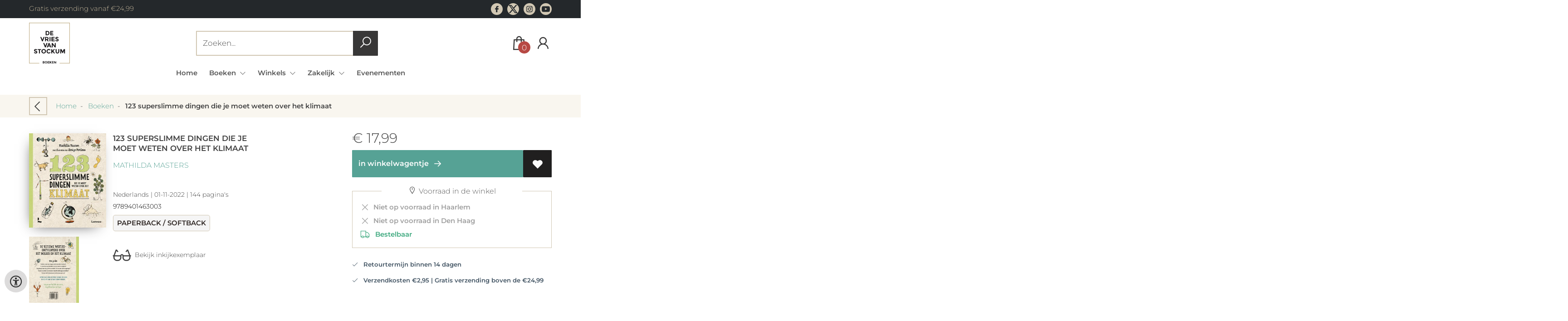

--- FILE ---
content_type: text/html; charset=UTF-8
request_url: https://www.devriesvanstockum.nl/nl/boeken/9789401463003
body_size: 25758
content:
<!DOCTYPE html>
<html lang="nl">
    <head>
        <meta property="og:url"  content="https://www.devriesvanstockum.nl/nl/boeken/9789401463003" />
        <meta property="og:type" content="website" />
        <meta charset="utf-8">
         
        <link rel="canonical" href="https://www.devriesvanstockum.nl/nl">
                     
        <meta http-equiv="X-UA-Compatible" content="IE=edge" />
        <base href="https://www.devriesvanstockum.nl/" />
        <meta name="description" content="Wist je dat:  Haaien er mee voor zorgen dat de mens kan overleven? Er zeventien voetbalvelden bos per minuut verdwijnen? Het glaasje water dat jij drinkt misschien ooit verpakt zat in een gletsjer? Boeren en scheten van koeien schadelijk methaangas opwekken? Er plastic zit in je tandpasta, je shampoo en je trui?  Ontdek alles over de wereld waarin we leven en hoe we haar leefbaar kunnen houden. Vergeet niet het licht uit te doen als je klaar bent met lezen!">
        <meta name="keywords" content="">
        <meta property="og:title" content="123 superslimme dingen die je moet weten over het klimaat " />
<meta property="og:description" content="Wist je dat:  Haaien er mee voor zorgen dat de mens kan overleven? Er zeventien voetbalvelden bos per minuut verdwijnen? Het glaasje water dat jij drinkt misschien ooit verpakt zat in een gletsjer? Boeren en scheten van koeien schadelijk methaangas opwekken? Er plastic zit in je tandpasta, je shampoo en je trui?  Ontdek alles over de wereld waarin we leven en hoe we haar leefbaar kunnen houden. Vergeet niet het licht uit te doen als je klaar bent met lezen!" />
<meta property="og:image" content="https://wscovers1.tlsecure.com/cover?action=img&amp;source=10205&amp;ean=9789401463003&amp;size=m" />
<meta property="og:image:width" content="200" />
<meta property="og:image:height" content="400" />
        
        <title>123 superslimme dingen die je moet weten over het klimaat  | De Vries Van Stockum</title>        <meta name="viewport" content="width=device-width, initial-scale=1.0">
        <meta name="HandheldFriendly" content="true" />
        <meta name="csrf-token" content="uUoSrnWnVAM3qTObuC5LCCtFA2GYWm4UOtSWdjc0">
        <link rel="stylesheet" href="/assets-flat/css/10205/customer.css?v=9.9">
                <link rel="preload" as="style" href="https://www.devriesvanstockum.nl/build/assets/app-AtzGQqBc.css" /><link rel="stylesheet" href="https://www.devriesvanstockum.nl/build/assets/app-AtzGQqBc.css" />        <link rel="stylesheet" async defer href="/assets-flat/css/plugin-css/line-awesome.min.css?v=9.9">
        <link rel="shortcut icon" alt="Site Favicon" type="image/png" href="/images/10205/favicon.ico"/>
        <link rel="apple-touch-icon" href="/images/10205/logo.png?v=9.9">
        <link rel="stylesheet" href="/assets-flat/css/plugin-css/cookieconsent.css?v=9.9"  type="text/css">
                        <meta name="google-site-verification" content="143726818" />
    <!-- Google Analytics -->
            <script>
            window.dataLayer = window.dataLayer || [];
            function gtag(){dataLayer.push(arguments);}
            gtag('js', new Date());
            gtag('config', "G-Q3BBFBZYRQ");
            gtag('consent', 'default', {
                'ad_storage': "denied",
                'ad_user_data': "denied",
                'ad_personalization': "denied",
                'analytics_storage':"denied"
            });
        </script>
        <script type="text/plain" data-category="analytics" data-service="analytics_storage" async defer aria-label="Google Analytics" src="https://www.googletagmanager.com/gtag/js?id=G-Q3BBFBZYRQ"></script>
                    <!-- Google Tag Manager -->
            <script type="text/plain" data-category="analytics" data-service="analytics_storage">
                (function(w,d,s,l,i){w[l]=w[l]||[];w[l].push({'gtm.start':new Date().getTime(),event:'gtm.js'});var f=d.getElementsByTagName(s)[0],
                j=d.createElement(s),dl=l!='dataLayer'?'&l='+l:'';j.async=true;j.src=
                'https://www.googletagmanager.com/gtm.js?id='+i+dl;f.parentNode.insertBefore(j,f);
                })(window,document,'script','dataLayer','GTM-KZZ2ZDH');
            </script>
            <!-- End Google Tag Manager -->
                        <script async defer data-category="facebook" data-service="ads" aria-label="Facebook Pixel">!function(f,b,e,v,n,t,s){if(f.fbq)return;n=f.fbq=function(){n.callMethod? n.callMethod.apply(n,arguments):n.queue.push(arguments)}; 
        if(!f._fbq)f._fbq=n;n.push=n;n.loaded=!0;n.version='2.0'; n.queue=[];t=b.createElement(e);t.async=!0; t.src=v;s=b.getElementsByTagName(e)[0]; s.parentNode.insertBefore(t,s)}(window, document,'script', 'https://connect.facebook.net/en_US/fbevents.js'); fbq('init', '1495658797252754'); fbq('track', 'PageView'); </script>
        <noscript data-category="facebook" data-service="ads"><img height="1" width="1" style="display:none" alt="Facebook Pixel Tracking Image" aria-hidden="true" src="https://www.facebook.com/tr?id=1495658797252754&ev=PageView&noscript=1"/></noscript>
            </head>    
    <body id="mainBody" class="">
            <noscript  data-category="analytics" data-service="analytics_storage"><iframe src="https://www.googletagmanager.com/ns.html?id=GTM-KZZ2ZDH"
        height="0" width="0" style="display:none;visibility:hidden"></iframe></noscript>
        <input type="hidden" id="token" name="_token" value="uUoSrnWnVAM3qTObuC5LCCtFA2GYWm4UOtSWdjc0">
        <div class="header">
                <div id="header-text"
            style="color:#c2b59b;
                    background-color:#24282b;
                    text-align:left;">
                        <div id="header-content" class="container">
                <div id="header-content-text">
                    Gratis verzending vanaf €24,99
                </div>
                <div class="header-social-icons" role="navigation" aria-label="social network">
                                                                        <a tabindex="-1"
                            target="_blank"
                            class="social-links"
                            href="https://www.facebook.com/devriesvanstockum">
                                                                <div class="custom-social-logo">
                                                                        <?xml version="1.0" encoding="utf-8"?><!-- Uploaded to: SVG Repo, www.svgrepo.com, Generator: SVG Repo Mixer Tools -->
<svg fill="var(--main-color-social-inside,var(--main-elem-color-light))" width="100%" height="100%" fill="#FAFAFA" width="800px" height="800px" viewBox="0 0 32 32" xmlns="http://www.w3.org/2000/svg"><path d="M21.95 5.005l-3.306-.004c-3.206 0-5.277 2.124-5.277 5.415v2.495H10.05v4.515h3.317l-.004 9.575h4.641l.004-9.575h3.806l-.003-4.514h-3.803v-2.117c0-1.018.241-1.533 1.566-1.533l2.366-.001.01-4.256z"/></svg>
   
                                </div>
                                                            </a>
                                                                                                <a tabindex="-1"
                            target="_blank"
                            class="social-links"
                            href="https://bsky.app/profile/devriesvanstockum.bsky.social">
                                                                <div class="custom-social-logo">
                                                                        <svg fill="var(--main-color-social-inside,var(--main-elem-color-light))" width="100%" height="100%" fill="#FAFAFA" xmlns="http://www.w3.org/2000/svg" shape-rendering="geometricPrecision" text-rendering="geometricPrecision" image-rendering="optimizeQuality" fill-rule="evenodd" clip-rule="evenodd" viewBox="0 0 512 462.799"><path fill-rule="nonzero" d="M403.229 0h78.506L310.219 196.04 512 462.799H354.002L230.261 301.007 88.669 462.799h-78.56l183.455-209.683L0 0h161.999l111.856 147.88L403.229 0zm-27.556 415.805h43.505L138.363 44.527h-46.68l283.99 371.278z"/></svg>
   
                                </div>
                                                            </a>
                                                                                                <a tabindex="-1"
                            target="_blank"
                            class="social-links"
                            href="https://www.instagram.com/devriesvanstockum/">
                                                                <div class="custom-social-logo">
                                                                        <?xml version="1.0" encoding="utf-8"?><!-- Uploaded to: SVG Repo, www.svgrepo.com, Generator: SVG Repo Mixer Tools -->
<svg fill="var(--main-color-social-inside,var(--main-elem-color-light))" width="100%" height="100%" fill="#FAFAFA" width="800px" height="800px" viewBox="0 0 32 32" xmlns="http://www.w3.org/2000/svg"><path d="M20.445 5h-8.891A6.559 6.559 0 0 0 5 11.554v8.891A6.559 6.559 0 0 0 11.554 27h8.891a6.56 6.56 0 0 0 6.554-6.555v-8.891A6.557 6.557 0 0 0 20.445 5zm4.342 15.445a4.343 4.343 0 0 1-4.342 4.342h-8.891a4.341 4.341 0 0 1-4.341-4.342v-8.891a4.34 4.34 0 0 1 4.341-4.341h8.891a4.342 4.342 0 0 1 4.341 4.341l.001 8.891z"/><path d="M16 10.312c-3.138 0-5.688 2.551-5.688 5.688s2.551 5.688 5.688 5.688 5.688-2.551 5.688-5.688-2.55-5.688-5.688-5.688zm0 9.163a3.475 3.475 0 1 1-.001-6.95 3.475 3.475 0 0 1 .001 6.95zM21.7 8.991a1.363 1.363 0 1 1-1.364 1.364c0-.752.51-1.364 1.364-1.364z"/></svg>
   
                                </div>
                                                            </a>
                                                                                                                                    <a tabindex="-1"
                        target="_blank"
                        class="social-links"
                        href="https://www.youtube.com/@devriesvanstockum9649/about">
                                                        <div class="custom-social-logo-youtube">
                                                                     <?xml version="1.0" encoding="UTF-8" standalone="no"?>
<!-- Uploaded to: SVG Repo, www.svgrepo.com, Generator: SVG Repo Mixer Tools -->
<svg fill="var(--main-color-social-inside,var(--main-elem-color-light))" width="100%" height="100%" fill="#FAFAFA" width="800px" height="800px" viewBox="0 -3 20 20" version="1.1" xmlns="http://www.w3.org/2000/svg" xmlns:xlink="http://www.w3.org/1999/xlink">
    
    <title>youtube [#168]</title>
    <desc>Created with Sketch.</desc>
    <defs>

</defs>
    <g id="Page-1" stroke="none" stroke-width="1">
        <g id="Dribbble-Light-Preview" transform="translate(-300.000000, -7442.000000)">
            <g id="icons" transform="translate(56.000000, 160.000000)">
                <path d="M251.988432,7291.58588 L251.988432,7285.97425 C253.980638,7286.91168 255.523602,7287.8172 257.348463,7288.79353 C255.843351,7289.62824 253.980638,7290.56468 251.988432,7291.58588 M263.090998,7283.18289 C262.747343,7282.73013 262.161634,7282.37809 261.538073,7282.26141 C259.705243,7281.91336 248.270974,7281.91237 246.439141,7282.26141 C245.939097,7282.35515 245.493839,7282.58153 245.111335,7282.93357 C243.49964,7284.42947 244.004664,7292.45151 244.393145,7293.75096 C244.556505,7294.31342 244.767679,7294.71931 245.033639,7294.98558 C245.376298,7295.33761 245.845463,7295.57995 246.384355,7295.68865 C247.893451,7296.0008 255.668037,7296.17532 261.506198,7295.73552 C262.044094,7295.64178 262.520231,7295.39147 262.895762,7295.02447 C264.385932,7293.53455 264.28433,7285.06174 263.090998,7283.18289" id="youtube-[#168]">

</path>
            </g>
        </g>
    </g>
</svg>
                            </div>
                                                    </a>
                                    </div>
            </div>
        </div>
                <!-- <div class="header-content"> -->
        <header>
            <div class="header-content">
                            <a id="main-logo" style="" tabindex="-1" href="https://www.devriesvanstockum.nl/nl"><img alt="De Vries Van Stockum" title="De Vries Van Stockum" src="/images/10205/logo.png?v=9.9" link rel="apple-touch-icon"> </a>
                                <form action="https://www.devriesvanstockum.nl/nl/zoeken" method="get" id="search">
                                        <input type="hidden" id="classificationSearch"  value="0">
                    <input type="hidden" id="src_publicationDate" name="src_publicationDate" value='*'><input type="hidden" value="search" name="form"><input type="hidden" id="src_lang" name="src_lang" value='nl'><input type="hidden" id="src_publisher" name="src_publisher" value='*'><input type="hidden" name="src_classifications" value='*'><input type="hidden" id="src_result" name="src_result" value="boeken">                    
                    <input tabindex="0" type="text" pattern=".{1,}" required   autocomplete="off" value="" name="q" id="searchbox" aria-label="Text input with dropdown button" placeholder="Zoeken... ">
                    <button aria-label="button search" type="submit" tabindex="-1" id="btnSearch" class="color-background"><i class="las la-search"></i></button>                        
                    <input type="hidden" id="src_type" name="src_type" value="*">
                </form>
                <div id="customer-btn" >
                    <div class="customer-btn-dropdown mobile-view">
                        <a tabindex="-1" href="https://www.devriesvanstockum.nl/nl"><i class="las la-home" aria-hidden="true"></i></a>
                    </div>
                    <div class="customer-btn-dropdown mobile-view" id="mobile-search">
                        <a tabindex="-1" onclick="anchor_search('searchbox')"><i class="las la-search" aria-hidden="true"></i></a>
                    </div>
                    <div class="customer-btn-dropdown">
                        <a tabindex="0" class="color-text" href="https://www.devriesvanstockum.nl/nl/winkelwagen"><i class="las la-shopping-bag" aria-hidden="true"></i><span href="https://www.devriesvanstockum.nl/nl/winkelwagen" id="articleCount" >0</span></a>
                    </div>
                                            <div class="customer-btn-dropdown">
                            <a tabindex="0"  href="https://www.devriesvanstockum.nl/nl/inloggen" aria-label="Login"><i class="las la-user" aria-hidden="true"></i></a>
                        </div>
                                                                    <div class="customer-btn-dropdown mobile-view accessibility-button">
                        <a tabindex="0" class="button-accessibility " onclick="toggleAccessibility()"><i class="las la-universal-access" aria-hidden="true"></i></a>
                    </div>
                    <div class="customer-btn-dropdown" id="mobile-menu" onclick="toggleMenuMobile()">
                        <a><label class="menu-icon"><span id="navicon"></span></label></a>
                    </div>
                </div>
                            </div>
                        <nav aria-label="Main Navigation">
                <ul id="menu" role="menubar" aria-label="menu navigation">
                                                                                                            <li class="row" role="none"> 
                                <a tabindex="0" style="animation-duration:250ms"    href="nl" title="Home" data-hover="Home">Home</a>
                            </li>
                                                                                                            <li class="15450page row" role="none">
                                <a 
                                tabindex="0"
                                style="animation-duration:300ms" 
                                class="hoverButton col" role="menuitem" 
                                data-hover="Boeken" 
                                href="https://www.devriesvanstockum.nl/nl/"
                                aria-haspopup="true"
                                aria-expanded="false" 
                                onkeydown="onMenuKeydown(event, 'menuList15450')">Boeken&nbsp;</a>
                                <span onclick="mobileMenu(this,'15450page',false,'menu')" class="mobileMenuButton"><i class="las la-angle-down col" aria-hidden="true"></i></span>
                                <ul aria-label="under Boeken" class="hidden  15450page_mobileMenuDropdown" id="menuList15450" role="menu">
                                    <li class="mobile-view mobileMenuBack">
                                        <span aria-label="terug" class="mobileReturnButton"  onclick="mobileMenu(this,'15450page',false,'menu')" ><i class="las la-angle-left" aria-hidden="true"></i>&nbsp;terug</span>
                                    </li>
                                                                                                                                                                                            <li class="subMenu 13998subpage" id="subMenu-13998" role="menuitem">
                                            <a style="animation-duration:200ms" href="nl/top-10" >
                                                Top 10&nbsp;
                                            </a>
                                                                                                                                                                                    <ul class="secondMenu subSubMenu hidden 13998subpage_mobileMenuDropdown" id="secondMenu-13998">
                                                    <li class="mobile-view mobileMenuBack">
                                                                                                                <span aria-label="terug" class="mobileReturnButton" onclick="mobileMenu(this,'13998subpage', true,'menuList15450')"><i class="las la-angle-left" aria-hidden="true"></i>&nbsp;terug</span>
                                                                                                            </li>
                                                                                                                                                                                                                                                                                                                                                                                                                                                                                                                                                                                                                                                                                                                                                                                                                                                                                                                                                                                                                                                                                                                                                                                                                                                                                                                                                                                                                                                                                                                                                                                                                                                                                                                                                                                                                                                                                                                                                                                                                                                                                                                                                                                                                                                                                                                                                                                                                                                                                                                                                                                                                                                                                                                                                                                                                                                                                                                                                                                                                                                                                                                                                                                                                                                                                                                                                                                                                                                                                                                                                                                                                                                                                                                                                                                                                                                                                                                                                                                                                                                                                                                                                                                                                                                                                                                                                                                                                                                                                                                                                                                                                                                                                                                                                                                                                                                                                                                                                                                                                                                                                                                                                                                                                                                                                                                                                                                                                                                                                                                                                                                                                                                                                                                                                                                                                                                                                                                                                                                                                                                                                                                                                                                                                                                                                                                                                                                                                                                                                                                                                                                                                                                                                                                                                                                                                                                                                                                                                                                                                                                                                                                                                                                                                                                                                                                                                                                                                                                                                                                                                                                                                                                                                                                                                                                                                                                                                                                                                                                                                                                                                                                                                                                                                                                                                                                                                                                                                                                                                                                                                                                                                                                                                                                                                                                                                                                                                                                                                                                                                                                                                                                                                                                                                                                                                                                                                                                                                                                                                                                                                                                                                                                                                                                                                                                                                                                                                                                                                                                                                                                        </ul>
                                                                                    </li>
                                                                                                                                                                                                <li class="subMenu 16161subpage" id="subMenu-16161" role="menuitem">
                                            <a style="animation-duration:300ms" href="nl/overzicht-literaire-prijzen-en-nominaties" >
                                                Overzicht literaire prijzen en nominaties&nbsp;
                                            </a>
                                                                                                                                                                                    <ul class="secondMenu subSubMenu hidden 16161subpage_mobileMenuDropdown" id="secondMenu-16161">
                                                    <li class="mobile-view mobileMenuBack">
                                                                                                                <span aria-label="terug" class="mobileReturnButton" onclick="mobileMenu(this,'16161subpage', true,'menuList15450')"><i class="las la-angle-left" aria-hidden="true"></i>&nbsp;terug</span>
                                                                                                            </li>
                                                                                                                                                                                                                                                                                                                                                                                                                                                                                                                                                                                                                                                                                                                                                                                                                                                                                                                                                                                                                                                                                                                                                                                                                                                                                                                                                                                                                                                                                                                                                                                                                                                                                                                                                                                                                                                                                                                                                                                                                                                                                                                                                                                                                                                                                                                                                                                                                                                                                                                                                                                                                                                                                                                                                                                                                                                                                                                                                                                                                                                                                                                                                                                                                                                                                                                                                                                                                                                                                                                                                                                                                                                                                                                                                                                                                                                                                                                                                                                                                                                                                                                                                                                                                                                                                                                                                                                                                                                                                                                                                                                                                                                                                                                                                                                                                                                                                                                                                                                                                                                                                                                                                                                                                                                                                                                                                                                                                                                                                                                                                                                                                                                                                                                                                                                                                                                                                                                                                                                                                                                                                                                                                                                                                                                                                                                                                                                                                                                                                                                                                                                                                                                                                                                                                                                                                                                                                                                                                                                                                                                                                                                                                                                                                                                                                                                                                                                                                                                                                                                                                                                                                                                                                                                                                                                                                                                                                                                                                                                                                                                                                                                                                                                                                                                                                                                                                                                                                                                                                                                                                                                                                                                                                                                                                                                                                                                                                                                                                                                                                                                                                                                                                                                                                                                                                                                                                                                                                                                                                                                                                                                                                                                                                                                                                                                                                                                                                                                                                                                                                                                        </ul>
                                                                                    </li>
                                                                                                                                                                                                <li class="subMenu 14371subpage" id="subMenu-14371" role="menuitem">
                                            <a style="animation-duration:400ms" href="nl/boek-cadeau-tips" >
                                                Cadeautips&nbsp;
                                            </a>
                                                                                            <span tabindex="0" class="buttonSubMenu 14371subpageButton" onclick="mobileMenu(this,'14371subpage', true,'menuList15450')"><i class="las la-angle-down" aria-hidden="true"></i></span>
                                                                                                                                                                                    <ul class="secondMenu subSubMenu hidden 14371subpage_mobileMenuDropdown" id="secondMenu-14371">
                                                    <li class="mobile-view mobileMenuBack">
                                                                                                                <span aria-label="terug" class="mobileReturnButton" onclick="mobileMenu(this,'14371subpage', true,'menuList15450')"><i class="las la-angle-left" aria-hidden="true"></i>&nbsp;terug</span>
                                                                                                            </li>
                                                                                                                                                                                                                                                                                <li role="none">
                                                            <a style="animation-duration:200ms"href="nl/1-minuut-gratis-winkelen"  >1 minuut gratis winkelen</a>
                                                                                                                                <ul class="subSubSubMenu" role="menu">
                                                                                                                                                                                                                                                                                                                                                                                                                                                                                                                                                                                                                                                                                                                                                                                                                                                                                                                                                                                                                                                                                                                                                                                                                                                                                                    </ul>
                                                                                                                    </li>
                                                                                                                                                                                                                                                                                    <li role="none">
                                                            <a style="animation-duration:300ms"href="nl/cadeaukaart"  >Cadeaukaart</a>
                                                                                                                                <ul class="subSubSubMenu" role="menu">
                                                                                                                                                                                                                                                                                                                                                                                                                                                                                                                                                                                                                                                                                                                                                                                                                                                                                                                                                                                                                                                                                                                                                                                                                                                                                                    </ul>
                                                                                                                    </li>
                                                                                                                                                                                                                                                                                                                                                                                                                                                                                                                                                                                                                                                                                                                                                                                                                                                                                                                                                                                                                                                                                                                                                                                                                                                                                                                                                                                                                                                                                                                                                                                                                                                                                                                                                                                                                                                                                                                                                                                                                                                                                                                                                                                                                                                                                                                                                                                                                                                                                                                                                                                                                                                                                                                                                                                                                                                                                                                                                                                                                                                                                                                                                                                                                                                                                                                                                                                                                                                                                                                                                                                                                                                                                                                                                                                                                                                                                                                                                                                                                                                                                                                                                                                                                                                                                                                                                                                                                                                                                                                                                                                                                                                                                                                                                                                                                                                                                                                                                                                                                                                                                                                                                                                                                                                                                                                                                                                                                                                                                                                                                                                                                                                                                                                                                                                                                                                                                                                                                                                                                                                                                                                                                                                                                                                                                                                                                                                                                                                                                                                                                                                                                                                                                                                                                                                                                                                                                                                                                                                                                                                                                                                                                                                                                                                                                                                                                                                                                                                                                                                                                                                                                                                                                                                                                                                                                                                                                                                                                                                                                                                                                                                                                                                                                                                                                                                                                                                                                                                                                                                                                                                                                                                                                                                                                                                                                                                                                                                                                                                                                                                                                                                                                                                                                                                                                                                                                                                                                                                                                                                                                                                                                                                                                                                                                                                                                                    </ul>
                                                                                    </li>
                                                                                                                                                                                                <li class="subMenu 13703subpage" id="subMenu-13703" role="menuitem">
                                            <a style="animation-duration:500ms" href="nl/kookboeken" >
                                                Kookboeken&nbsp;
                                            </a>
                                                                                            <span tabindex="0" class="buttonSubMenu 13703subpageButton" onclick="mobileMenu(this,'13703subpage', true,'menuList15450')"><i class="las la-angle-down" aria-hidden="true"></i></span>
                                                                                                                                                                                    <ul class="secondMenu subSubMenu hidden 13703subpage_mobileMenuDropdown" id="secondMenu-13703">
                                                    <li class="mobile-view mobileMenuBack">
                                                                                                                <span aria-label="terug" class="mobileReturnButton" onclick="mobileMenu(this,'13703subpage', true,'menuList15450')"><i class="las la-angle-left" aria-hidden="true"></i>&nbsp;terug</span>
                                                                                                            </li>
                                                                                                                                                                                                                                                                                                                                                                                                                                                                                                        <li role="none">
                                                            <a style="animation-duration:200ms"href="nl/yvette-van-boven-kookboeken?q=Yvette-van-Boven&amp;src_classifications=WB;&amp;src_publisher=*&amp;srch_lang=*&amp;searchType=contributors&amp;view_filter=false"  >Yvette van Boven kookboeken</a>
                                                                                                                                <ul class="subSubSubMenu" role="menu">
                                                                                                                                                                                                                                                                                                                                                                                                                                                                                                                                                                                                                                                                                                                                                                                                                                                                                                                                                                                                                                                                                                                                                                                                                                                                                                    </ul>
                                                                                                                    </li>
                                                                                                                                                                                                                                                                                    <li role="none">
                                                            <a style="animation-duration:300ms"href="nl/kookboeken?q=*&amp;src_classifications=WB&amp;src_publisher=*&amp;srch_lang=*&amp;searchtype=title&amp;view_filter=true&amp;searchtype=title&amp;searchType=title"  >Kookboeken | Zoeken</a>
                                                                                                                                <ul class="subSubSubMenu" role="menu">
                                                                                                                                                                                                                                                                                                                                                                                                                                                                                                                                                                                                                                                                                                                                                                                                                                                                                                                                                                                                                                                                                                                                                                                                                                                                                                    </ul>
                                                                                                                    </li>
                                                                                                                                                                                                                                                                                    <li role="none">
                                                            <a style="animation-duration:400ms"href="nl/kookboeken-vegetarisch?q=*&amp;src_classifications=WBJ&amp;src_publisher=*&amp;srch_lang=*&amp;searchtype=title&amp;view_filter=true&amp;searchtype=title&amp;searchtype=title&amp;searchType=title"  >Vegetarische Kookboeken | Zoeken</a>
                                                                                                                                <ul class="subSubSubMenu" role="menu">
                                                                                                                                                                                                                                                                                                                                                                                                                                                                                                                                                                                                                                                                                                                                                                                                                                                                                                                                                                                                                                                                                                                                                                                                                                                                                                    </ul>
                                                                                                                    </li>
                                                                                                                                                                                                                                                                                    <li role="none">
                                                            <a style="animation-duration:500ms"href="nl/kookboeken-vegan-plantaardig"  >Vegan Kookboeken</a>
                                                                                                                                <ul class="subSubSubMenu" role="menu">
                                                                                                                                                                                                                    <li role="menuitem">
                                                                            <a href="nl/kookboeken-vegan?q=*&amp;src_classifications=WBJK&amp;src_publisher=*&amp;srch_lang=*&amp;searchtype=title&amp;view_filter=true&amp;searchtype=title&amp;searchtype=title&amp;searchType=title"  >Vegan Kookboeken | Zoeken</a>
                                                                        </li>
                                                                                                                                                                                                                                                                                                                                                                                                                                                                                                                                                                                                                                                                                                                                                                                                                                                                                                                                                                                                                                                                                                                                                                                                                                </ul>
                                                                                                                    </li>
                                                                                                                                                                                                                                                                                    <li role="none">
                                                            <a style="animation-duration:600ms"href="nl/kookboeken-budget-koken?q=*&amp;src_classifications=WBC;WBD;WBF&amp;src_publisher=*&amp;srch_lang=*&amp;searchtype=title&amp;view_filter=true&amp;searchtype=title&amp;searchType=title"  >Budget koken | Zoeken</a>
                                                                                                                                <ul class="subSubSubMenu" role="menu">
                                                                                                                                                                                                                                                                                                                                                                                                                                                                                                                                                                                                                                                                                                                                                                                                                                                                                                                                                                                                                                                                                                                                                                                                                                                                                                    </ul>
                                                                                                                    </li>
                                                                                                                                                                                                                                                                                    <li role="none">
                                                            <a style="animation-duration:700ms"href="nl/kookboeken-inmaken-en-conserveren?q=*&amp;src_classifications=WBVR;WBW&amp;src_publisher=*&amp;srch_lang=*&amp;searchtype=title&amp;view_filter=true&amp;searchtype=title&amp;searchType=title"  >Inmaken en conserveren | Zoeken</a>
                                                                                                                                <ul class="subSubSubMenu" role="menu">
                                                                                                                                                                                                                                                                                                                                                                                                                                                                                                                                                                                                                                                                                                                                                                                                                                                                                                                                                                                                                                                                                                                                                                                                                                                                                                    </ul>
                                                                                                                    </li>
                                                                                                                                                                                                                                                                                    <li role="none">
                                                            <a style="animation-duration:800ms"href="nl/kookboeken-koken-en-apparatuur?q=*&amp;src_classifications=WBS;WBSB;WBSC;WBSD&amp;src_publisher=*&amp;srch_lang=*&amp;searchtype=title&amp;view_filter=true&amp;searchType=title"  >Koken en apparatuur | Zoeken</a>
                                                                                                                                <ul class="subSubSubMenu" role="menu">
                                                                                                                                                                                                                                                                                                                                                                                                                                                                                                                                                                                                                                                                                                                                                                                                                                                                                                                                                                                                                                                                                                                                                                                                                                                                                                    </ul>
                                                                                                                    </li>
                                                                                                                                                                                                                                                                                    <li role="none">
                                                            <a style="animation-duration:900ms"href="nl/kookboeken-per-land-en-streek?q=*&amp;src_classifications=WB;WBN;WBNB;$1A;1DDF;1DSE;1DST;1DTP;1KL;1KLSS&amp;src_publisher=*&amp;srch_lang=*&amp;searchtype=title&amp;view_filter=true&amp;searchtype=title&amp;searchType=title"  >Per land en streek | Zoeken</a>
                                                                                                                                <ul class="subSubSubMenu" role="menu">
                                                                                                                                                                                                                                                                                                                                                                                                                                                                                                                                                                                                                                                                                                                                                                                                                                                                                                                                                                                                                                                                                                                                                                                                                                                                                                    </ul>
                                                                                                                    </li>
                                                                                                                                                                                                                                                                                    <li role="none">
                                                            <a style="animation-duration:1000ms"href="nl/kookboeken-dranken?q=*&amp;src_classifications=WBX;WBXD;WBXD1;WBXD2;WBXD3;WBXN;WBXN1;WBXN12;WBXN3&amp;src_publisher=*&amp;srch_lang=*&amp;searchtype=title&amp;view_filter=true&amp;searchType=title"  >Dranken | Zoeken</a>
                                                                                                                                <ul class="subSubSubMenu" role="menu">
                                                                                                                                                                                                                                                                                                                                                                                                                                                                                                                                                                                                                                                                                                                                                                                                                                                                                                                                                                                                                                                                                                                                                                                                                                                                                                    </ul>
                                                                                                                    </li>
                                                                                                                                                                                                                                                                                    <li role="none">
                                                            <a style="animation-duration:1100ms"href="nl/kookboeken-dieet?q=*&amp;src_classifications=WBH;WBHS;WBHS1;WBHS2;WBHS3;WBHS4;WBHS5;WBHS6;WBJ;WBJK;WBK;WBL&amp;src_publisher=*&amp;srch_lang=*&amp;searchtype=title&amp;view_filter=true&amp;searchtype=title&amp;searchType=title"  >Dieet | Zoeken</a>
                                                                                                                                <ul class="subSubSubMenu" role="menu">
                                                                                                                                                                                                                                                                                                                                                                                                                                                                                                                                                                                                                                                                                                                                                                                                                                                                                                                                                                                                                                                                                                                                                                                                                                                                                                    </ul>
                                                                                                                    </li>
                                                                                                                                                                                                                                                                                    <li role="none">
                                                            <a style="animation-duration:1200ms"href="nl/kookboeken-basis?q=*&amp;src_classifications=WBA;WBAC;WBB;WBH;WBK;WBT;WBTB;WBTC;WBTF;WBTH;WBTJ;WBTM;WBTP;WBTR;WBTX;WBV;WBVD;WBVG;WBVH;WBVM;WBVQ&amp;src_publisher=*&amp;srch_lang=*&amp;searchtype=title&amp;view_filter=true&amp;searchType=title"  >Basis kookboeken | Zoeken</a>
                                                                                                                                <ul class="subSubSubMenu" role="menu">
                                                                                                                                                                                                                                                                                                                                                                                                                                                                                                                                                                                                                                                                                                                                                                                                                                                                                                                                                                                                                                                                                                                                                                                                                                                                                                    </ul>
                                                                                                                    </li>
                                                                                                                                                                                                                                                                                                                                                                                                                                                                                                                                                                                                                                                                                                                                                                                                                                                                                                                                                                                                                                                                                                                                                                                                                                                                                                                                                                                                                                                                                                                                                                                                                                                                                                                                                                                                                                                                                                                                                                                                                                                                                                                                                                                                                                                                                                                                                                                                                                                                                                                                                                                                                                                                                                                                                                                                                                                                                                                                                                                                                                                                                                                                                                                                                                                                                                                                                                                                                                                                                                                                                                                                                                                                                                                                                                                                                                                                                                                                                                                                                                                                                                                                                                                                                                                                                                                                                                                                                                                                                                                                                                                                                                                                                                                                                                                                                                                                                                                                                                                                                                                                                                                                                                                                                                                                                                                                                                                                                                                                                                                                                                                                                                                                                                                                                                                                                                                                                                                                                                                                                                                                                                                                                                                                                                                                                                                                                                                                                                                                                                                                                                                                                                                                                                                                                                                                                                                                                                                                                                                                                                                                                                                                                                                                                                                                                                                                                                                                                                                                                                                                                                                                                                                                                                                                                                                                                                                                                                                                                                                                                                                                                                                                                                                                                                                                                                                                                                                                                                                                                                                                                                                                </ul>
                                                                                    </li>
                                                                                                                                                                                                <li class="subMenu 13727subpage" id="subMenu-13727" role="menuitem">
                                            <a style="animation-duration:600ms" href="nl/kinderboeken" >
                                                Kinderboeken&nbsp;
                                            </a>
                                                                                            <span tabindex="0" class="buttonSubMenu 13727subpageButton" onclick="mobileMenu(this,'13727subpage', true,'menuList15450')"><i class="las la-angle-down" aria-hidden="true"></i></span>
                                                                                                                                                                                    <ul class="secondMenu subSubMenu hidden 13727subpage_mobileMenuDropdown" id="secondMenu-13727">
                                                    <li class="mobile-view mobileMenuBack">
                                                                                                                <span aria-label="terug" class="mobileReturnButton" onclick="mobileMenu(this,'13727subpage', true,'menuList15450')"><i class="las la-angle-left" aria-hidden="true"></i>&nbsp;terug</span>
                                                                                                            </li>
                                                                                                                                                                                                                                                                                                                                                                                                                                                                                                                                                                                                                                                                                                                                                                                                                                                                                                                                                                                                                                                                                                                                                                                                                                                                                                                                                                                                                                                                                                                                                                                                                                                                                                                                            <li role="none">
                                                            <a style="animation-duration:200ms"href="nl/boeken-kevin-hassing-serie-mus-kapitein-kwaadbaard"  >Kevin Hassing Boeken</a>
                                                                                                                                <ul class="subSubSubMenu" role="menu">
                                                                                                                                                                                                                                                                                                                                                                                                                                                                                                                                                                                                                                                                                                                                                                                                                                                                                                                                                                                                                                                                                                                                                                                                                                                                                                    </ul>
                                                                                                                    </li>
                                                                                                                                                                                                                                                                                    <li role="none">
                                                            <a style="animation-duration:300ms"href="nl/boeken-serie-de-zoete-zusjes"  >De Zoete Zusjes Boeken</a>
                                                                                                                                <ul class="subSubSubMenu" role="menu">
                                                                                                                                                                                                                                                                                                                                                                                                                                                                                                                                                                                                                                                                                                                                                                                                                                                                                                                                                                                                                                                                                                                                                                                                                                                                                                    </ul>
                                                                                                                    </li>
                                                                                                                                                                                                                                                                                    <li role="none">
                                                            <a style="animation-duration:400ms"href="nl/boeken-de-waanzinnige-boomhut"  >De Waanzinnige Boomhut Boeken</a>
                                                                                                                                <ul class="subSubSubMenu" role="menu">
                                                                                                                                                                                                                                                                                                                                                                                                                                                                                                                                                                                                                                                                                                                                                                                                                                                                                                                                                                                                                                                                                                                                                                                                                                                                                                    </ul>
                                                                                                                    </li>
                                                                                                                                                                                                                                                                                    <li role="none">
                                                            <a style="animation-duration:500ms"href="nl/boeken-serie-harry-potter"  >Harry Potter Boeken</a>
                                                                                                                                <ul class="subSubSubMenu" role="menu">
                                                                                                                                                                                                                                                                                                                                                                                                                                                                                                                                                                                                                                                                                                                                                                                                                                                                                                                                                                                                                                                                                                                                                                                                                                                                                                    </ul>
                                                                                                                    </li>
                                                                                                                                                                                                                                                                                    <li role="none">
                                                            <a style="animation-duration:600ms"href="nl/kinderboeken-doeboeken?q=*&amp;src_classifications=YBG&amp;src_publisher=*&amp;srch_lang=dut&amp;searchtype=title&amp;view_filter=true&amp;searchtype=title&amp;searchtype=title&amp;searchtype=title&amp;searchType=title"  >Doeboeken | Zoeken</a>
                                                                                                                                <ul class="subSubSubMenu" role="menu">
                                                                                                                                                                                                                                                                                                                                                                                                                                                                                                                                                                                                                                                                                                                                                                                                                                                                                                                                                                                                                                                                                                                                                                                                                                                                                                    </ul>
                                                                                                                    </li>
                                                                                                                                                                                                                                                                                    <li role="none">
                                                            <a style="animation-duration:700ms"href="nl/kinderboeken-sprookjes-en-volksverhalen?q=*&amp;src_classifications=YBCS1;YBD;YFA;YFHD;YFJ;YNMW;$5AG&amp;src_publisher=*&amp;srch_lang=*&amp;searchtype=title&amp;view_filter=true&amp;searchtype=title&amp;searchType=title"  >Sprookjes en volksverhalen | Zoeken</a>
                                                                                                                                <ul class="subSubSubMenu" role="menu">
                                                                                                                                                                                                                                                                                                                                                                                                                                                                                                                                                                                                                                                                                                                                                                                                                                                                                                                                                                                                                                                                                                                                                                                                                                                                                                    </ul>
                                                                                                                    </li>
                                                                                                                                                                                                                                                                                    <li role="none">
                                                            <a style="animation-duration:800ms"href="nl/kinderboeken-liedjes-en-rijmpjes?q=*&amp;src_classifications=YBLB;YDC;YDP;YNCS&amp;src_publisher=*&amp;srch_lang=*&amp;searchtype=title&amp;view_filter=true&amp;searchtype=title&amp;searchType=title"  >Liedjes en Rijmpjes | Zoeken</a>
                                                                                                                                <ul class="subSubSubMenu" role="menu">
                                                                                                                                                                                                                                                                                                                                                                                                                                                                                                                                                                                                                                                                                                                                                                                                                                                                                                                                                                                                                                                                                                                                                                                                                                                                                                    </ul>
                                                                                                                    </li>
                                                                                                                                                                                                                                                                                    <li role="none">
                                                            <a style="animation-duration:900ms"href="nl/kinderboeken-baby-peuter?q=*&amp;src_classifications=YBCB;YBL&amp;src_publisher=*&amp;srch_lang=*&amp;searchtype=title&amp;view_filter=true&amp;searchtype=title&amp;searchtype=title&amp;searchType=title"  >Baby en Peuter | Zoeken</a>
                                                                                                                                <ul class="subSubSubMenu" role="menu">
                                                                                                                                                                                                                                                                                                                                                                                                                                                                                                                                                                                                                                                                                                                                                                                                                                                                                                                                                                                                                                                                                                                                                                                                                                                                                                    </ul>
                                                                                                                    </li>
                                                                                                                                                                                                                                                                                    <li role="none">
                                                            <a style="animation-duration:1000ms"href="nl/kinderboeken-prentenboeken?q=*&amp;src_classifications=YBC&amp;src_publisher=*&amp;srch_lang=*&amp;searchtype=title&amp;view_filter=true&amp;searchtype=title&amp;searchtype=title&amp;searchType=title"  >Prentenboeken | Zoeken</a>
                                                                                                                                <ul class="subSubSubMenu" role="menu">
                                                                                                                                                                                                                                                                                                                                                                                                                                                                                                                                                                                                                                                                                                                                                                                                                                                                                                                                                                                                                                                                                                                                                                                                                                                                                                    </ul>
                                                                                                                    </li>
                                                                                                                                                                                                                                                                                    <li role="none">
                                                            <a style="animation-duration:1100ms"href="nl/kinderboeken-vanaf-4-jaar?q=*&amp;src_classifications=YF1&amp;src_publisher=*&amp;srch_lang=*&amp;searchtype=title&amp;view_filter=true&amp;searchtype=title&amp;searchType=title"  >Vanaf 4 jaar | Zoeken</a>
                                                                                                                                <ul class="subSubSubMenu" role="menu">
                                                                                                                                                                                                                                                                                                                                                                                                                                                                                                                                                                                                                                                                                                                                                                                                                                                                                                                                                                                                                                                                                                                                                                                                                                                                                                    </ul>
                                                                                                                    </li>
                                                                                                                                                                                                                                                                                    <li role="none">
                                                            <a style="animation-duration:1200ms"href="nl/kinderboeken-vanaf-7-jaar?q=*&amp;src_classifications=YF2&amp;src_publisher=*&amp;srch_lang=*&amp;searchtype=title&amp;view_filter=true&amp;searchtype=title&amp;searchType=title"  >Vanaf 7 jaar | Zoeken</a>
                                                                                                                                <ul class="subSubSubMenu" role="menu">
                                                                                                                                                                                                                                                                                                                                                                                                                                                                                                                                                                                                                                                                                                                                                                                                                                                                                                                                                                                                                                                                                                                                                                                                                                                                                                    </ul>
                                                                                                                    </li>
                                                                                                                                                                                                                                                                                    <li role="none">
                                                            <a style="animation-duration:1300ms"href="nl/kinderboeken-vanaf-10-jaar?q=*&amp;src_classifications=YF3&amp;src_publisher=*&amp;srch_lang=*&amp;searchtype=title&amp;view_filter=true&amp;searchtype=title&amp;searchType=title"  >Vanaf 10 jaar | Zoeken</a>
                                                                                                                                <ul class="subSubSubMenu" role="menu">
                                                                                                                                                                                                                                                                                                                                                                                                                                                                                                                                                                                                                                                                                                                                                                                                                                                                                                                                                                                                                                                                                                                                                                                                                                                                                                    </ul>
                                                                                                                    </li>
                                                                                                                                                                                                                                                                                    <li role="none">
                                                            <a style="animation-duration:1400ms"href="nl/kinderboeken-vanaf-13-jaar?q=*&amp;src_classifications=Y;YBC2;YBD;YDP3;YF;YF4;YF5;YN2;$5AN;5AP;5AQ&amp;src_publisher=*&amp;srch_lang=*&amp;searchtype=title&amp;view_filter=true&amp;searchtype=title&amp;searchType=title"  >Vanaf 13 jaar | Zoeken</a>
                                                                                                                                <ul class="subSubSubMenu" role="menu">
                                                                                                                                                                                                                                                                                                                                                                                                                                                                                                                                                                                                                                                                                                                                                                                                                                                                                                                                                                                                                                                                                                                                                                                                                                                                                                    </ul>
                                                                                                                    </li>
                                                                                                                                                                                                                                                                                    <li role="none">
                                                            <a style="animation-duration:1500ms"href="nl/kinderboeken-leren-lezen-avi-boeken?q=*&amp;src_classifications=JNTS;YPCA;YPCA1;YPCA2;$5AG&amp;src_publisher=*&amp;srch_lang=*&amp;searchtype=title&amp;view_filter=true&amp;searchtype=title&amp;searchtype=title&amp;searchType=title"  >Leren lezen en AVI boeken | Zoeken</a>
                                                                                                                                <ul class="subSubSubMenu" role="menu">
                                                                                                                                                                                                                                                                                                                                                                                                                                                                                                                                                                                                                                                                                                                                                                                                                                                                                                                                                                                                                                                                                                                                                                                                                                                                                                    </ul>
                                                                                                                    </li>
                                                                                                                                                                                                                                                                                    <li role="none">
                                                            <a style="animation-duration:1600ms"href="nl/kinderboeken-educatief?q=*&amp;src_classifications=YNA;YNB;YNC;YND;YNG;YNGL;YNH;YNJ;YNL;YNM;YNN;YNP;YNR;YNW;YNX&amp;src_publisher=*&amp;srch_lang=*&amp;searchtype=title&amp;view_filter=true&amp;searchtype=title&amp;searchtype=title&amp;searchType=title"  >Educatief | Zoeken</a>
                                                                                                                                <ul class="subSubSubMenu" role="menu">
                                                                                                                                                                                                                                                                                                                                                                                                                                                                                                                                                                                                                                                                                                                                                                                                                                                                                                                                                                                                                                                                                                                                                                                                                                                                                                    </ul>
                                                                                                                    </li>
                                                                                                                                                                                                                                                                                    <li role="none">
                                                            <a style="animation-duration:1700ms"href="nl/kinderboeken-diversiteit?q=*&amp;src_classifications=YXB;YXC;YXD;YXK;YXL;YXM;YXN;YXP&amp;src_publisher=*&amp;srch_lang=*&amp;searchtype=title&amp;view_filter=true&amp;searchtype=title&amp;searchType=title"  >Diversiteit | Zoeken</a>
                                                                                                                                <ul class="subSubSubMenu" role="menu">
                                                                                                                                                                                                                                                                                                                                                                                                                                                                                                                                                                                                                                                                                                                                                                                                                                                                                                                                                                                                                                                                                                                                                                                                                                                                                                    </ul>
                                                                                                                    </li>
                                                                                                                                                                                                                                                                                    <li role="none">
                                                            <a style="animation-duration:1800ms"href="nl/kookboeken-kinderkookboeken?q=*&amp;src_classifications=WBQ;YNPC&amp;src_publisher=*&amp;srch_lang=*&amp;searchtype=title&amp;view_filter=true&amp;searchtype=title&amp;searchtype=title&amp;searchType=title"  >Kookboeken | Kinderkookboeken | Zoeken</a>
                                                                                                                                <ul class="subSubSubMenu" role="menu">
                                                                                                                                                                                                                                                                                                                                                                                                                                                                                                                                                                                                                                                                                                                                                                                                                                                                                                                                                                                                                                                                                                                                                                                                                                                                                                    </ul>
                                                                                                                    </li>
                                                                                                                                                                                                                                                                                    <li role="none">
                                                            <a style="animation-duration:1900ms"href="nl/geschiedenis-boeken-kinderboeken?q=*&amp;src_classifications=YFT;YNH&amp;src_publisher=*&amp;srch_lang=*&amp;searchtype=title&amp;view_filter=true&amp;searchtype=title&amp;searchtype=title&amp;searchType=title"  >Geschiedenis | Kinderboeken | Zoeken</a>
                                                                                                                                <ul class="subSubSubMenu" role="menu">
                                                                                                                                                                                                                                                                                                                                                                                                                                                                                                                                                                                                                                                                                                                                                                                                                                                                                                                                                                                                                                                                                                                                                                                                                                                                                                    </ul>
                                                                                                                    </li>
                                                                                                                                                                                                                                                                                    <li role="none">
                                                            <a style="animation-duration:2000ms"href="nl/natuurboeken-kinderboeken?q=*&amp;src_classifications=YNN;YNNA;YNNB;YNNB1;YNNB2;YNNB3;YNNB4;YNNB5;YNNB9;YNNC;YNND;YNNL;YNNM;YNNT;YNNV;YNNZ;YNN1;YNPG;YNTE;YNTF&amp;src_publisher=*&amp;srch_lang=*&amp;searchtype=title&amp;view_filter=true&amp;searchtype=title&amp;searchType=title"  >Natuurboeken | Kinderboeken | Zoeken</a>
                                                                                                                                <ul class="subSubSubMenu" role="menu">
                                                                                                                                                                                                                                                                                                                                                                                                                                                                                                                                                                                                                                                                                                                                                                                                                                                                                                                                                                                                                                                                                                                                                                                                                                                                                                    </ul>
                                                                                                                    </li>
                                                                                                                                                                                                                                                                                    <li role="none">
                                                            <a style="animation-duration:2100ms"href="nl/kunst-kinderboeken?q=*&amp;src_classifications=YNA;YNA1;YNA2;YNB;YNC;YNCB;YNCS;YNC1;YNC2;YND;YNDB;YNDS;YNF;YNG;YNPB;YNPH;YNPH1;YNPH2;YNPHA;YNPHB;YNPJ&amp;src_publisher=*&amp;srch_lang=*&amp;searchtype=title&amp;view_filter=true&amp;searchtype=title&amp;searchType=title"  >Kunst | Kinderboeken | Zoeken</a>
                                                                                                                                <ul class="subSubSubMenu" role="menu">
                                                                                                                                                                                                                                                                                                                                                                                                                                                                                                                                                                                                                                                                                                                                                                                                                                                                                                                                                                                                                                                                                                                                                                                                                                                                                                    </ul>
                                                                                                                    </li>
                                                                                                                                                                                                                                                                                    <li role="none">
                                                            <a style="animation-duration:2200ms"href="nl/kinderboeken-populaire-onderwerpen?q=*&amp;src_classifications=YNHA1;YNJC;YNMW;YNNA;YNNH4;YNNJ24;YNTA;YNTC;YNTE;YNTF;YNTG;YNTR;YNT1;YNT2;YNWD1;YNXB1;YNXB4;YNXB5;YNXB6;YNXW&amp;src_publisher=*&amp;srch_lang=*&amp;searchtype=title&amp;view_filter=true&amp;searchtype=title&amp;s&amp;search"  >Populaire onderwerpen | Zoeken</a>
                                                                                                                                <ul class="subSubSubMenu" role="menu">
                                                                                                                                                                                                                                                                                                                                                                                                                                                                                                                                                                                                                                                                                                                                                                                                                                                                                                                                                                                                                                                                                                                                                                                                                                                                                                    </ul>
                                                                                                                    </li>
                                                                                                                                                                                                                                                                                    <li role="none">
                                                            <a style="animation-duration:2300ms"href="nl/kinderboeken-feestdagen?q=*&amp;src_classifications=YNMD;YNRD;YNRF;YNRJ;YNRM;YNRP;YNRR;YNRY;YY&amp;src_publisher=*&amp;srch_lang=*&amp;searchtype=title&amp;view_filter=true&amp;searchtype=title&amp;searchtype=title&amp;searchType=title"  >Feestdagen | Zoeken</a>
                                                                                                                                <ul class="subSubSubMenu" role="menu">
                                                                                                                                                                                                                                                                                                                                                                                                                                                                                                                                                                                                                                                                                                                                                                                                                                                                                                                                                                                                                                                                                                                                                                                                                                                                                                    </ul>
                                                                                                                    </li>
                                                                                                                                                                                                                                                                                    <li role="none">
                                                            <a style="animation-duration:2400ms"href="nl/boeken-young-adult"  >Young Adult Boeken</a>
                                                                                                                                <ul class="subSubSubMenu" role="menu">
                                                                                                                                                                                                                                                                                                                                                                                                                                                                                                                                                                                                                                                                                                                                                                                                                                                                                                                                                                                                                                                                                                                                                                                                                                                                                                    </ul>
                                                                                                                    </li>
                                                                                                                                                                                                                                                                                                                                                                                                                                                                                                                                                                                                                                                                                                                                                                                                                                                                                                                                                                                                                                                                                                                                                                                                                                                                                                                                                                                                                                                                                                                                                                                                                                                                                                                                                                                                                                                                                                                                                                                                                                                                                                                                                                                                                                                                                                                                                                                                                                                                                                                                                                                                                                                                                                                                                                                                                                                                                                                                                                                                                                                                                                                                                                                                                                                                                                                                                                                                                                                                                                                                                                                                                                                                                                                                                                                                                                                                                                                                                                                                                                                                                                                                                                                                                                                                                                                                                                                                                                                                                                                                                                                                                                                                                                                                                                                                                                                                                                                                                                                                                                                                                                                                                                                                                                                                                                                                                                                                                                                                                                                                                                                                                                                                                                                                                                                                                                                                                                                                                                                                            </ul>
                                                                                    </li>
                                                                                                                                                                                                <li class="subMenu 12919subpage" id="subMenu-12919" role="menuitem">
                                            <a style="animation-duration:700ms" href="nl/boeken-literatuur" >
                                                Literatuur&nbsp;
                                            </a>
                                                                                            <span tabindex="0" class="buttonSubMenu 12919subpageButton" onclick="mobileMenu(this,'12919subpage', true,'menuList15450')"><i class="las la-angle-down" aria-hidden="true"></i></span>
                                                                                                                                                                                    <ul class="secondMenu subSubMenu hidden 12919subpage_mobileMenuDropdown" id="secondMenu-12919">
                                                    <li class="mobile-view mobileMenuBack">
                                                                                                                <span aria-label="terug" class="mobileReturnButton" onclick="mobileMenu(this,'12919subpage', true,'menuList15450')"><i class="las la-angle-left" aria-hidden="true"></i>&nbsp;terug</span>
                                                                                                            </li>
                                                                                                                                                                                                                                                                                                                                                                                                                                                                                                                                                                                                                                                                                                                                                                                                                                                                                                                                                                                                                                                                                                                                                                                                                                                                                                                                                                                                                                                                                                                                                                                                                                                                                                                                                                                                                                                                                                                                                                                                                                                                                                                                                                                                                                                                                                                                                                                                                                                                                                                                                                                                                                                                                                                                                                                                                                                                                                                                                                                                                                                                                                                                                                                                                                                                                                                                                                                                                                                                                                                                                                                                                                                                                                                                                                                                                                                                                                                                                                                                                                                                                                                                                                                                                                                                                                                                <li role="none">
                                                            <a style="animation-duration:200ms"href="nl/boeken-new-adult"  >Romance en New Adult Boeken</a>
                                                                                                                                <ul class="subSubSubMenu" role="menu">
                                                                                                                                                                                                                                                                                                                                                                                                                                                                                                                                                                                                                                                                                                                                                                                                                                                                                                                                                                                                                                                                                                                                                                                                                                                                                                    </ul>
                                                                                                                    </li>
                                                                                                                                                                                                                                                                                    <li role="none">
                                                            <a style="animation-duration:300ms"href="nl/boeken-serie-lucinda-riley-zeven-zussen"  >Lucinda Riley Boeken</a>
                                                                                                                                <ul class="subSubSubMenu" role="menu">
                                                                                                                                                                                                                                                                                                                                                                                                                                                                                                                                                                                                                                                                                                                                                                                                                                                                                                                                                                                                                                                                                                                                                                                                                                                                                                    </ul>
                                                                                                                    </li>
                                                                                                                                                                                                                                                                                    <li role="none">
                                                            <a style="animation-duration:400ms"href="nl/dune-boeken"  >Dune Boeken</a>
                                                                                                                                <ul class="subSubSubMenu" role="menu">
                                                                                                                                                                                                                                                                                                                                                                                                                                                                                                                                                                                                                                                                                                                                                                                                                                                                                                                                                                                                                                                                                                                                                                                                                                                                                                    </ul>
                                                                                                                    </li>
                                                                                                                                                                                                                                                                                    <li role="none">
                                                            <a style="animation-duration:500ms"href="nl/boeken-serie-bridgerton"  >Bridgerton Boeken</a>
                                                                                                                                <ul class="subSubSubMenu" role="menu">
                                                                                                                                                                                                                                                                                                                                                                                                                                                                                                                                                                                                                                                                                                                                                                                                                                                                                                                                                                                                                                                                                                                                                                                                                                                                                                    </ul>
                                                                                                                    </li>
                                                                                                                                                                                                                                                                                    <li role="none">
                                                            <a style="animation-duration:600ms"href="nl/literatuur-biografieen?q=*&amp;src_classifications=D;DNB;DNBA;DNBF&amp;src_publisher=*&amp;srch_lang=*&amp;searchtype=title&amp;view_filter=true&amp;searchtype=title&amp;searchtype=title&amp;searchType=title"  >Biografieën | Zoeken</a>
                                                                                                                                <ul class="subSubSubMenu" role="menu">
                                                                                                                                                                                                                                                                                                                                                                                                                                                                                                                                                                                                                                                                                                                                                                                                                                                                                                                                                                                                                                                                                                                                                                                                                                                                                                    </ul>
                                                                                                                    </li>
                                                                                                                                                                                                                                                                                    <li role="none">
                                                            <a style="animation-duration:700ms"href="nl/boeken-literatuur-fictie?q=*&amp;src_classifications=F&amp;src_publisher=*&amp;srch_lang=*&amp;searchtype=title&amp;view_filter=true&amp;searchtype=title&amp;searchtype=title&amp;searchtype=title&amp;searchType=title"  >Fictie | Zoeken</a>
                                                                                                                                <ul class="subSubSubMenu" role="menu">
                                                                                                                                                                                                                                                                                                                                                                                                                                                                                                                                                                                                                                                                                                                                                                                                                                                                                                                                                                                                                                                                                                                                                                                                                                                                                                    </ul>
                                                                                                                    </li>
                                                                                                                                                                                                                                                                                    <li role="none">
                                                            <a style="animation-duration:800ms"href="nl/boeken-fantasy?q=*&amp;src_classifications=FM&amp;src_publisher=*&amp;srch_lang=*&amp;searchtype=title&amp;view_filter=true&amp;searchtype=title&amp;searchtype=title&amp;searchtype=title&amp;searchType=title"  >Fantasy | Zoeken</a>
                                                                                                                                <ul class="subSubSubMenu" role="menu">
                                                                                                                                                                                                                                                                                                                                                                                                                                                                                                                                                                                                                                                                                                                                                                                                                                                                                                                                                                                                                                                                                                                                                                                                                                                                                                    </ul>
                                                                                                                    </li>
                                                                                                                                                                                                                                                                                    <li role="none">
                                                            <a style="animation-duration:900ms"href="nl/boeken-historische-fictie?q=*&amp;src_classifications=FJH;FJM;FMH;FRH;FV&amp;src_publisher=*&amp;srch_lang=*&amp;searchtype=title&amp;view_filter=true&amp;searchtype=title&amp;searchType=title"  >Historische Fictie | Zoeken</a>
                                                                                                                                <ul class="subSubSubMenu" role="menu">
                                                                                                                                                                                                                                                                                                                                                                                                                                                                                                                                                                                                                                                                                                                                                                                                                                                                                                                                                                                                                                                                                                                                                                                                                                                                                                    </ul>
                                                                                                                    </li>
                                                                                                                                                                                                                                                                                    <li role="none">
                                                            <a style="animation-duration:1000ms"href="nl/boeken-klassieken-klassiekers?q=*&amp;src_classifications=DBSG;FBC;YPCS91&amp;src_publisher=*&amp;srch_lang=*&amp;searchtype=title&amp;view_filter=true&amp;searchtype=title&amp;searchtype=title&amp;searchType=title"  >Klassieken en Klassiekers | Zoeken</a>
                                                                                                                                <ul class="subSubSubMenu" role="menu">
                                                                                                                                                                                                                                                                                                                                                                                                                                                                                                                                                                                                                                                                                                                                                                                                                                                                                                                                                                                                                                                                                                                                                                                                                                                                                                    </ul>
                                                                                                                    </li>
                                                                                                                                                                                                                                                                                    <li role="none">
                                                            <a style="animation-duration:1100ms"href="nl/boeken-poezie?q=*&amp;src_classifications=DC;DCQ&amp;src_publisher=*&amp;srch_lang=*&amp;searchtype=title&amp;view_filter=true&amp;searchtype=title&amp;searchtype=title&amp;searchType=title"  >Poëzie | Zoeken</a>
                                                                                                                                <ul class="subSubSubMenu" role="menu">
                                                                                                                                                                                                                                                                                                                                                                                                                                                                                                                                                                                                                                                                                                                                                                                                                                                                                                                                                                                                                                                                                                                                                                                                                                                                                                    </ul>
                                                                                                                    </li>
                                                                                                                                                                                                                                                                                    <li role="none">
                                                            <a style="animation-duration:1200ms"href="nl/boeken-sprookjes-mythen-legenden-sagen-volksverhalen?q=*&amp;src_classifications=FN;FNF;FNM&amp;src_publisher=*&amp;srch_lang=*&amp;searchtype=title&amp;view_filter=true&amp;searchtype=title&amp;searchType=title"  >Sprookjes, Mythen, Legenden en Volksverhalen | Zoeken</a>
                                                                                                                                <ul class="subSubSubMenu" role="menu">
                                                                                                                                                                                                                                                                                                                                                                                                                                                                                                                                                                                                                                                                                                                                                                                                                                                                                                                                                                                                                                                                                                                                                                                                                                                                                                    </ul>
                                                                                                                    </li>
                                                                                                                                                                                                                                                                                    <li role="none">
                                                            <a style="animation-duration:1300ms"href="nl/boeken-science-fiction?q=*&amp;src_classifications=FL&amp;src_publisher=*&amp;srch_lang=*&amp;searchtype=title&amp;view_filter=true&amp;searchtype=title&amp;searchtype=title&amp;searchtype=title&amp;searchType=title"  >Science Fiction | Zoeken</a>
                                                                                                                                <ul class="subSubSubMenu" role="menu">
                                                                                                                                                                                                                                                                                                                                                                                                                                                                                                                                                                                                                                                                                                                                                                                                                                                                                                                                                                                                                                                                                                                                                                                                                                                                                                    </ul>
                                                                                                                    </li>
                                                                                                                                                                                                                                                                                                                                                                                                                                                                                                                                                                                                                                                                                                                                                                                                                                                                                                                                                                                                                                                                                                                                                                                                                                                                                                                                                                                                                                                                                                                                                                                                                                                                                                                                                                                                                                                                                                                                                                                                                                                                                                                                                                                                                                                                                                                                                                                                                                                                                                                                                                                                                                                                                                                                                                                                                                                                                                                                                                                                                                                                                                                                                                                                                                                                                                                                                                                                                                                                                                                                                                                                                                                                                                                                                                                                                                                                                                                                                                                                                                                                                                                                                                                                                                                                                                                                                                                                                                                                                                                                                                                                                                                            </ul>
                                                                                    </li>
                                                                                                                                                                                                <li class="subMenu 14331subpage" id="subMenu-14331" role="menuitem">
                                            <a style="animation-duration:800ms" href="nl/boeken-thriller" >
                                                Thrillers&nbsp;
                                            </a>
                                                                                            <span tabindex="0" class="buttonSubMenu 14331subpageButton" onclick="mobileMenu(this,'14331subpage', true,'menuList15450')"><i class="las la-angle-down" aria-hidden="true"></i></span>
                                                                                                                                                                                    <ul class="secondMenu subSubMenu hidden 14331subpage_mobileMenuDropdown" id="secondMenu-14331">
                                                    <li class="mobile-view mobileMenuBack">
                                                                                                                <span aria-label="terug" class="mobileReturnButton" onclick="mobileMenu(this,'14331subpage', true,'menuList15450')"><i class="las la-angle-left" aria-hidden="true"></i>&nbsp;terug</span>
                                                                                                            </li>
                                                                                                                                                                                                                                                                                                                                                                                                                                                                                                                                                                                                                                                                                                                                                                                                                                                                                                                                                                                                                                                                                                                                                                                                                                                                                                                                                                                                                                                                                                                                                                                                                                                                                                                                                                                                                                                                                                                                                                                                                                                                                                                                                                                                                                                                                                                                                                                                                                                                                                                                                                                                                                                                                                                                                                                                                                                                                                                                                                                                                                                                                                                                                                                                                                                                                                                                                                                                                                                                                                                                                                                                                                                                                                                                                                                                                                                                                                                                                                                                                                                                                                                                                                                                                                                                                                                                                                                                                                                                                                                                                                                                                                                                                                                                                                                                                                                                                                                                                                                                                                                                                                                                                                                                                                                                                                                                                                                                                                                                                                                                                                                                                                                                                <li role="none">
                                                            <a style="animation-duration:200ms"href="nl/boeken-thriller?q=*&amp;src_classifications=FH&amp;src_publisher=*&amp;srch_lang=*&amp;searchtype=title&amp;view_filter=true&amp;searchtype=title&amp;searchtype=title&amp;searchtype=title&amp;searchType=title"  >Thrillers | Zoeken</a>
                                                                                                                                <ul class="subSubSubMenu" role="menu">
                                                                                                                                                                                                                                                                                                                                                                                                                                                                                                                                                                                                                                                                                                                                                                                                                                                                                                                                                                                                                                                                                                                                                                                                                                                                                                    </ul>
                                                                                                                    </li>
                                                                                                                                                                                                                                                                                    <li role="none">
                                                            <a style="animation-duration:300ms"href="nl/boeken-scandinavische-thrillers?q=*&amp;src_classifications=FH;$1DNC;1DND;1DNF;1DNN;1DNS&amp;src_publisher=*&amp;srch_lang=*&amp;searchtype=title&amp;view_filter=true&amp;searchtype=title&amp;searchtype=title&amp;searchType=title"  >Scandinavische Thrillers | Zoeken</a>
                                                                                                                                <ul class="subSubSubMenu" role="menu">
                                                                                                                                                                                                                                                                                                                                                                                                                                                                                                                                                                                                                                                                                                                                                                                                                                                                                                                                                                                                                                                                                                                                                                                                                                                                                                    </ul>
                                                                                                                    </li>
                                                                                                                                                                                                                                                                                    <li role="none">
                                                            <a style="animation-duration:400ms"href="nl/boeken-thrillers-true-crime?q=*&amp;src_classifications=DNXC&amp;src_publisher=*&amp;srch_lang=*&amp;searchtype=title&amp;view_filter=true&amp;searchtype=title&amp;searchType=title"  >True Crime | Zoeken</a>
                                                                                                                                <ul class="subSubSubMenu" role="menu">
                                                                                                                                                                                                                                                                                                                                                                                                                                                                                                                                                                                                                                                                                                                                                                                                                                                                                                                                                                                                                                                                                                                                                                                                                                                                                                    </ul>
                                                                                                                    </li>
                                                                                                                                                                                                                                                                                    <li role="none">
                                                            <a style="animation-duration:500ms"href="nl/boeken-thrillers-misdaad-detective?q=*&amp;src_classifications=FF;FFC;FFD;FFH;FFJ;FFL;FFP;FFS;FHD;FHM;FHP;FHR;FHS;FHT;FHX&amp;src_publisher=*&amp;srch_lang=*&amp;searchtype=title&amp;view_filter=true&amp;searchtype=title&amp;searchType=title"  >Misdaad en detective | Zoeken</a>
                                                                                                                                <ul class="subSubSubMenu" role="menu">
                                                                                                                                                                                                                                                                                                                                                                                                                                                                                                                                                                                                                                                                                                                                                                                                                                                                                                                                                                                                                                                                                                                                                                                                                                                                                                    </ul>
                                                                                                                    </li>
                                                                                                                                                                                                                                                                                    <li role="none">
                                                            <a style="animation-duration:600ms"href="nl/boeken-thrillers-horror-en-spookverhalen?q=*&amp;src_classifications=FK;FKC;FKM;FKW&amp;src_publisher=*&amp;srch_lang=*&amp;searchtype=title&amp;view_filter=true&amp;searchtype=title&amp;searchType=title"  >Horror- en Spookverhalen | Zoeken</a>
                                                                                                                                <ul class="subSubSubMenu" role="menu">
                                                                                                                                                                                                                                                                                                                                                                                                                                                                                                                                                                                                                                                                                                                                                                                                                                                                                                                                                                                                                                                                                                                                                                                                                                                                                                    </ul>
                                                                                                                    </li>
                                                                                                                                                                                                                                                                                                                                                                                                                                                                                                                                                                                                                                                                                                                                                                                                                                                                                                                                                                                                                                                                                                                                                                                                                                                                                                                                                                                                                                                                                                                                                                                                                                                                                                                                                                                                                                                                                                                                                                                                                                                                                                                                                                                                                                                                                                                                                                                                                                                                                                                                                                                                                                                                                                                                                                                                                                                                                                                                                                                                                                                                                                                                                                                                                                                                                                                                                                                                                                                                                                                                                                                                                                                                                                                                                                                                                                                                                                                                                                                                                                                                                                </ul>
                                                                                    </li>
                                                                                                                                                                                                <li class="subMenu 14334subpage" id="subMenu-14334" role="menuitem">
                                            <a style="animation-duration:900ms" href="nl/books-english" >
                                                English Books&nbsp;
                                            </a>
                                                                                            <span tabindex="0" class="buttonSubMenu 14334subpageButton" onclick="mobileMenu(this,'14334subpage', true,'menuList15450')"><i class="las la-angle-down" aria-hidden="true"></i></span>
                                                                                                                                                                                    <ul class="secondMenu subSubMenu hidden 14334subpage_mobileMenuDropdown" id="secondMenu-14334">
                                                    <li class="mobile-view mobileMenuBack">
                                                                                                                <span aria-label="terug" class="mobileReturnButton" onclick="mobileMenu(this,'14334subpage', true,'menuList15450')"><i class="las la-angle-left" aria-hidden="true"></i>&nbsp;terug</span>
                                                                                                            </li>
                                                                                                                                                                                                                                                                                                                                                                                                                                                                                                                                                                                                                                                                                                                                                                                                                                                                                                                                                                                                                                                                                                                                                                                                                                                                                                                                                                                                                                                                                                                                                                                                                                                                                                                                                                                                                                                                                                                                                                                                                                                                                                                                                                                                                                                                                                                                                                                                                                                                                                                                                                                                                                                                                                                                                                                                                                                                                                                                                                                                                                                                                                                                                                                                                                                                                                                                                                                                                                                                                                                                                                                                                                                                                                                                                                                                                                                                                                                                                                                                                                                                                                                                                                                                                                                                                                                                                                                                                                                                                                                                                                                                                                                                                                                                                                                                                                                                                                                                                                                                                                                                                                                                                                                                                                                                                                                                                                                                                                                                                                                                                                                                                                                                                                                                                                                                                                                                                                                                                                                                                                                                                                                                                                                                                                            <li role="none">
                                                            <a style="animation-duration:200ms"href="nl/bookstores"  >Bookstores</a>
                                                                                                                                <ul class="subSubSubMenu" role="menu">
                                                                                                                                                                                                                                                                                                                                                                                                                                                                                                                                                                                                                                                                                                                                                                                                                                                                                                                                                                                                                                                                                                                                                                                                                                                                                                    </ul>
                                                                                                                    </li>
                                                                                                                                                                                                                                                                                    <li role="none">
                                                            <a style="animation-duration:300ms"href="nl/boeken-serie-wicked?q=gregory-maguire&amp;src_classifications=F&amp;src_publisher=*&amp;srch_lang=*&amp;searchtype=contributors&amp;view_filter=false&amp;searchType=contributors"  >Wicked boeken</a>
                                                                                                                                <ul class="subSubSubMenu" role="menu">
                                                                                                                                                                                                                                                                                                                                                                                                                                                                                                                                                                                                                                                                                                                                                                                                                                                                                                                                                                                                                                                                                                                                                                                                                                                                                                    </ul>
                                                                                                                    </li>
                                                                                                                                                                                                                                                                                                                                                                                                                                                                                                                                                                                                                                                                                                                                                                                                                                                                                                                                                                                                                                                                                                                                                                                                                                                                                                                                                                                                                                                                                                                                                                                                                                                                                                                                                                                                                                                                                                                                                                                                                                                                                                                                                                                                                                                                                                                                                                                                                                                                                                                                                                                                                                                                                                                                                                                                                                                                                                                                                                                                                                                                                                                                                                                                                                                                                                                                                                                                                                                                                                                                                                                                                                                                                                                                                                                                                                                                        </ul>
                                                                                    </li>
                                                                                                                                                                                                <li class="subMenu 13772subpage" id="subMenu-13772" role="menuitem">
                                            <a style="animation-duration:1000ms" href="nl/boeken-geschiedenis" >
                                                Geschiedenis&nbsp;
                                            </a>
                                                                                            <span tabindex="0" class="buttonSubMenu 13772subpageButton" onclick="mobileMenu(this,'13772subpage', true,'menuList15450')"><i class="las la-angle-down" aria-hidden="true"></i></span>
                                                                                                                                                                                    <ul class="secondMenu subSubMenu hidden 13772subpage_mobileMenuDropdown" id="secondMenu-13772">
                                                    <li class="mobile-view mobileMenuBack">
                                                                                                                <span aria-label="terug" class="mobileReturnButton" onclick="mobileMenu(this,'13772subpage', true,'menuList15450')"><i class="las la-angle-left" aria-hidden="true"></i>&nbsp;terug</span>
                                                                                                            </li>
                                                                                                                                                                                                                                                                                                                                                                                                                                                                                                                                                                                                                                                                                                                                                                                                                                                                                                                                                                                                                                                                                                                                                                                                                                                                                                                                                                                                                                                                                                                                                                                                                                                                                                                                                                                                                                                                                                                                                                                                                                                                                                                                                                                                                                                                                                                                                                                                                                                                                                                                                                                                                                                                                                                                                                                                                                                                                                                                                                                                                                                                                                                                                                                                                                                                                                                                                                                                                                                                                                                                                                                                                                                                                                                                                                                                                                                                                                                                                                                                                                                                                                                                                                                                                                                                                                                                                                                                                                                                                                                                                                                                                                                                                                                                                                                                                                                                                                                                                                                                                                                                                                                                                                                                                                                                                                                                                                                                                                                                                                                                                                                                                                                                                                                                                                                                                                                                                                                                                                                                                                                                                                                                                                                                                                                                                                                                                                                                                                                                    <li role="none">
                                                            <a style="animation-duration:200ms"href="nl/boeken-geschiedenis?q=*&amp;src_classifications=NH&amp;src_publisher=*&amp;srch_lang=*&amp;searchtype=title&amp;view_filter=true&amp;searchtype=title&amp;searchtype=title&amp;searchType=title"  >Geschiedenis | Zoeken</a>
                                                                                                                                <ul class="subSubSubMenu" role="menu">
                                                                                                                                                                                                                                                                                                                                                                                                                                                                                                                                                                                                                                                                                                                                                                                                                                                                                                                                                                                                                                                                                                                                                                                                                                                                                                    </ul>
                                                                                                                    </li>
                                                                                                                                                                                                                                                                                    <li role="none">
                                                            <a style="animation-duration:300ms"href="nl/boeken-geschiedenis-klassieke-oudheid?q=*&amp;src_classifications=NHDA;NHDC;NHDE;NHDG;$3BD;3BL;3BR;3C;3C-AA-E;3CT;3KB-AA-E;3KB-GB-A&amp;src_publisher=*&amp;srch_lang=*&amp;searchtype=title&amp;view_filter=true&amp;searchtype=title&amp;searchtype=title&amp;searchtype=title&amp;searchType=tit"  >Klassieke Oudheid | Zoeken</a>
                                                                                                                                <ul class="subSubSubMenu" role="menu">
                                                                                                                                                                                                                                                                                                                                                                                                                                                                                                                                                                                                                                                                                                                                                                                                                                                                                                                                                                                                                                                                                                                                                                                                                                                                                                    </ul>
                                                                                                                    </li>
                                                                                                                                                                                                                                                                                    <li role="none">
                                                            <a style="animation-duration:400ms"href="nl/boeken-geschiedenis-middeleeuwen?q=*&amp;src_classifications=NHDJ;NHWD;$3K;3K-ES-A;3K-IT-B;3KH;3KH-AA-E;3KH-DK-H;3KH-GB-B;3KH-IE-V;3KH-IT-C;3KL-GB-C;3KL-GB-D;3KL-IE-N;3KL-SE-J;3KLY-GB-F&amp;src_publisher=*&amp;srch_lang=*&amp;searchtype=title&amp;view_filter=true&amp;sear&amp;search"  >Middeleeuwen | Zoeken</a>
                                                                                                                                <ul class="subSubSubMenu" role="menu">
                                                                                                                                                                                                                                                                                                                                                                                                                                                                                                                                                                                                                                                                                                                                                                                                                                                                                                                                                                                                                                                                                                                                                                                                                                                                                                    </ul>
                                                                                                                    </li>
                                                                                                                                                                                                                                                                                    <li role="none">
                                                            <a style="animation-duration:500ms"href="nl/boeken-geschiedenis-vroegmoderne-tijd?q=*&amp;src_classifications=NH;$3MD;3MG;3ML&amp;src&amp;src_publisher=*&amp;srch_&amp;s&amp;srch_lang=*&amp;searchtype=title&amp;view_filter=true&amp;searchType=title"  >Vroegmoderne Tijd | Zoeken</a>
                                                                                                                                <ul class="subSubSubMenu" role="menu">
                                                                                                                                                                                                                                                                                                                                                                                                                                                                                                                                                                                                                                                                                                                                                                                                                                                                                                                                                                                                                                                                                                                                                                                                                                                                                                    </ul>
                                                                                                                    </li>
                                                                                                                                                                                                                                                                                    <li role="none">
                                                            <a style="animation-duration:600ms"href="nl/boeken-geschiedenis-moderne-tijd?q=*&amp;src_classifications=NH;$3MN;3MP;3MR&amp;src_publisher=*&amp;srch_lang=*&amp;searchtype=title&amp;view_filter=true&amp;searchType=title"  >Moderne Tijd | Zoeken</a>
                                                                                                                                <ul class="subSubSubMenu" role="menu">
                                                                                                                                                                                                                                                                                                                                                                                                                                                                                                                                                                                                                                                                                                                                                                                                                                                                                                                                                                                                                                                                                                                                                                                                                                                                                                    </ul>
                                                                                                                    </li>
                                                                                                                                                                                                                                                                                    <li role="none">
                                                            <a style="animation-duration:700ms"href="nl/boeken-vaderlandse-geschiedenis?q=*&amp;src_classifications=N;$1DDN;1QBD-BE-B&amp;src_publisher=*&amp;srch_lang=*&amp;searchtype=title&amp;view_filter=true&amp;searchtype=title&amp;searchType=title"  >Vaderlandse Geschiedenis | Zoeken</a>
                                                                                                                                <ul class="subSubSubMenu" role="menu">
                                                                                                                                                                                                                                                                                                                                                                                                                                                                                                                                                                                                                                                                                                                                                                                                                                                                                                                                                                                                                                                                                                                                                                                                                                                                                                    </ul>
                                                                                                                    </li>
                                                                                                                                                                                                                                                                                    <li role="none">
                                                            <a style="animation-duration:800ms"href="nl/boeken-geschiedenis-koningshuizen?q=*&amp;src_classifications=DNBR&amp;src_publisher=*&amp;srch_lang=*&amp;searchtype=title&amp;view_filter=true&amp;searchtype=title&amp;searchtype=title&amp;searchType=title"  >Koningshuizen | Zoeken</a>
                                                                                                                                <ul class="subSubSubMenu" role="menu">
                                                                                                                                                                                                                                                                                                                                                                                                                                                                                                                                                                                                                                                                                                                                                                                                                                                                                                                                                                                                                                                                                                                                                                                                                                                                                                    </ul>
                                                                                                                    </li>
                                                                                                                                                                                                                                                                                    <li role="none">
                                                            <a style="animation-duration:900ms"href="nl/boeken-geschiedenis-niet-westerse-geschiedenis-zoeken?q=*&amp;src_classifications=NH;$1F;1H;1KLS;1MK&amp;src_publisher=*&amp;srch_lang=*&amp;searchtype=title&amp;view_filter=true&amp;searchtype=title&amp;searchType=title"  >Niet-Westerse Geschiedenis | Zoeken</a>
                                                                                                                                <ul class="subSubSubMenu" role="menu">
                                                                                                                                                                                                                                                                                                                                                                                                                                                                                                                                                                                                                                                                                                                                                                                                                                                                                                                                                                                                                                                                                                                                                                                                                                                                                                    </ul>
                                                                                                                    </li>
                                                                                                                                                                                                                                                                                    <li role="none">
                                                            <a style="animation-duration:1000ms"href="nl/boeken-geschiedenis-historische-biografie?q=*&amp;src_classifications=DNBH&amp;src_publisher=*&amp;srch_lang=*&amp;searchtype=title&amp;view_filter=true&amp;searchtype=title&amp;searchType=title"  >Historische Biografieën | Zoeken</a>
                                                                                                                                <ul class="subSubSubMenu" role="menu">
                                                                                                                                                                                                                                                                                                                                                                                                                                                                                                                                                                                                                                                                                                                                                                                                                                                                                                                                                                                                                                                                                                                                                                                                                                                                                                    </ul>
                                                                                                                    </li>
                                                                                                                                                                                                                                                                                    <li role="none">
                                                            <a style="animation-duration:1100ms"href="nl/boeken-militaire-geschiedenis?q=*&amp;src_classifications=NHTM;NHW&amp;src_publisher=*&amp;srch_lang=*&amp;searchtype=title&amp;view_filter=true&amp;searchtype=title&amp;searchType=title"  >Militaire Geschiedenis | Zoeken</a>
                                                                                                                                <ul class="subSubSubMenu" role="menu">
                                                                                                                                                                                                                                                                                                                                                                                                                                                                                                                                                                                                                                                                                                                                                                                                                                                                                                                                                                                                                                                                                                                                                                                                                                                                                                    </ul>
                                                                                                                    </li>
                                                                                                                                                                                                                                                                                                                                                                                                                                                                                                                                                                                                                                                                                                                                                                                                                                                                                                                                                                                                                                                                                                                                                                                                                                                                                                                                                                                                                                                                                                                                                                                                                                                                                                                                                                                                                                                                                                                                                                                                                                                                                                                                                                                                                                                                                                                                                                                                                                                                                                                                                                                                                                                                                                                                                </ul>
                                                                                    </li>
                                                                                                                                                                                                <li class="subMenu 14213subpage" id="subMenu-14213" role="menuitem">
                                            <a style="animation-duration:1100ms" href="nl/natuurboeken" >
                                                Natuurboeken&nbsp;
                                            </a>
                                                                                            <span tabindex="0" class="buttonSubMenu 14213subpageButton" onclick="mobileMenu(this,'14213subpage', true,'menuList15450')"><i class="las la-angle-down" aria-hidden="true"></i></span>
                                                                                                                                                                                    <ul class="secondMenu subSubMenu hidden 14213subpage_mobileMenuDropdown" id="secondMenu-14213">
                                                    <li class="mobile-view mobileMenuBack">
                                                                                                                <span aria-label="terug" class="mobileReturnButton" onclick="mobileMenu(this,'14213subpage', true,'menuList15450')"><i class="las la-angle-left" aria-hidden="true"></i>&nbsp;terug</span>
                                                                                                            </li>
                                                                                                                                                                                                                                                                                                                                                                                                                                                                                                                                                                                                                                                                                                                                                                                                                                                                                                                                                                                                                                                                                                                                                                                                                                                                                                                                                                                                                                                                                                                                                                                                                                                                                                                                                                                                                                                                                                                                                                                                                                                                                                                                                                                                                                                                                                                                                                                                                                                                                                                                                                                                                                                                                                                                                                                                                                                                                                                                                                                                                                                                                                                                                                                                                                                                                                                                                                                                                                                                                                                                                                                                                                                                                                                                                                                                                                                                                                                                                                                                                                                                                                                                                                                                                                                                                                                                                                                                                                                                                                                                                                                                                                                                                                                                                                                                                                                                                                                                                                                                                                                                                                                                                                                                                                                                                                                                                                                                                                                                                                                                                                                                                                                                                                                                                                                                                                                                                                                                                                                                                                                                                                                                                                                                                                                                                                                                                                                                                                                                                                                                                                                                                                                                                                                                                                                                                                                                                                                                                                                                                                                                                                                                                                                                                                                                                                                                                                                                                                                                                                                                                                                            <li role="none">
                                                            <a style="animation-duration:200ms"href="nl/boeken-vogel-zoeken?q=*&amp;src_classifications=PSVJ;WNCB;WNGK;YNNH5;YNNK&amp;src_publisher=*&amp;srch_lang=*&amp;searchtype=title&amp;view_filter=true&amp;searchtype=title&amp;searchType=title"  >Vogels | Zoeken</a>
                                                                                                                                <ul class="subSubSubMenu" role="menu">
                                                                                                                                                                                                                                                                                                                                                                                                                                                                                                                                                                                                                                                                                                                                                                                                                                                                                                                                                                                                                                                                                                                                                                                                                                                                                                    </ul>
                                                                                                                    </li>
                                                                                                                                                                                                                                                                                    <li role="none">
                                                            <a style="animation-duration:300ms"href="nl/boeken-duurzaamheid?q=*&amp;src_classifications=RNA;RNB;RNC;RNCB;RND;RNF;RNFD;RNFF;RNFY;RNH;RNKH;RNKH1;RNKH2;RNP;RNPD;RNPG;RNT;RNU;TVF;YXZG&amp;src_publisher=*&amp;srch_lang=*&amp;searchtype=title&amp;view_filter=true&amp;searchType=title"  >Duurzaamheid | Zoeken</a>
                                                                                                                                <ul class="subSubSubMenu" role="menu">
                                                                                                                                                                                                                                                                                                                                                                                                                                                                                                                                                                                                                                                                                                                                                                                                                                                                                                                                                                                                                                                                                                                                                                                                                                                                                                    </ul>
                                                                                                                    </li>
                                                                                                                                                                                                                                                                                    <li role="none">
                                                            <a style="animation-duration:400ms"href="nl/boeken-tuin-moestuin?q=*&amp;src_classifications=WMB;WMD;WMP;WMPC;WMPF;WMPS;WMPY;WMQ;WMQF;WMQL;WMQN;WMQP;WMQR;WMQR1;WMQW;WMT;YNPG&amp;src_publisher=*&amp;srch_lang=*&amp;searchtype=title&amp;view_filter=true&amp;searchType=title"  >Tuinieren en de Moestuin | Zoeken</a>
                                                                                                                                <ul class="subSubSubMenu" role="menu">
                                                                                                                                                                                                                                                                                                                                                                                                                                                                                                                                                                                                                                                                                                                                                                                                                                                                                                                                                                                                                                                                                                                                                                                                                                                                                                    </ul>
                                                                                                                    </li>
                                                                                                                                                                                                                                                                                                                                                                                                                                                                                                                                                                                                                                                                                                                                                                                                                                                                                                                                                                                                                                                                                                                                                                                                                                                                                                                                                                                                                                                                                                                                                                                                                                                                                                                                                                                                                                                                                                                                                                                                                                                                                                                                                                                                                                                                                                                                                                                                            </ul>
                                                                                    </li>
                                                                                                                                                                                                <li class="subMenu 12916subpage" id="subMenu-12916" role="menuitem">
                                            <a style="animation-duration:1200ms" href="nl/overzicht" >
                                                Alle rubrieken en thema&#039;s&nbsp;
                                            </a>
                                                                                            <span tabindex="0" class="buttonSubMenu 12916subpageButton" onclick="mobileMenu(this,'12916subpage', true,'menuList15450')"><i class="las la-angle-down" aria-hidden="true"></i></span>
                                                                                                                                                                                    <ul class="secondMenu subSubMenu hidden 12916subpage_mobileMenuDropdown" id="secondMenu-12916">
                                                    <li class="mobile-view mobileMenuBack">
                                                                                                                <span aria-label="terug" class="mobileReturnButton" onclick="mobileMenu(this,'12916subpage', true,'menuList15450')"><i class="las la-angle-left" aria-hidden="true"></i>&nbsp;terug</span>
                                                                                                            </li>
                                                                                                                                                                                                                                                                                                                                                                                                                                                                                                                                                                                                                                                                                                                                                                                                                                                                                                                                                                                                                                                                                                                                                                                                                                                                                                                                                                                                                                                                                                                                                                                                                                                                                                                                                                                                                                                                                                                                                                                                                                                                                                                                                                                                                                                                                                                                                                                                                                                                                                                                                                                                                                                                                                                                                                                                                                                                                                                                                                                                                                                                                                                                                                                                                                                                                                                                                                                                                                                                                                                                                                                                                                                                                                                                                                                                                                                                                                                                                                                                                                                                                                                                                                                                                                                                                                                                                                                                                                                                                                                                                                                                                                                                                                                                                                                                                                                                                                                                                                                                                                                                                                                                                                                                                                                                                                                                                                                                                                                                                                                                                                                                                                                                                                                                                                                                                                                                                                                                                                                                                                                                                                                                                                                                                                                                                                                                                                                                                                                                                                                                                                                                                                                                                                                                                                                                                                                                                                                                                                                                                                                                                                                                                                                                                                                                                                                                                                                                                                                                                                                                                                                                                                                                                                                                                                                                                                                                                                                                <li role="none">
                                                            <a style="animation-duration:200ms"href="nl/boeken-zoeken?q=*&amp;src_classifications=A;C;D;F;G;J;K;L;M;N;P;Q;R;S;T;U;V;W;X;Y;Z&amp;src_publisher=*&amp;srch_lang=*&amp;searchtype=title&amp;view_filter=true&amp;searchType=title"  >Boeken | Zoeken</a>
                                                                                                                                <ul class="subSubSubMenu" role="menu">
                                                                                                                                                                                                                                                                                                                                                                                                                                                                                                                                                                                                                                                                                                                                                                                                                                                                                                                                                                                                                                                                                                                                                                                                                                                                                                    </ul>
                                                                                                                    </li>
                                                                                                                                                                                                                                                                                    <li role="none">
                                                            <a style="animation-duration:300ms"href="nl/boeken-filosofie"  >Filosofie Boeken</a>
                                                                                                                                <ul class="subSubSubMenu" role="menu">
                                                                                                                                                                                                                                                                                                                                                                <li role="menuitem">
                                                                            <a href="nl/boeken-filosofie-zoeken?q=*&amp;src_classifications=QDH;QDHA;QDHC;QDHC2;QDHF;QDHK;QDHL;QDHM;QDHP;QDHR1;QDHR3;QDHR5;QDHR7;QDHR9;QDTJ;QDTK;QDTL;QDTM;QDTN;QDTQ;QDTS;QDX;QRAB&amp;src_publisher=*&amp;srch_lang=*&amp;searchtype=title&amp;view_filter=true&amp;searchtype=title&amp;searchTyp"  >Filosofie | Zoeken</a>
                                                                        </li>
                                                                                                                                                                                                                                                                                                                                                                                                                                                                                                                                                                                                                                                                                                                                                                                                                                                                                                                                                                                                                                                                                    </ul>
                                                                                                                    </li>
                                                                                                                                                                                                                                                                                    <li role="none">
                                                            <a style="animation-duration:400ms"href="nl/kunstboeken"  >Kunstboeken</a>
                                                                                                                                <ul class="subSubSubMenu" role="menu">
                                                                                                                                                                                                                                                                                                                                                                                                                                                                                                            <li role="menuitem">
                                                                            <a href="nl/kunstboeken-zoeken?q=*&amp;src_classifications=ABA;ABC;ABK;ABQ;AFC;AFF;AFJY;AFKB;AFKC;AFKG;AFKP;AFKV;AFT;AGA;AGB;AGC;AGN;AGR;AGTS;AGZ;AJ;AKB;AKC;AKD;AKH;AKL;AKP;AKR;AKT;AKX;AM&amp;s&amp;src_publisher=*&amp;srch_lang=*&amp;sea&amp;searchtype=title&amp;view_filter=true&amp;searchType=titl"  >Kunstboeken | Zoeken</a>
                                                                        </li>
                                                                                                                                                                                                                                                                                                                                                                                                                                                                                                                                                                                                                                                                                                                                                                                                                                                                                                                                        </ul>
                                                                                                                    </li>
                                                                                                                                                                                                                                                                                    <li role="none">
                                                            <a style="animation-duration:500ms"href="nl/boeken-wetenschap-techniek"  >Wetenschap en Techniek</a>
                                                                                                                                <ul class="subSubSubMenu" role="menu">
                                                                                                                                                                                                                                                                                                                                                                                                                                                                                                                                                                                                                                                        <li role="menuitem">
                                                                            <a href="nl/wetenschap-en-techniek-zoeken?q=*&amp;src_classifications=P;R;T;U&amp;src_publisher=*&amp;srch_lang=*&amp;searchtype=title&amp;view_filter=true&amp;searchtype=title&amp;searchType=title"  >Wetenschap en techniek | Zoeken</a>
                                                                        </li>
                                                                                                                                                                                                                                                                                                                                                                                                                                                                                                                                                                                                                                                                                                                                                                                            </ul>
                                                                                                                    </li>
                                                                                                                                                                                                                                                                                    <li role="none">
                                                            <a style="animation-duration:600ms"href="nl/boeken-politiek"  >Politiek en Maatschappij</a>
                                                                                                                                <ul class="subSubSubMenu" role="menu">
                                                                                                                                                                                                                                                                                                                                                                                                                                                                                                                                                                                                                                                                                                                                                                                                                                                                                                                                                                                                                                                                                                                                                                                                                                                                                                    </ul>
                                                                                                                    </li>
                                                                                                                                                                                                                                                                                    <li role="none">
                                                            <a style="animation-duration:700ms"href="nl/boeken-haarlem"  >Boeken over Haarlem</a>
                                                                                                                                <ul class="subSubSubMenu" role="menu">
                                                                                                                                                                                                                                                                                                                                                                                                                                                                                                                                                                                                                                                                                                                                                                                                                                                                                                                                                                                                                                                                                                                                                                                                                                                                                                    </ul>
                                                                                                                    </li>
                                                                                                                                                                                                                                                                                    <li role="none">
                                                            <a style="animation-duration:800ms"href="nl/boeken-den-haag"  >Boeken over Den Haag</a>
                                                                                                                                <ul class="subSubSubMenu" role="menu">
                                                                                                                                                                                                                                                                                                                                                                                                                                                                                                                                                                                                                                                                                                                                                                                                                                                                                                                                                                                                                                                                                                                                                                                                                                                                                                    </ul>
                                                                                                                    </li>
                                                                                                                                                                                                                                                                                    <li role="none">
                                                            <a style="animation-duration:900ms"href="nl/boeken-tiktok-booktok"  >Booktok | Tiktok</a>
                                                                                                                                <ul class="subSubSubMenu" role="menu">
                                                                                                                                                                                                                                                                                                                                                                                                                                                                                                                                                                                                                                                                                                                                                                                                                                                                                                                                                                                                                                                                                                                                                                                                                                                                                                    </ul>
                                                                                                                    </li>
                                                                                                                                                                                                                                                                                    <li role="none">
                                                            <a style="animation-duration:1000ms"href="nl/boeken-queer"  >Queer | LHBTI+</a>
                                                                                                                                <ul class="subSubSubMenu" role="menu">
                                                                                                                                                                                                                                                                                                                                                                                                                                                                                                                                                                                                                                                                                                                                                                                                                                                                                                                                                                                                                                                                                                                                                                                                                                                                                                    </ul>
                                                                                                                    </li>
                                                                                                                                                                                                                                                                                    <li role="none">
                                                            <a style="animation-duration:1100ms"href="nl/boeken-indonesie"  >Indonesië en Suriname</a>
                                                                                                                                <ul class="subSubSubMenu" role="menu">
                                                                                                                                                                                                                                                                                                                                                                                                                                                                                                                                                                                                                                                                                                                                                                                                                                                                                                                                                                                                                                                                                                                                                                                                                                                                                                    </ul>
                                                                                                                    </li>
                                                                                                                                                                                                                                                                                    <li role="none">
                                                            <a style="animation-duration:1200ms"href="nl/reisboeken"  >Reisboeken</a>
                                                                                                                                <ul class="subSubSubMenu" role="menu">
                                                                                                                                                                                                                                                                                                                                                                                                                                                                                                                                                                                                                                                                                                                                                                                                    <li role="menuitem">
                                                                            <a href="nl/boeken-vakantieland"  >Vakantiekit</a>
                                                                        </li>
                                                                                                                                                                                                                                                                                            <li role="menuitem">
                                                                            <a href="nl/zomerlezen"  >Zomerlezen</a>
                                                                        </li>
                                                                                                                                                                                                                                                                                            <li role="menuitem">
                                                                            <a href="nl/reisboeken-reisgidsen-zoeken?q=*&amp;src_classifications=WTH;WTHA;WTHC;WTHD;WTHE;WTHF;WTHG;WTHH;WTHH1;WTHK;WTHL;WTHM;WTHR;WTHT;WTHV;WTHW;WTHX;WTHY;WTK&amp;src_publisher=*&amp;srch_lang=*&amp;searchtype=title&amp;view_filter=true&amp;searchType=title"  >Reisgidsen | Zoeken</a>
                                                                        </li>
                                                                                                                                                                                                                                                                                                                                                        </ul>
                                                                                                                    </li>
                                                                                                                                                                                                                                                                                    <li role="none">
                                                            <a style="animation-duration:1300ms"href="nl/boeken-psychologie-gezondheid"  >Psychologie en Gezondheid</a>
                                                                                                                                <ul class="subSubSubMenu" role="menu">
                                                                                                                                                                                                                                                                                                                                                                                                                                                                                                                                                                                                                                                                                                                                                                                                                                                                                                                                                                                                                                                                                                                                                                                                                                        <li role="menuitem">
                                                                            <a href="nl/boeken-psychologie-gezondheid-zoeken?q=*&amp;src_classifications=JMA;JMAL;JMC;JMD;JMF;JMG;JMH;JMHC;JMR;VF;VSA;VSB;VSC;VSCB;VSP;VSPT;VSPX;VSS;VSZ;VSZD;VSZM&amp;src_publisher=*&amp;srch_lang=*&amp;searchtype=title&amp;view_filter=true&amp;searchType=title"  >Psychologie en Gezondheid | Zoeken</a>
                                                                        </li>
                                                                                                                                                                                                            </ul>
                                                                                                                    </li>
                                                                                                                                                                                                                                                                                                                                                                                                                                                                                                                                                                                                                                                                                                                                                                                                                                                                                                                                                                                                                                                            </ul>
                                                                                    </li>
                                                                                                                                                                                                                                                                                                                                                                                                                                                                                                                                                                                                                                                                                                                                                                                                                                                                                                                                                                                                                                                                                    </ul>
                            </li>
                                                                                                            <li class="12795page row" role="none">
                                <a 
                                tabindex="0"
                                style="animation-duration:350ms" 
                                class="hoverButton col" role="menuitem" 
                                data-hover="Winkels" 
                                href="nl/winkels"
                                aria-haspopup="true"
                                aria-expanded="false" 
                                onkeydown="onMenuKeydown(event, 'menuList12795')">Winkels&nbsp;</a>
                                <span onclick="mobileMenu(this,'12795page',false,'menu')" class="mobileMenuButton"><i class="las la-angle-down col" aria-hidden="true"></i></span>
                                <ul aria-label="under Winkels" class="hidden  12795page_mobileMenuDropdown" id="menuList12795" role="menu">
                                    <li class="mobile-view mobileMenuBack">
                                        <span aria-label="terug" class="mobileReturnButton"  onclick="mobileMenu(this,'12795page',false,'menu')" ><i class="las la-angle-left" aria-hidden="true"></i>&nbsp;terug</span>
                                    </li>
                                                                                                                                                                                                                                                                                                                                                                                                                                                                                                                                                                                                                                                                                                                                                                                                                                                                                                                                                                                                                    <li class="subMenu 12923subpage" id="subMenu-12923" role="menuitem">
                                            <a style="animation-duration:200ms" href="nl/boekwinkel-haarlem" >
                                                Winkel Haarlem&nbsp;
                                            </a>
                                                                                            <span tabindex="0" class="buttonSubMenu 12923subpageButton" onclick="mobileMenu(this,'12923subpage', true,'menuList12795')"><i class="las la-angle-down" aria-hidden="true"></i></span>
                                                                                                                                                                                    <ul class="secondMenu subSubMenu hidden 12923subpage_mobileMenuDropdown" id="secondMenu-12923">
                                                    <li class="mobile-view mobileMenuBack">
                                                                                                                <span aria-label="terug" class="mobileReturnButton" onclick="mobileMenu(this,'12923subpage', true,'menuList12795')"><i class="las la-angle-left" aria-hidden="true"></i>&nbsp;terug</span>
                                                                                                            </li>
                                                                                                                                                                                                                                                                                                                                                                                                                                                                                                                                                                                                                                                                                                                                                                                                                                                                                                                                                                                                                                                                                                                                                                                                                                                                                                                                                                                                                                                                                                                                                                                                                                                                                                                                                                                                                                                                                                                                                                                                                                                                                                                                                                                                                                                                                                                                                                                                                                                                                                                                                                                                                                                                                                                                                                                                                                                                                                                                                                                                                                                                                                                                                                                                                                                                                                                                                                                                                                                                                                                                                                                                                                                                                                                                                                                                                                                                                                                                                                                                                                                                                                                                                                                                                                                                                                                                                                                                                                                                                                                                                                                                                                                                                                                                                                                                                                                                                                                                                                                                                                                                                                                                                                                                                                                                                                                                                                                                                                                                                                                                                                                                                                                                                                                                                                                                                                                                                                                                                                                                                                                                                                                                                                                                                                                                                                                                                                                                                                                                                                                                                                                                                                                                                                                                                                                                                                                                                                                                                                                                                                                                                                                                                                                                                                                                                                                                                                                                                                                                                                                                                                                                                                                                                                                                                                                                                                                                                                                                                                                                                                                                                                                                                                                                                                                                                                                                                                                                                                                                                                                                                                                                                                                                                                                                                                                                                                                                                                                                                                                                                                                                                                                                                                                                                                                                                <li role="none">
                                                            <a style="animation-duration:200ms"href="nl/boekwinkel-haarlem-bezoeken"  >Geschiedenis Boekhandel Haarlem</a>
                                                                                                                                <ul class="subSubSubMenu" role="menu">
                                                                                                                                                                                                                                                                                                                                                                                                                                                                                                                                                                                                                                                                                                                                                                                                                                                                                                                                                                                                                                                                                                                                                                                                                                                                                                    </ul>
                                                                                                                    </li>
                                                                                                                                                                                                                                                                                    <li role="none">
                                                            <a style="animation-duration:300ms"href="nl/bookstore-haarlem"  >Bookstore Haarlem</a>
                                                                                                                                <ul class="subSubSubMenu" role="menu">
                                                                                                                                                                                                                                                                                                                                                                                                                                                                                                                                                                                                                                                                                                                                                                                                                                                                                                                                                                                                                                                                                                                                                                                                                                                                                                    </ul>
                                                                                                                    </li>
                                                                                                                                                                                                                                                                                                                                                                                                                                                                                                                                                                                                                                                                                                                                                                                                                                    </ul>
                                                                                    </li>
                                                                                                                                                                                                <li class="subMenu 12932subpage" id="subMenu-12932" role="menuitem">
                                            <a style="animation-duration:300ms" href="nl/boekwinkel-den-haag" >
                                                Winkel Den Haag&nbsp;
                                            </a>
                                                                                                                                                                                    <ul class="secondMenu subSubMenu hidden 12932subpage_mobileMenuDropdown" id="secondMenu-12932">
                                                    <li class="mobile-view mobileMenuBack">
                                                                                                                <span aria-label="terug" class="mobileReturnButton" onclick="mobileMenu(this,'12932subpage', true,'menuList12795')"><i class="las la-angle-left" aria-hidden="true"></i>&nbsp;terug</span>
                                                                                                            </li>
                                                                                                                                                                                                                                                                                                                                                                                                                                                                                                                                                                                                                                                                                                                                                                                                                                                                                                                                                                                                                                                                                                                                                                                                                                                                                                                                                                                                                                                                                                                                                                                                                                                                                                                                                                                                                                                                                                                                                                                                                                                                                                                                                                                                                                                                                                                                                                                                                                                                                                                                                                                                                                                                                                                                                                                                                                                                                                                                                                                                                                                                                                                                                                                                                                                                                                                                                                                                                                                                                                                                                                                                                                                                                                                                                                                                                                                                                                                                                                                                                                                                                                                                                                                                                                                                                                                                                                                                                                                                                                                                                                                                                                                                                                                                                                                                                                                                                                                                                                                                                                                                                                                                                                                                                                                                                                                                                                                                                                                                                                                                                                                                                                                                                                                                                                                                                                                                                                                                                                                                                                                                                                                                                                                                                                                                                                                                                                                                                                                                                                                                                                                                                                                                                                                                                                                                                                                                                                                                                                                                                                                                                                                                                                                                                                                                                                                                                                                                                                                                                                                                                                                                                                                                                                                                                                                                                                                                                                                                                                                                                                                                                                                                                                                                                                                                                                                                                                                                                                                                                                                                                                                                                                                                                                                                                                                                                                                                                                                                                                                                                                                                                                                                                                                                                                                                                                                                                                                                                                                                                                                                                                                                                                                                                                                                                                                                                                                                                                                                                                                                                                                        </ul>
                                                                                    </li>
                                                                                                                                                                                                <li class="subMenu 12929subpage" id="subMenu-12929" role="menuitem">
                                            <a style="animation-duration:400ms" href="nl/english-bookstore-den-haag" >
                                                The English Bookstore&nbsp;
                                            </a>
                                                                                            <span tabindex="0" class="buttonSubMenu 12929subpageButton" onclick="mobileMenu(this,'12929subpage', true,'menuList12795')"><i class="las la-angle-down" aria-hidden="true"></i></span>
                                                                                                                                                                                    <ul class="secondMenu subSubMenu hidden 12929subpage_mobileMenuDropdown" id="secondMenu-12929">
                                                    <li class="mobile-view mobileMenuBack">
                                                                                                                <span aria-label="terug" class="mobileReturnButton" onclick="mobileMenu(this,'12929subpage', true,'menuList12795')"><i class="las la-angle-left" aria-hidden="true"></i>&nbsp;terug</span>
                                                                                                            </li>
                                                                                                                                                                                                                                                                                                                                                                                                                                                                                                                                                                                                                                                                                                                                                                                                                                                                                                                                                                                                                                                                                                                                                                                                                                                                                                                                                                                                                                                                                                                                                                                                                                                                                                                                                                                                                                                                                                                                                                                                                                                                                                                                                                                                                                                                                                                                                                                                                                                                                                                                                                                                                                                                                                                                                                                                                                                                                                                                                                                                                                                                                                                                                                                                                                                                                                                                                                                                                                                                                                                                                                                                                                                                                                                                                                                                                                                                                                                                                                                                                                                                                                                                                                                                                                                                                                                                                                                                                                                                                                                                                                                                                                                                                                                                                                                                                                                                                                                                                                                                                                                                                                                                                                                                                                                                                                                                                                                                                                                                                                                                                                                                                                                                                                                                                                                                                                                                                                                                                                                                                                                                                                                                                                                                                                                                                                                                                                                                                                                                                                                                                                                                                                                                                                                                                                                                                                                                                                                                                                                                                                                                                                                                                                                                                                                                                                                                                                                                                                                                                                                                                                                                                                                                                                                                                                                                                                                                                                                                                                                                                                                                                                                                                                                                                                                                                                                                                                                                                                                                                                                                                                                                                                                                                                                                                                                                                                                                                                                                                                                                                                                                                                                                                                                                                                                                                                                                                                                                                                                                                                        <li role="none">
                                                            <a style="animation-duration:200ms"href="nl/end-of-year-employee-appreciation-gifts-for-your-staff"  >End of year Employee Appreciation Gifts for your staff</a>
                                                                                                                                <ul class="subSubSubMenu" role="menu">
                                                                                                                                                                                                                                                                                                                                                                                                                                                                                                                                                                                                                                                                                                                                                                                                                                                                                                                                                                                                                                                                                                                                                                                                                                                                                                    </ul>
                                                                                                                    </li>
                                                                                                                                                                                                                                                                                    <li role="none">
                                                            <a style="animation-duration:300ms"href="nl/win-50-books"  >Win 50 Books</a>
                                                                                                                                <ul class="subSubSubMenu" role="menu">
                                                                                                                                                                                                                                                                                                                                                                                                                                                                                                                                                                                                                                                                                                                                                                                                                                                                                                                                                                                                                                                                                                                                                                                                                                                                                                    </ul>
                                                                                                                    </li>
                                                                                                                                                                                                                                                                                                                                                                                                                                                                                                                                                                                                            </ul>
                                                                                    </li>
                                                                                                                                                                                                <li class="subMenu 12959subpage" id="subMenu-12959" role="menuitem">
                                            <a style="animation-duration:500ms" href="nl/ons-verhaal" >
                                                Ons verhaal&nbsp;
                                            </a>
                                                                                                                                                                                    <ul class="secondMenu subSubMenu hidden 12959subpage_mobileMenuDropdown" id="secondMenu-12959">
                                                    <li class="mobile-view mobileMenuBack">
                                                                                                                <span aria-label="terug" class="mobileReturnButton" onclick="mobileMenu(this,'12959subpage', true,'menuList12795')"><i class="las la-angle-left" aria-hidden="true"></i>&nbsp;terug</span>
                                                                                                            </li>
                                                                                                                                                                                                                                                                                                                                                                                                                                                                                                                                                                                                                                                                                                                                                                                                                                                                                                                                                                                                                                                                                                                                                                                                                                                                                                                                                                                                                                                                                                                                                                                                                                                                                                                                                                                                                                                                                                                                                                                                                                                                                                                                                                                                                                                                                                                                                                                                                                                                                                                                                                                                                                                                                                                                                                                                                                                                                                                                                                                                                                                                                                                                                                                                                                                                                                                                                                                                                                                                                                                                                                                                                                                                                                                                                                                                                                                                                                                                                                                                                                                                                                                                                                                                                                                                                                                                                                                                                                                                                                                                                                                                                                                                                                                                                                                                                                                                                                                                                                                                                                                                                                                                                                                                                                                                                                                                                                                                                                                                                                                                                                                                                                                                                                                                                                                                                                                                                                                                                                                                                                                                                                                                                                                                                                                                                                                                                                                                                                                                                                                                                                                                                                                                                                                                                                                                                                                                                                                                                                                                                                                                                                                                                                                                                                                                                                                                                                                                                                                                                                                                                                                                                                                                                                                                                                                                                                                                                                                                                                                                                                                                                                                                                                                                                                                                                                                                                                                                                                                                                                                                                                                                                                                                                                                                                                                                                                                                                                                                                                                                                                                                                                                                                                                                                                                                                                                                                                                                                                                                                                                                                                                                                                                                                                                                                                                                                                                                                                                                                                                                                                                        </ul>
                                                                                    </li>
                                                                                                                                                                                                <li class="subMenu 12789subpage" id="subMenu-12789" role="menuitem">
                                            <a style="animation-duration:600ms" href="nl/booklovers" >
                                                Tips van onze boekverkopers&nbsp;
                                            </a>
                                                                                                                                                                                    <ul class="secondMenu subSubMenu hidden 12789subpage_mobileMenuDropdown" id="secondMenu-12789">
                                                    <li class="mobile-view mobileMenuBack">
                                                                                                                <span aria-label="terug" class="mobileReturnButton" onclick="mobileMenu(this,'12789subpage', true,'menuList12795')"><i class="las la-angle-left" aria-hidden="true"></i>&nbsp;terug</span>
                                                                                                            </li>
                                                                                                                                                                                                                                                                                                                                                                                                                                                                                                                                                                                                                                                                                                                                                                                                                                                                                                                                                                                                                                                                                                                                                                                                                                                                                                                                                                                                                                                                                                                                                                                                                                                                                                                                                                                                                                                                                                                                                                                                                                                                                                                                                                                                                                                                                                                                                                                                                                                                                                                                                                                                                                                                                                                                                                                                                                                                                                                                                                                                                                                                                                                                                                                                                                                                                                                                                                                                                                                                                                                                                                                                                                                                                                                                                                                                                                                                                                                                                                                                                                                                                                                                                                                                                                                                                                                                                                                                                                                                                                                                                                                                                                                                                                                                                                                                                                                                                                                                                                                                                                                                                                                                                                                                                                                                                                                                                                                                                                                                                                                                                                                                                                                                                                                                                                                                                                                                                                                                                                                                                                                                                                                                                                                                                                                                                                                                                                                                                                                                                                                                                                                                                                                                                                                                                                                                                                                                                                                                                                                                                                                                                                                                                                                                                                                                                                                                                                                                                                                                                                                                                                                                                                                                                                                                                                                                                                                                                                                                                                                                                                                                                                                                                                                                                                                                                                                                                                                                                                                                                                                                                                                                                                                                                                                                                                                                                                                                                                                                                                                                                                                                                                                                                                                                                                                                                                                                                                                                                                                                                                                                                                                                                                                                                                                                                                                                                                                                                                                                                                                                                                                        </ul>
                                                                                    </li>
                                                                                                                                                                                                <li class="subMenu 12702subpage" id="subMenu-12702" role="menuitem">
                                            <a style="animation-duration:700ms" href="nl/winkel-nieuws" >
                                                Nieuws&nbsp;
                                            </a>
                                                                                                                                                                                    <ul class="secondMenu subSubMenu hidden 12702subpage_mobileMenuDropdown" id="secondMenu-12702">
                                                    <li class="mobile-view mobileMenuBack">
                                                                                                                <span aria-label="terug" class="mobileReturnButton" onclick="mobileMenu(this,'12702subpage', true,'menuList12795')"><i class="las la-angle-left" aria-hidden="true"></i>&nbsp;terug</span>
                                                                                                            </li>
                                                                                                                                                                                                                                                                                                                                                                                                                                                                                                                                                                                                                                                                                                                                                                                                                                                                                                                                                                                                                                                                                                                                                                                                                                                                                                                                                                                                                                                                                                                                                                                                                                                                                                                                                                                                                                                                                                                                                                                                                                                                                                                                                                                                                                                                                                                                                                                                                                                                                                                                                                                                                                                                                                                                                                                                                                                                                                                                                                                                                                                                                                                                                                                                                                                                                                                                                                                                                                                                                                                                                                                                                                                                                                                                                                                                                                                                                                                                                                                                                                                                                                                                                                                                                                                                                                                                                                                                                                                                                                                                                                                                                                                                                                                                                                                                                                                                                                                                                                                                                                                                                                                                                                                                                                                                                                                                                                                                                                                                                                                                                                                                                                                                                                                                                                                                                                                                                                                                                                                                                                                                                                                                                                                                                                                                                                                                                                                                                                                                                                                                                                                                                                                                                                                                                                                                                                                                                                                                                                                                                                                                                                                                                                                                                                                                                                                                                                                                                                                                                                                                                                                                                                                                                                                                                                                                                                                                                                                                                                                                                                                                                                                                                                                                                                                                                                                                                                                                                                                                                                                                                                                                                                                                                                                                                                                                                                                                                                                                                                                                                                                                                                                                                                                                                                                                                                                                                                                                                                                                                                                                                                                                                                                                                                                                                                                                                                                                                                                                                                                                                                                        </ul>
                                                                                    </li>
                                                                                                                                                                                                <li class="subMenu 12708subpage" id="subMenu-12708" role="menuitem">
                                            <a style="animation-duration:800ms" href="nl/contact" >
                                                Contact&nbsp;
                                            </a>
                                                                                                                                                                                    <ul class="secondMenu subSubMenu hidden 12708subpage_mobileMenuDropdown" id="secondMenu-12708">
                                                    <li class="mobile-view mobileMenuBack">
                                                                                                                <span aria-label="terug" class="mobileReturnButton" onclick="mobileMenu(this,'12708subpage', true,'menuList12795')"><i class="las la-angle-left" aria-hidden="true"></i>&nbsp;terug</span>
                                                                                                            </li>
                                                                                                                                                                                                                                                                                                                                                                                                                                                                                                                                                                                                                                                                                                                                                                                                                                                                                                                                                                                                                                                                                                                                                                                                                                                                                                                                                                                                                                                                                                                                                                                                                                                                                                                                                                                                                                                                                                                                                                                                                                                                                                                                                                                                                                                                                                                                                                                                                                                                                                                                                                                                                                                                                                                                                                                                                                                                                                                                                                                                                                                                                                                                                                                                                                                                                                                                                                                                                                                                                                                                                                                                                                                                                                                                                                                                                                                                                                                                                                                                                                                                                                                                                                                                                                                                                                                                                                                                                                                                                                                                                                                                                                                                                                                                                                                                                                                                                                                                                                                                                                                                                                                                                                                                                                                                                                                                                                                                                                                                                                                                                                                                                                                                                                                                                                                                                                                                                                                                                                                                                                                                                                                                                                                                                                                                                                                                                                                                                                                                                                                                                                                                                                                                                                                                                                                                                                                                                                                                                                                                                                                                                                                                                                                                                                                                                                                                                                                                                                                                                                                                                                                                                                                                                                                                                                                                                                                                                                                                                                                                                                                                                                                                                                                                                                                                                                                                                                                                                                                                                                                                                                                                                                                                                                                                                                                                                                                                                                                                                                                                                                                                                                                                                                                                                                                                                                                                                                                                                                                                                                                                                                                                                                                                                                                                                                                                                                                                                                                                                                                                                                                        </ul>
                                                                                    </li>
                                                                                                                                                                                                <li class="subMenu 12717subpage" id="subMenu-12717" role="menuitem">
                                            <a style="animation-duration:900ms" href="nl/klantenservice" >
                                                Klantenservice&nbsp;
                                            </a>
                                                                                            <span tabindex="0" class="buttonSubMenu 12717subpageButton" onclick="mobileMenu(this,'12717subpage', true,'menuList12795')"><i class="las la-angle-down" aria-hidden="true"></i></span>
                                                                                                                                                                                    <ul class="secondMenu subSubMenu hidden 12717subpage_mobileMenuDropdown" id="secondMenu-12717">
                                                    <li class="mobile-view mobileMenuBack">
                                                                                                                <span aria-label="terug" class="mobileReturnButton" onclick="mobileMenu(this,'12717subpage', true,'menuList12795')"><i class="las la-angle-left" aria-hidden="true"></i>&nbsp;terug</span>
                                                                                                            </li>
                                                                                                                                                                                                                                                                                                                                                                                                                                                                                                                                                                                                                                                                                                                                                                                                                                                                                                                                                                                                                                                                                                                                                                                                                                                                                                                                                                                                                                                                                                                                                                                                                                                                                                                                                                                                                                                                                                                                                                                                                                                                                                                                                                                                                                                                                                                                                                                                                                                                                                                                                                                                                                                                                                                                                                                                                                                                                                                                                                                                                                                                                                                                                                                                                                                                                                                                                                                                                                                                                                                                                                                                                                                                                                                                                                                                                                                                                                                                                                                                                                                                                                                                                                                                                                                                                                                                                                                                                                                                                                                                                                                                                                                                                                                                                                                                                                                                                                                                                                                                                                                                                                                                                                                                                                                                                                                                                                                                                                                                                                                                                                                                                                                                                                                                                                                                                                                                                                                                                                                                                                                                                                                                                                                                                                                                                                                                                                                                                                                                                                                                                                                                                                                                                                                                                                                                                                                                                                                                                                                                                                                                                                                                                                                                                                                                                                                                                                                                                                                                                                                                                                                                                                                                                                                                                                                                                                                                                                                                                                                                                                                                                                                                                                                                                                                                                                                                                                                                                                                                                                                                                                                                                                                                                                                                                                                                                                                                                                                                                                                                                                                                                                                                                                                                                                                                                                                                                                                                                                                                                                                                                                                                                                                                                                                                <li role="none">
                                                            <a style="animation-duration:200ms"href="nl/klantenservice-bestellen"  >Klantenservice | Bestellen</a>
                                                                                                                                <ul class="subSubSubMenu" role="menu">
                                                                                                                                                                                                                                                                                                                                                                                                                                                                                                                                                                                                                                                                                                                                                                                                                                                                                                                                                                                                                                                                                                                                                                                                                                                                                                    </ul>
                                                                                                                    </li>
                                                                                                                                                                                                                                                                                    <li role="none">
                                                            <a style="animation-duration:300ms"href="nl/klantenservice-betalen"  >Klantenservice | Betalen</a>
                                                                                                                                <ul class="subSubSubMenu" role="menu">
                                                                                                                                                                                                                                                                                                                                                                                                                                                                                                                                                                                                                                                                                                                                                                                                                                                                                                                                                                                                                                                                                                                                                                                                                                                                                                    </ul>
                                                                                                                    </li>
                                                                                                                                                                                                                                                                                    <li role="none">
                                                            <a style="animation-duration:400ms"href="nl/klantenservice-verzending"  >Klantenservice | Verzending</a>
                                                                                                                                <ul class="subSubSubMenu" role="menu">
                                                                                                                                                                                                                                                                                                                                                                                                                                                                                                                                                                                                                                                                                                                                                                                                                                                                                                                                                                                                                                                                                                                                                                                                                                                                                                    </ul>
                                                                                                                    </li>
                                                                                                                                                                                                                                                                                    <li role="none">
                                                            <a style="animation-duration:500ms"href="nl/klantenservice-mijn-account"  >Klantenservice | Account</a>
                                                                                                                                <ul class="subSubSubMenu" role="menu">
                                                                                                                                                                                                                                                                                                                                                                                                                                                                                                                                                                                                                                                                                                                                                                                                                                                                                                                                                                                                                                                                                                                                                                                                                                                                                                    </ul>
                                                                                                                    </li>
                                                                                                                                                            </ul>
                                                                                    </li>
                                                                                                                                                                                                                                                                                                                                                                                                                                                                                    </ul>
                            </li>
                                                                                                            <li class="14316page row" role="none">
                                <a 
                                tabindex="0"
                                style="animation-duration:400ms" 
                                class="hoverButton col" role="menuitem" 
                                data-hover="Zakelijk" 
                                href="nl/zakelijk"
                                aria-haspopup="true"
                                aria-expanded="false" 
                                onkeydown="onMenuKeydown(event, 'menuList14316')">Zakelijk&nbsp;</a>
                                <span onclick="mobileMenu(this,'14316page',false,'menu')" class="mobileMenuButton"><i class="las la-angle-down col" aria-hidden="true"></i></span>
                                <ul aria-label="under Zakelijk" class="hidden  14316page_mobileMenuDropdown" id="menuList14316" role="menu">
                                    <li class="mobile-view mobileMenuBack">
                                        <span aria-label="terug" class="mobileReturnButton"  onclick="mobileMenu(this,'14316page',false,'menu')" ><i class="las la-angle-left" aria-hidden="true"></i>&nbsp;terug</span>
                                    </li>
                                                                                                                                                                                                                                                                                                                                                                                                                                                                                                                                                                                                                                                                                                                                                                                                                                                                                                                                                                                                                                                                                                                                                                                                                                                                                                                                                                                                                                                                                                                                                                                                                    <li class="subMenu 15921subpage" id="subMenu-15921" role="menuitem">
                                            <a style="animation-duration:200ms" href="nl/zakelijk-bestellen" >
                                                Zakelijk bestellen&nbsp;
                                            </a>
                                                                                                                                                                                    <ul class="secondMenu subSubMenu hidden 15921subpage_mobileMenuDropdown" id="secondMenu-15921">
                                                    <li class="mobile-view mobileMenuBack">
                                                                                                                <span aria-label="terug" class="mobileReturnButton" onclick="mobileMenu(this,'15921subpage', true,'menuList14316')"><i class="las la-angle-left" aria-hidden="true"></i>&nbsp;terug</span>
                                                                                                            </li>
                                                                                                                                                                                                                                                                                                                                                                                                                                                                                                                                                                                                                                                                                                                                                                                                                                                                                                                                                                                                                                                                                                                                                                                                                                                                                                                                                                                                                                                                                                                                                                                                                                                                                                                                                                                                                                                                                                                                                                                                                                                                                                                                                                                                                                                                                                                                                                                                                                                                                                                                                                                                                                                                                                                                                                                                                                                                                                                                                                                                                                                                                                                                                                                                                                                                                                                                                                                                                                                                                                                                                                                                                                                                                                                                                                                                                                                                                                                                                                                                                                                                                                                                                                                                                                                                                                                                                                                                                                                                                                                                                                                                                                                                                                                                                                                                                                                                                                                                                                                                                                                                                                                                                                                                                                                                                                                                                                                                                                                                                                                                                                                                                                                                                                                                                                                                                                                                                                                                                                                                                                                                                                                                                                                                                                                                                                                                                                                                                                                                                                                                                                                                                                                                                                                                                                                                                                                                                                                                                                                                                                                                                                                                                                                                                                                                                                                                                                                                                                                                                                                                                                                                                                                                                                                                                                                                                                                                                                                                                                                                                                                                                                                                                                                                                                                                                                                                                                                                                                                                                                                                                                                                                                                                                                                                                                                                                                                                                                                                                                                                                                                                                                                                                                                                                                                                                                                                                                                                                                                                                                                                                                                                                                                                                                                                                                                                                                                                                                                                                                                                                                                        </ul>
                                                                                    </li>
                                                                                                                                                                                                <li class="subMenu 17134subpage" id="subMenu-17134" role="menuitem">
                                            <a style="animation-duration:300ms" href="nl/zakelijk-evenement-organiseren" >
                                                Zakelijk evenement organiseren&nbsp;
                                            </a>
                                                                                                                                                                                    <ul class="secondMenu subSubMenu hidden 17134subpage_mobileMenuDropdown" id="secondMenu-17134">
                                                    <li class="mobile-view mobileMenuBack">
                                                                                                                <span aria-label="terug" class="mobileReturnButton" onclick="mobileMenu(this,'17134subpage', true,'menuList14316')"><i class="las la-angle-left" aria-hidden="true"></i>&nbsp;terug</span>
                                                                                                            </li>
                                                                                                                                                                                                                                                                                                                                                                                                                                                                                                                                                                                                                                                                                                                                                                                                                                                                                                                                                                                                                                                                                                                                                                                                                                                                                                                                                                                                                                                                                                                                                                                                                                                                                                                                                                                                                                                                                                                                                                                                                                                                                                                                                                                                                                                                                                                                                                                                                                                                                                                                                                                                                                                                                                                                                                                                                                                                                                                                                                                                                                                                                                                                                                                                                                                                                                                                                                                                                                                                                                                                                                                                                                                                                                                                                                                                                                                                                                                                                                                                                                                                                                                                                                                                                                                                                                                                                                                                                                                                                                                                                                                                                                                                                                                                                                                                                                                                                                                                                                                                                                                                                                                                                                                                                                                                                                                                                                                                                                                                                                                                                                                                                                                                                                                                                                                                                                                                                                                                                                                                                                                                                                                                                                                                                                                                                                                                                                                                                                                                                                                                                                                                                                                                                                                                                                                                                                                                                                                                                                                                                                                                                                                                                                                                                                                                                                                                                                                                                                                                                                                                                                                                                                                                                                                                                                                                                                                                                                                                                                                                                                                                                                                                                                                                                                                                                                                                                                                                                                                                                                                                                                                                                                                                                                                                                                                                                                                                                                                                                                                                                                                                                                                                                                                                                                                                                                                                                                                                                                                                                                                                                                                                                                                                                                                                                                                                                                                                                                                                                                                                                                                        </ul>
                                                                                    </li>
                                                                                                                                                                                                <li class="subMenu 14319subpage" id="subMenu-14319" role="menuitem">
                                            <a style="animation-duration:400ms" href="nl/zakelijk-relatiegeschenk" >
                                                Relatiegeschenken&nbsp;
                                            </a>
                                                                                                                                                                                    <ul class="secondMenu subSubMenu hidden 14319subpage_mobileMenuDropdown" id="secondMenu-14319">
                                                    <li class="mobile-view mobileMenuBack">
                                                                                                                <span aria-label="terug" class="mobileReturnButton" onclick="mobileMenu(this,'14319subpage', true,'menuList14316')"><i class="las la-angle-left" aria-hidden="true"></i>&nbsp;terug</span>
                                                                                                            </li>
                                                                                                                                                                                                                                                                                                                                                                                                                                                                                                                                                                                                                                                                                                                                                                                                                                                                                                                                                                                                                                                                                                                                                                                                                                                                                                                                                                                                                                                                                                                                                                                                                                                                                                                                                                                                                                                                                                                                                                                                                                                                                                                                                                                                                                                                                                                                                                                                                                                                                                                                                                                                                                                                                                                                                                                                                                                                                                                                                                                                                                                                                                                                                                                                                                                                                                                                                                                                                                                                                                                                                                                                                                                                                                                                                                                                                                                                                                                                                                                                                                                                                                                                                                                                                                                                                                                                                                                                                                                                                                                                                                                                                                                                                                                                                                                                                                                                                                                                                                                                                                                                                                                                                                                                                                                                                                                                                                                                                                                                                                                                                                                                                                                                                                                                                                                                                                                                                                                                                                                                                                                                                                                                                                                                                                                                                                                                                                                                                                                                                                                                                                                                                                                                                                                                                                                                                                                                                                                                                                                                                                                                                                                                                                                                                                                                                                                                                                                                                                                                                                                                                                                                                                                                                                                                                                                                                                                                                                                                                                                                                                                                                                                                                                                                                                                                                                                                                                                                                                                                                                                                                                                                                                                                                                                                                                                                                                                                                                                                                                                                                                                                                                                                                                                                                                                                                                                                                                                                                                                                                                                                                                                                                                                                                                                                                                                                                                                                                                                                                                                                                                                        </ul>
                                                                                    </li>
                                                                                                                                                                                                <li class="subMenu 14322subpage" id="subMenu-14322" role="menuitem">
                                            <a style="animation-duration:500ms" href="nl/studieboeken" >
                                                Studieboeken&nbsp;
                                            </a>
                                                                                                                                                                                    <ul class="secondMenu subSubMenu hidden 14322subpage_mobileMenuDropdown" id="secondMenu-14322">
                                                    <li class="mobile-view mobileMenuBack">
                                                                                                                <span aria-label="terug" class="mobileReturnButton" onclick="mobileMenu(this,'14322subpage', true,'menuList14316')"><i class="las la-angle-left" aria-hidden="true"></i>&nbsp;terug</span>
                                                                                                            </li>
                                                                                                                                                                                                                                                                                                                                                                                                                                                                                                                                                                                                                                                                                                                                                                                                                                                                                                                                                                                                                                                                                                                                                                                                                                                                                                                                                                                                                                                                                                                                                                                                                                                                                                                                                                                                                                                                                                                                                                                                                                                                                                                                                                                                                                                                                                                                                                                                                                                                                                                                                                                                                                                                                                                                                                                                                                                                                                                                                                                                                                                                                                                                                                                                                                                                                                                                                                                                                                                                                                                                                                                                                                                                                                                                                                                                                                                                                                                                                                                                                                                                                                                                                                                                                                                                                                                                                                                                                                                                                                                                                                                                                                                                                                                                                                                                                                                                                                                                                                                                                                                                                                                                                                                                                                                                                                                                                                                                                                                                                                                                                                                                                                                                                                                                                                                                                                                                                                                                                                                                                                                                                                                                                                                                                                                                                                                                                                                                                                                                                                                                                                                                                                                                                                                                                                                                                                                                                                                                                                                                                                                                                                                                                                                                                                                                                                                                                                                                                                                                                                                                                                                                                                                                                                                                                                                                                                                                                                                                                                                                                                                                                                                                                                                                                                                                                                                                                                                                                                                                                                                                                                                                                                                                                                                                                                                                                                                                                                                                                                                                                                                                                                                                                                                                                                                                                                                                                                                                                                                                                                                                                                                                                                                                                                                                                                                                                                                                                                                                                                                                                                                        </ul>
                                                                                    </li>
                                                                                                                                                                                                <li class="subMenu 14643subpage" id="subMenu-14643" role="menuitem">
                                            <a style="animation-duration:600ms" href="nl/zakelijk-kerstpakketten" >
                                                Kerstgeschenken en Boekenborrels&nbsp;
                                            </a>
                                                                                                                                                                                    <ul class="secondMenu subSubMenu hidden 14643subpage_mobileMenuDropdown" id="secondMenu-14643">
                                                    <li class="mobile-view mobileMenuBack">
                                                                                                                <span aria-label="terug" class="mobileReturnButton" onclick="mobileMenu(this,'14643subpage', true,'menuList14316')"><i class="las la-angle-left" aria-hidden="true"></i>&nbsp;terug</span>
                                                                                                            </li>
                                                                                                                                                                                                                                                                                                                                                                                                                                                                                                                                                                                                                                                                                                                                                                                                                                                                                                                                                                                                                                                                                                                                                                                                                                                                                                                                                                                                                                                                                                                                                                                                                                                                                                                                                                                                                                                                                                                                                                                                                                                                                                                                                                                                                                                                                                                                                                                                                                                                                                                                                                                                                                                                                                                                                                                                                                                                                                                                                                                                                                                                                                                                                                                                                                                                                                                                                                                                                                                                                                                                                                                                                                                                                                                                                                                                                                                                                                                                                                                                                                                                                                                                                                                                                                                                                                                                                                                                                                                                                                                                                                                                                                                                                                                                                                                                                                                                                                                                                                                                                                                                                                                                                                                                                                                                                                                                                                                                                                                                                                                                                                                                                                                                                                                                                                                                                                                                                                                                                                                                                                                                                                                                                                                                                                                                                                                                                                                                                                                                                                                                                                                                                                                                                                                                                                                                                                                                                                                                                                                                                                                                                                                                                                                                                                                                                                                                                                                                                                                                                                                                                                                                                                                                                                                                                                                                                                                                                                                                                                                                                                                                                                                                                                                                                                                                                                                                                                                                                                                                                                                                                                                                                                                                                                                                                                                                                                                                                                                                                                                                                                                                                                                                                                                                                                                                                                                                                                                                                                                                                                                                                                                                                                                                                                                                                                                                                                                                                                                                                                                                                                                        </ul>
                                                                                    </li>
                                                                                                            </ul>
                            </li>
                                                                                                            <li class="row" role="none"> 
                                <a tabindex="0" style="animation-duration:450ms"    href="nl/evenementen" title="Evenementen" data-hover="Evenementen">Evenementen</a>
                            </li>
                                                
                </ul>
            </nav>
                    </header>
    </div>
 
    <main id="body-content" role="main">
        <div class="container">
	<div id="book-details">
		<div class="breadcrumbs">
    <ul class="items">
		<li class="item previousButton">
			<a class="color-text previous-button" href="javascript:" onclick="history.back()"><i class="las la-angle-left"></i></a>&nbsp;&nbsp;&nbsp;&nbsp;
		</li>
		<li class="item home">
			<a href="https://www.devriesvanstockum.nl" title="Home">Home</a>&nbsp;&nbsp;-&nbsp;&nbsp;
		</li>
				<li class="item">
			<a href="nl/quick-glance" title="Boeken">Boeken</a>&nbsp;&nbsp;-&nbsp;&nbsp;
		</li>
				<li class="item current">
			<b>123 superslimme dingen die je moet weten over het klimaat </b>
		</li>
	</ul>
</div>
<div id="book-details-top">
			<div id="book-details-left">
				<div id="book-details-top-img">		
					<div id="book-details-top-cover">
													<img id="cover" src="https://wscovers1.tlsecure.com/cover?action=img&source=10205&ean=9789401463003&size=l" class="media-object" alt="">
						<div id="cover-canva" style="display:none">
							<div class="cover-icon"><i class="las la-search"></i></div>
						</div>
					</div>
					
					 
						<img 
						id="resourceItemImg"
						onerror="this.style.display = 'none'" 
						src="https://wscovers1.tlsecure.com/cover?action=img&source=10205&ean=9789401463003&size=lb"  
						height="100">
									</div>
				<div id="book-details-top-infos">
					<h2 class="book-title color-text">123 superslimme dingen die je moet weten over het klimaat </h2>
					<h3><a href="nl/zoeken?q=Mathilda Masters&src_publicationDate=*&src_publisher=*&src_lang=nl&src_classifications=*&src_result=Mathilda Masters&src_type=*">Mathilda Masters</a></h3>
					<br/>
										<p class="color-text small-text">
																														Nederlands 
									 |
																																											01-11-2022 |
																			144 pagina&#039;s
											</p>
					<p class="small-text">
						9789401463003
					</p>
											<p class="product-form-tag small-text">
							Paperback / softback
						</p>
								
					<div id="bookReviewButton"></div>
					<span class="viewSupplierDiscount9789401463003"></span>
					<br/>			
																		<a class="readFirstPages color-text" href="https://download.boekhuis.nl/9789401463003_fragm-docb.pdf" target="_blank"><i class="las la-glasses"></i>&nbsp;&nbsp;Bekijk inkijkexemplaar</a>
												
				</div>
			</div>
			<div id="book-details-top-actions">
					
										<p class="color-text">
						 
						<span class="price"> 
							<span class='price-icon'>€</span> 17,99
						</span> 
											</p>
						
					<div class="action-button-cart-product-page">
    <a style="display:none" id="notAvailable9789401463003" href="javascript:" onclick="unableAddToCart('9789401463003')" class="button addToCartButton addToCartButtonDisabled" ><i class="las la-exclamation-circle" aria-hidden="true"></i>&nbsp;&nbsp; Bestelbaar</a>
    <a id="addToCartButton-9789401463003" style=""
        href="javascript:" id="addToCartButton" 
        onclick="showModalCart('addToCartDirect','9789401463003','null')" 
        class="button addToCartButton add-to-cart2">
        <!-- <i class="las la-shopping-bag" aria-hidden="true"></i>&nbsp;&nbsp; -->
        in winkelwagentje
        <svg class="arrow-icon" xmlns="http://www.w3.org/2000/svg" width="32" height="32" viewBox="0 0 32 32">
            <g fill="none" stroke="" stroke-width="1.5" stroke-linejoin="round" stroke-miterlimit="10">
                <circle class="arrow-icon--circle" cx="16" cy="16" r="15.12"></circle>
                <path class="arrow-icon--arrow" d="M16.14 9.93L22.21 16l-6.07 6.07M8.23 16h13.98"></path>
            </g>
        </svg> 
    </a>
     
        <a tabindex="0" title="Voeg toe aan mijn verlanglijst" class="button add-to-list2" onkeydown="goToLoginPage('nl','inloggen')" onclick="goToLoginPage('nl','inloggen')" type="button"><i class="las la-heart"  aria-hidden="true"></i></a>
    </div>
 
<div class="productStockView">
    <div class="productStockTitle"><i class="las la-map-marker"></i>&nbsp;Voorraad in de winkel</div>
    <div id="storeStockInfo9789401463003"></div>
    <div class="supplierStock" id="supplierStock9789401463003">
         <i class="las la-truck" aria-hidden="true"></i>&nbsp;&nbsp;
                             Bestelbaar
            </span>
            </div>
    <p id="providerStockInfo9789401463003"></p>		
</div>
					<div id="stock-view">
						
													<p><i class="las la-check" aria-hidden="true" ></i>&nbsp;&nbsp;&nbsp;Retourtermijn binnen 14 dagen</p>
							<p><i class="las la-check" aria-hidden="true" ></i>&nbsp;&nbsp;&nbsp;Verzendkosten €2,95 | Gratis verzending boven de €24,99</p>
																</div>
					<div id="relatedBook"></div>
			</div>					
	<br/>
</div>
<div id="book-details-mid">
	<div id="myModal" class="modal">
		<img class="modal-content" id="backCover">
	</div> 
	<div class="clearfix"></div><br/>
	<br/>
</div>
<div id="secondHandView"></div>		<div id="book-additional-details">
    <div id="book-additional-details-content">
        <section class="tabs-wrapper">
				<div class="tabs-container">
					<div class="tabs-block">
						<div class="tabs">
                                                							<input type="radio" name="tabs" id="tab5" checked=&quot;checked&quot; />
							<label for="tab5"><span class="material-icons color-text">Tekst achterflap</span></label>
							<div class="tab">
								<h2>Tekst achterflap</h2>
								<p class="color-text bookResume-text">
                                    <p>Wist je dat:</p> <ul> <li>Haaien er mee voor zorgen dat de mens kan overleven?</li> <li>Er zeventien voetbalvelden bos per minuut verdwijnen?</li> <li>Het glaasje water dat jij drinkt misschien ooit verpakt zat in een gletsjer?</li> <li>Boeren en scheten van koeien schadelijk methaangas opwekken?</li> <li>Er plastic zit in je tandpasta, je shampoo en je trui?</li> </ul> <p>Ontdek alles over de wereld waarin we leven en hoe we haar leefbaar kunnen houden.</p> <p><strong>Vergeet niet het licht uit te doen als je klaar bent met lezen!</strong></p>
                                </p>
							</div>
                                                    							<input type="radio" name="tabs" id="tab10"  />
							<label for="tab10"><span class="material-icons color-text">Slogan/Promotie</span></label>
							<div class="tab">
								<h2>Slogan/Promotie</h2>
								<p class="color-text bookResume-text">
                                    De ultieme weetjes-encyclopedie over het milieu en het klimaat
                                </p>
							</div>
                                                                                <input type="radio" name="tabs" id="tabDetails" />
							<label for="tabDetails"><span class="material-icons color-text">Details</span></label>
							<div class="tab">
								<h2>Details</h2>
                                <table class="color-text">
                                                                            <tr><td>EAN :</td><td>9789401463003</td>
                                        </tr>
                                                                                                            <form action="nl/zoeken" method="get"><tr><td>Auteur :</td><td>&nbsp; 
                                        <input type="hidden" id="src_publicationDate" name="src_publicationDate" value='*'>
                                        <input type="hidden" id="src_publisher" name="src_publisher" value='*'>
                                        <input type="hidden" value="search" name="form">
                                        <input type="hidden" id="src_lang" name="src_lang" value='nl'>
                                        <input type="hidden" name="src_classifications" value='*'>
                                        <input type="hidden" id="src_result" name="src_result" value="Mathilda Masters">
                                        <input type="hidden"  value="Mathilda Masters" name="q">
                                        <input type="hidden"  value="contributors" name="searchType">
                                        <input type="hidden" id="src_type" name="src_type" value="*">
                                        <button style="margin-left: -15px;cursor:pointer;" type="submit"><b>Mathilda Masters</b></button>
                                    </td></tr></form>											
                                                                                                                                                    <tr><td>Uitgever :</td><td>Terra - Lannoo, Uitgeverij</td></tr>
                                                                                                                                                                                        <tr><td>Publicatie datum : &nbsp;</td><td>01-11-2022</td></tr>
                                                                                                                                                            <tr><td>Uitvoering :</td><td>Paperback / softback
                                                                                        </td></tr>
                                                                                                                                                        <tr><td>Taal/Talen :</td>
                                        <td>
                                                                                                                                               Nederlands
                                                                                                                                                                                        </td>
                                    </tr>
                                                                                                                <tr><td>Hoogte :</td><td>241 mm</td></tr>
                                                                                                                <tr><td>Breedte :</td><td>199 mm</td></tr>
                                                                                                                <tr><td>Dikte :</td><td>15 mm</td></tr>
                                                                                                                <tr><td>Gewicht :</td><td>518 gr</td></tr>
                                                                                                            <tr><td>Status :</td><td> Bestelbaar</td></tr>
                                                                            <tr><td>Aantal pagina&#039;s :</td><td>144</td></tr>
                                                                                                                                        </table>
							</div>
						</div>
					</div>
				</div>
			</section>
    </div>
    </div>
<div id="myModalSupplier" class="modal fade" style="display:none;">
    <div class="modal-dialog" style="width:80%;">
        <div class="modal-content">
            <div class="modal-header" style="width: 360px;">
                <button type="button" id="closeSupplierModal" class="button-close">
                    <span class="las la-times" aria-hidden="true"></span>
                </button>

                <h4 class="modal-title">Leveranciersinformatie</h4>
            </div>
            <div class="modal-body row">
                <table>
                    
                    
                                    </table>
            </div>
        </div>
    </div>
</div>	</div>
		<div id="sameAuthor"></div>
	<input type="hidden" id="author" value="Mathilda Masters">
		<input type="hidden" id="dc" value="10205">
	<input type="hidden" id="url" value="nl/zoeken">
	<input type="hidden" id="bookreviewTranslation" value="Lees hier wat wij ervan vonden!">
	<input type="hidden" id="store_have_stock" value="op voorrraad in de winkel">
	<input type="hidden" id="no_stock_at_all" value="niet op voorraad">
	<input type="hidden" id="ean" value="9789401463003">
	<input type="hidden" id="notEbook" value="true">
	<input type="hidden" id="storeStockMoreInfo" value="true">
	<input type="hidden" id="provider" value="40">
	<input type="hidden" id="relatedMaterial" value="false">
	<input type="hidden" id="lang" value="nl">
	<input type="hidden" id="slug" value="boeken">
	<input type="hidden" id="availability_of_stock_in" value="Voorradig in">
	<input type="hidden" id="availableSupplier" value="Beschikbaar via onze leverancier">
	<input type="hidden" id="shop_stock_more_info" value="levertijd 1 tot 2 werkdagen">
	<input type="hidden" id="in_stock_by" value="Op voorraad in">
	<input type="hidden" id="not_in_stock_by" value="Niet op voorraad in">
	<input type="hidden" id="isFulfillmentStock" value="false">
	<input type="hidden" id="getStoreStock" value="true">
	<input type="hidden" id="days" value="dagen">
	<input type="hidden" id="day" value="dag">
	</div>
        <div id="wishlist" class="modal modal-cart" style="opacity:0;visibility:hidden;">
            <div class="modal-dialog">
                <div class="modal-content">
                     <div class="modal_view"></div>
                </div>  
            </div>  
        </div>
        <div id="modal-cart" class="modal modal-cart" style="opacity:0;visibility:hidden;">
            <div class="modal-dialog">
                <div class="modal-content">
                     <div class="modal_view"></div>
                </div>  
            </div>  
        </div> 
        <a id="scrollup" href="javascript:" onclick="backTop()"><i class="las la-angle-up"></i></a>
        <a id="accessibilityButtonFixed" class="mobile-hide button-accessibility " onclick="toggleAccessibility()"><i class="las la-universal-access" aria-hidden="true"></i></a>
    </main>
    </body>
    <!--  -->
        <footer role="contentinfo">
    <div class="footer-payment_logo-background">
        <ul class="footer-payment_logo container">
            <li><i class="las la-check" aria-hidden="true"></i>&nbsp;Verzendkosten € 2,95</li> 
            <li><i class="las la-check" aria-hidden="true"></i>&nbsp;Gratis verzending vanaf €24,99</li> 
            <li>Betaal bij ons veilig met:</li><li><img  src="/images/10205/paymentMS.png?v=9.9"></li>        </ul>
    </div>
    <div class="footer-content-background">
        <div class="footer-content container">
                    <div class="footer-newsletter">
                <h3>Blijf op de hoogte</h3>
                <h5>Wil je als eerste op de hoogte zijn van de nieuwste boeken, leestips, aanbiedingen en evenementen? Schrijf je dan nu in voor onze tweewekelijkse nieuwsbrief.</h5>
                <div><button class="footer-subscription-button button"  onclick="openSubscription()"><i class="las la-envelope"></i>&nbsp;Schrijf mij in voor de nieuwsbrief</button></div>
                <button  class="footer-subscription-button button" type="button" data-cc="show-preferencesModal"><i class="las la-cookie" aria-hidden="true"></i>&nbsp;Mijn cookies beheren</button>
                <div class="footer-social-icons">
                                        <a target="_blank" href="https://www.facebook.com/devriesvanstockum" aria-label="Facebook"><img alt="Facebook" src="/assets-flat/css/10205/images/facebook.png?v=9.9" width="26"></a>
                                                                                <a target="_blank" href="https://www.instagram.com/devriesvanstockum/" aria-label="Instagram"><img alt="Instagram" src="/assets-flat/css/10205/images/instagram.png?v=9.9" width="26"></a>
                                                            <a target="_blank" href="https://www.youtube.com/@devriesvanstockum9649/about" aria-label="Youtube"><img alt="Youtube" src="/assets-flat/css/10205/images/youtube.png?v=9.9" width="32"></a>
                                                        </div>
            </div>
            <ul class="footer-pages">
                                <li>
                    <ul>       
                        <li>
                        <h4><a></a></h4>
                        </li>             
                                                                                                        <li>
                            <h4><a href="nl/boekwinkel-haarlem"> Winkel Haarlem</a></h4>
                            </li>
                                                                                <li>
                            <h4><a href="nl/boekwinkel-den-haag"> Winkel Den Haag</a></h4>
                            </li>
                                                                                <li>
                            <h4><a href="nl/english-bookstore-den-haag"> The English Bookstore</a></h4>
                            </li>
                                                                                <li>
                            <h4><a href="nl/ons-verhaal"> Ons verhaal</a></h4>
                            </li>
                                                                                <li>
                            <h4><a href="nl/winkel-nieuws"> Nieuws</a></h4>
                            </li>
                                                                                <li>
                            <h4><a href="nl/evenementen"> Evenementen</a></h4>
                            </li>
                                                                                <li>
                            <h4><a href="nl/volg-ons"> Volg ons</a></h4>
                            </li>
                                            </ul>
                </li>
                                                <li>
                    <ul>                    
                                                                                                        <li>
                            <h4><a href="nl/overzicht"> Boeken</a></h4>
                            </li>
                                                                                <li>
                            <h4><a href="nl/overzicht"> Alle rubrieken en thema\\\&#039;s</a></h4>
                            </li>
                                                                                <li>
                            <h4><a href="nl/booklovers"> Tips van onze booklovers</a></h4>
                            </li>
                                                                                <li>
                            <h4><a href="nl/inloggen"> Inloggen</a></h4>
                            </li>
                                                                                <li>
                            <h4><a href="nl/winkelwagen"> Winkelwagen</a></h4>
                            </li>
                                            </ul>
                </li>
                                                <li>
                    <ul>                    
                                                                                                        <li>
                            <h4><a href="nl/klantenservice"> Klantenservice</a></h4>
                            </li>
                                                                                <li>
                            <h4><a href="nl/contact"> Contact</a></h4>
                            </li>
                                                                                <li>
                            <h4><a href="nl/faq"> Faq</a></h4>
                            </li>
                                                                                <li>
                            <h4><a href="nl/winkels"> Openingstijden</a></h4>
                            </li>
                                                                                <li>
                            <h4><a href="nl/vacatures"> Vacatures</a></h4>
                            </li>
                                                                                <li>
                            <h4><a href="nl/algemene-voorwaarden"> Algemene Voorwaarden</a></h4>
                            </li>
                                                                                <li>
                            <h4><a href="nl/privacybeleid"> Privacyverklaring en cookiebeleid</a></h4>
                            </li>
                                            </ul>
                </li>
                            </ul>
                        <center><a href="https://www.titelive.nl" target="_blank" alt="Titelive" titelive="titelive"><img src="assets-cms/images/powered-by-titelive.png?v=9.9"/> </a></center>
        </div>
    </div>
</footer>        <script src="/assets-flat/js/jquery.min.js?v=9.9"></script>
    <script src="/assets-flat/js/main.min.js?v=9.9"></script>
    <script>
document.addEventListener('DOMContentLoaded', function () {
  var modal = document.getElementById("myModal"),
      modalImg = document.getElementById("backCover"),
      imgTrigger = document.getElementById("backCoverTrigger"),
      coverCanva = document.getElementById("cover-canva"),
      cover = document.getElementById("cover");

  if (imgTrigger && modal && modalImg) {
    imgTrigger.onclick = function () {
      modalImg.src = this.src;
      modal.style.display = "block";
    };
  }
  if (coverCanva && cover && modal && modalImg) {
    coverCanva.onclick = function () {
      modalImg.src = cover.src;
      modal.style.display = "block";
    };
  }

  var imgs = document.querySelectorAll('.resource-item img, #resourceItemImg');

  imgs.forEach(function(img) {
    if (!img || !img.src) return;

    if (img.dataset.modalBound === '1') return;
    img.dataset.modalBound = '1';

    function openModalWith(src) {
      if (modal && modalImg) {
        modalImg.src = src;
        modal.style.display = 'block';
      } else {
        window.open(src, '_blank', 'noopener');
      }
    }

    img.addEventListener('click', function (e) {
      if (e.target.closest('a')) return;
      openModalWith(img.src);
    });

    img.addEventListener('keydown', function (e) {
      if (e.key === 'Enter' || e.key === ' ') {
        e.preventDefault();
        openModalWith(img.src);
      }
    });

    if (!img.hasAttribute('tabindex')) img.setAttribute('tabindex', '0');
  });

  if (modal) {
    modal.addEventListener('click', function (e) {
      if (e.target === modal) {
        modal.style.display = 'none';
        if (modalImg) modalImg.src = '';
      }
    });
    document.addEventListener('keydown', function (e) {
      if (e.key === 'Escape' && modal.style.display === 'block') {
        modal.style.display = 'none';
        if (modalImg) modalImg.src = '';
      }
    });
  }
  // --- début ajout minimal pour myModalSupplier ---
var supplierModal = document.getElementById('myModalSupplier');
var closeSupplierBtn = document.getElementById('closeSupplierModal');

function showSupplierModal() {
  if (!supplierModal) return;
  supplierModal.style.display = 'block';
  supplierModal.setAttribute('aria-hidden', 'false');
  document.documentElement.style.overflow = 'hidden';
}

function hideSupplierModal() {
  if (!supplierModal) return;
  supplierModal.style.display = 'none';
  supplierModal.setAttribute('aria-hidden', 'true');
  document.documentElement.style.overflow = '';
}

//modal supplier
var supplierBtns = document.querySelectorAll('.supplier-book-detail');
supplierBtns.forEach(function(btn) {
  if (btn.dataset.supplierBound === '1') return;
  btn.dataset.supplierBound = '1';
  btn.addEventListener('click', function(e) {
    e.preventDefault();
    showSupplierModal();
  });
  btn.addEventListener('keydown', function(e) {
    if (e.key === 'Enter' || e.key === ' ') {
      e.preventDefault();
      showSupplierModal();
    }
  });
});

if (closeSupplierBtn) {
  closeSupplierBtn.addEventListener('click', function(e) {
    e.preventDefault();
    hideSupplierModal();
  });
}

if (supplierModal) {
  supplierModal.addEventListener('click', function(e) {
    if (e.target === supplierModal) hideSupplierModal();
  });
  document.addEventListener('keydown', function(e) {
    if (e.key === 'Escape' && supplierModal.style.display === 'block') {
      hideSupplierModal();
    }
  });
}


});

if(document.getElementById('resourceItems')){
  var script = document.createElement('script');
        script.type = 'text/javascript';
        script.src = '/assets-flat/js/swiper.min.js';
        script.onload = function() {
    new Swiper(".swiper-container",{
      slidesPerView: 2,speed:800,spaceBetween:0,loop:!1,loopFillGroupWithBlank:!1,pagination:{el:".swiper-pagination",clickable:!0},navigation:{nextEl:".swiper-button-next",prevEl:".swiper-button-prev"}
    }); 			
  };
  document.head.appendChild(script);
}
</script>

<!-- <script src="/assets-flat/js/product-custom.js?v=9.9"></script> -->
<!-- <script src="/js/mapping/productForm.js"></script> -->
<script>
	if($("#getStoreStock").val()=="true")
	 {
		getStoreAvailability($("#ean").val(),true,2);
	 }
	var showChar = 500;
	var ellipsestext = "...";
	var moretext = "Meer";
	var lesstext = "Toon minder";
	$('.bookResume-text').each(function() {
		var content = $(this).html();
		if (content.length > showChar) {
			var show_content = content.substr(0, showChar);
			var hide_content = content.substr(showChar, content.length - showChar);
			var html = show_content + '<span class="moreelipses">' + ellipsestext + '</span><span class="remaining-content" style="display:none;">' + hide_content + '</span>&nbsp;&nbsp;<span class="morelink">' + moretext + '</span>';
			$(this).html(html);
		}
	});
	$(".morelink").click(function() {
		if ($(this).hasClass("less")) {
			$(this).removeClass("less");
			$(this).html(moretext);
		} else {
			$(this).addClass("less");
			$(this).html(lesstext);
		}
		$(this).parent().find('.remaining-content, .moreelipses').toggle();
		return false;
	});
</script>
                <script async defer src="/js/cookieconsent.js?v=9.9"></script>
                    <script>
            function updateGtagConsent(cookie) {
                gtag('consent', 'update', {
                    'ad_user_data': (cookie.services.analytics.includes('ad_user_data') == true)?"granted":"denied",
                    'ad_personalization': (cookie.services.analytics.includes('ad_personalization') == true)?"granted":"denied",
                    'ad_storage': (cookie.services.analytics.includes('ad_storage') == true)?"granted":"denied",
                    'analytics_storage': (cookie.services.analytics.includes('analytics_storage') == true)?"granted":"denied"
                });
            }
            </script>
                <input type="hidden" id="lang" value="nl">
            <input type="hidden" id="contactPage" value="https://www.devriesvanstockum.nl/nl/contact">
    
<script type="module" src="https://widget-portal.givacard.nl/embed.js" data-giveacard-token="135|ZjuF57AGQDODeHEnEFcF5ezO6cfeoArqUXWeVnCX2aa6e699" defer async></script>
<script>
    window.belcoConfig = {
    shopId: "fMkDo8MiD4XCwkJy5",
    hash: 'f86eebf65cebc7850d1308b668f9e6416932a794befac7df3fc8d9e9946d5983',
    firstName: '',
    lastName: '',
    };
</script>
<script>
    !function(n,o){var e=window.belcoFunction||"Belco";window[e]||(window[e]=function(n){if(void 0===window[e][n])throw new Error("Unknown method");return window[e][n].apply(window[e],Array.prototype.slice.call(arguments,1))}),window[e]._q=[];for(var i=["init","sync","track","page","open","close","toggle","on","once","off","anonymousId","customer","reset","sendMessage"],t=function(n){return function(){var o=Array.prototype.slice.call(arguments);return o.unshift(n),window[e]._q.push(o),window[e]}},w=0;w<i.length;w++){var r=i[w];window[e][r]=t(r)}window[e].load=function(e){if(!n.getElementById("belco-js")){var i=n.createElement(o);i.async=!0,i.id="belco-js",i.type="text/javascript",i.src="//cdn.belco.io/v2/widget.js",i.onload=function(n){"function"==typeof e&&e(n)};var t=n.getElementsByTagName(o)[0];t.parentNode.insertBefore(i,t)}},window.belcoConfig&&window[e].load(function(){window[e]("init",window.belcoConfig)})}(document,"script");
</script>
</html>

--- FILE ---
content_type: text/html; charset=UTF-8
request_url: https://www.devriesvanstockum.nl/sameAuthor/get
body_size: 2328
content:
<div class="module-block col-md-12">
    <div class="module-heading">
    <span class="module-title">Andere titels van deze auteur</span>
    </div>
    <div class="module-block-container">
        <div class="swiper-container same-author">
            <div class="swiper-wrapper">
                                                                <div class="swiper-slide">
                                                                <div class="bookContainer" data-ean="9789401473972">
    <div class="book-like" id='book-like9789401473972'></div>
    <a href="nl/boeken/9789401473972/de-keukenprins-van-mocano-iii-reis-naar-het-hoge-noorden-mathilda-masters" title="De keukenprins van Mocano III - Reis naar het Høge Nøørden ">       
        <img src="https://wscovers1.tlsecure.com/cover?action=img&source=10205&ean=9789401473972&size=m" alt="De keukenprins van Mocano III - Reis naar het Høge Nøørden "/>
    </a>
    <span class="price">   
                    <span class='price-icon'>€</span> 9,99
            </span>
        <div class="book-title">
        <a href="nl/boeken/9789401473972/de-keukenprins-van-mocano-iii-reis-naar-het-hoge-noorden-mathilda-masters" title="De keukenprins van Mocano III - Reis naar het Høge Nøørden ">De keukenprins van Mocano III - Reis naar het Høge Nøørden </a>
    </div>
    <div class="author">
        <span>Mathilda Masters</span>
    </div>
        <div class="action">
        <a href="javascript:"
        onclick="showModalCart('addToCartDirect','9789401473972','null')" 
        title="In winkelmandje"><i class="las la-shopping-bag"></i></a>
         <a href="https://www.devriesvanstockum.nl/nl/inloggen"  title="Voeg toe aan mijn verlanglijst" class="color-background"><i class="las la-heart"></i></a>
            </div>
</div>                                     </div>
                                <div class="swiper-slide">
                                                                <div class="bookContainer" data-ean="9789401451246">
    <div class="book-like" id='book-like9789401451246'></div>
    <a href="nl/boeken/9789401451246/321-superslimme-dingen-die-je-moet-weten-over-dieren-mathilda-masters" title="321 superslimme dingen die je moet weten over dieren ">       
        <img src="https://wscovers1.tlsecure.com/cover?action=img&source=10205&ean=9789401451246&size=m" alt="321 superslimme dingen die je moet weten over dieren "/>
    </a>
    <span class="price">   
                    <span class='price-icon'>€</span> 22,99
            </span>
        <div class="book-title">
        <a href="nl/boeken/9789401451246/321-superslimme-dingen-die-je-moet-weten-over-dieren-mathilda-masters" title="321 superslimme dingen die je moet weten over dieren ">321 superslimme dingen die je moet weten over dieren </a>
    </div>
    <div class="author">
        <span>Mathilda Masters</span>
    </div>
        <div class="action">
        <a href="javascript:"
        onclick="showModalCart('addToCartDirect','9789401451246','null')" 
        title="In winkelmandje"><i class="las la-shopping-bag"></i></a>
         <a href="https://www.devriesvanstockum.nl/nl/inloggen"  title="Voeg toe aan mijn verlanglijst" class="color-background"><i class="las la-heart"></i></a>
            </div>
</div>                                     </div>
                                <div class="swiper-slide">
                                                                <div class="bookContainer" data-ean="9789401413282">
    <div class="book-like" id='book-like9789401413282'></div>
    <a href="nl/boeken/9789401413282/mijn-boek-vol-slimme-weetjes-over-dieren-mathilda-masters" title="Mijn boek vol slimme weetjes over dieren ">       
        <img src="https://wscovers1.tlsecure.com/cover?action=img&source=10205&ean=9789401413282&size=m" alt="Mijn boek vol slimme weetjes over dieren "/>
    </a>
    <span class="price">   
                    <span class='price-icon'>€</span> 17,99
            </span>
        <div class="book-title">
        <a href="nl/boeken/9789401413282/mijn-boek-vol-slimme-weetjes-over-dieren-mathilda-masters" title="Mijn boek vol slimme weetjes over dieren ">Mijn boek vol slimme weetjes over dieren </a>
    </div>
    <div class="author">
        <span>Mathilda Masters</span>
    </div>
        <div class="action">
        <a href="javascript:"
        onclick="showModalCart('addToCartDirect','9789401413282','null')" 
        title="In winkelmandje"><i class="las la-shopping-bag"></i></a>
         <a href="https://www.devriesvanstockum.nl/nl/inloggen"  title="Voeg toe aan mijn verlanglijst" class="color-background"><i class="las la-heart"></i></a>
            </div>
</div>                                     </div>
                                <div class="swiper-slide">
                                                                <div class="bookContainer" data-ean="9789401414876">
    <div class="book-like" id='book-like9789401414876'></div>
    <a href="nl/boeken/9789401414876/het-beste-kookboek-ter-wereld-en-niet-alleen-voor-kinderen-mathilda-masters" title="Het beste kookboek ter wereld (en niet alleen) voor kinderen ">       
        <img src="https://wscovers1.tlsecure.com/cover?action=img&source=10205&ean=9789401414876&size=m" alt="Het beste kookboek ter wereld (en niet alleen) voor kinderen "/>
    </a>
    <span class="price">   
                    <span class='price-icon'>€</span> 24,99
            </span>
        <div class="book-title">
        <a href="nl/boeken/9789401414876/het-beste-kookboek-ter-wereld-en-niet-alleen-voor-kinderen-mathilda-masters" title="Het beste kookboek ter wereld (en niet alleen) voor kinderen ">Het beste kookboek ter wereld (en niet alleen) voor kinderen </a>
    </div>
    <div class="author">
        <span>Mathilda Masters</span>
    </div>
        <div class="action">
        <a href="javascript:"
        onclick="showModalCart('addToCartDirect','9789401414876','null')" 
        title="In winkelmandje"><i class="las la-shopping-bag"></i></a>
         <a href="https://www.devriesvanstockum.nl/nl/inloggen"  title="Voeg toe aan mijn verlanglijst" class="color-background"><i class="las la-heart"></i></a>
            </div>
</div>                                     </div>
                                <div class="swiper-slide">
                                                                <div class="bookContainer" data-ean="9789059964457">
    <div class="book-like" id='book-like9789059964457'></div>
    <a href="nl/boeken/9789059964457/321-superslimme-dingen-die-je-moet-weten-over-geschiedenis-mathilda-masters" title="321 superslimme dingen die je moet weten over geschiedenis ">       
        <img src="https://wscovers1.tlsecure.com/cover?action=img&source=10205&ean=9789059964457&size=m" alt="321 superslimme dingen die je moet weten over geschiedenis "/>
    </a>
    <span class="price">   
                    <span class='price-icon'>€</span> 24,99
            </span>
        <div class="book-title">
        <a href="nl/boeken/9789059964457/321-superslimme-dingen-die-je-moet-weten-over-geschiedenis-mathilda-masters" title="321 superslimme dingen die je moet weten over geschiedenis ">321 superslimme dingen die je moet weten over geschiedenis </a>
    </div>
    <div class="author">
        <span>Mathilda Masters</span>
    </div>
        <div class="action">
        <a href="javascript:"
        onclick="showModalCart('addToCartDirect','9789059964457','null')" 
        title="In winkelmandje"><i class="las la-shopping-bag"></i></a>
         <a href="https://www.devriesvanstockum.nl/nl/inloggen"  title="Voeg toe aan mijn verlanglijst" class="color-background"><i class="las la-heart"></i></a>
            </div>
</div>                                     </div>
                                <div class="swiper-slide">
                                                                <div class="bookContainer" data-ean="9789020955132">
    <div class="book-like" id='book-like9789020955132'></div>
    <a href="nl/boeken/9789020955132/321-superslimme-dingen-die-je-moet-weten-over-kunst-mathilda-masters" title="321 superslimme dingen die je moet weten over kunst ">       
        <img src="https://wscovers1.tlsecure.com/cover?action=img&source=10205&ean=9789020955132&size=m" alt="321 superslimme dingen die je moet weten over kunst "/>
    </a>
    <span class="price">   
                    <span class='price-icon'>€</span> 24,99
            </span>
        <div class="book-title">
        <a href="nl/boeken/9789020955132/321-superslimme-dingen-die-je-moet-weten-over-kunst-mathilda-masters" title="321 superslimme dingen die je moet weten over kunst ">321 superslimme dingen die je moet weten over kunst </a>
    </div>
    <div class="author">
        <span>Mathilda Masters</span>
    </div>
        <div class="action">
        <a href="javascript:"
        onclick="showModalCart('addToCartDirect','9789020955132','null')" 
        title="In winkelmandje"><i class="las la-shopping-bag"></i></a>
         <a href="https://www.devriesvanstockum.nl/nl/inloggen"  title="Voeg toe aan mijn verlanglijst" class="color-background"><i class="las la-heart"></i></a>
            </div>
</div>                                     </div>
                                <div class="swiper-slide">
                                                                <div class="bookContainer" data-ean="9789401491839">
    <div class="book-like" id='book-like9789401491839'></div>
    <a href="nl/boeken/9789401491839/77-superslimme-dingen-die-je-moet-weten-over-mijn-en-jouw-thuis-mathilda-masters" title="77 superslimme dingen die je moet weten over mijn en jouw thuis ">       
        <img src="https://wscovers1.tlsecure.com/cover?action=img&source=10205&ean=9789401491839&size=m" alt="77 superslimme dingen die je moet weten over mijn en jouw thuis "/>
    </a>
    <span class="price">   
                    <span class='price-icon'>€</span> 10,99
            </span>
        <div class="book-title">
        <a href="nl/boeken/9789401491839/77-superslimme-dingen-die-je-moet-weten-over-mijn-en-jouw-thuis-mathilda-masters" title="77 superslimme dingen die je moet weten over mijn en jouw thuis ">77 superslimme dingen die je moet weten over mijn en jouw thuis </a>
    </div>
    <div class="author">
        <span>Mathilda Masters</span>
    </div>
        <div class="action">
        <a href="javascript:"
        onclick="showModalCart('addToCartDirect','9789401491839','null')" 
        title="In winkelmandje"><i class="las la-shopping-bag"></i></a>
         <a href="https://www.devriesvanstockum.nl/nl/inloggen"  title="Voeg toe aan mijn verlanglijst" class="color-background"><i class="las la-heart"></i></a>
            </div>
</div>                                     </div>
                                <div class="swiper-slide">
                                                                <div class="bookContainer" data-ean="9789401473729">
    <div class="book-like" id='book-like9789401473729'></div>
    <a href="nl/boeken/9789401473729/123-superslimme-dingen-die-je-moet-weten-over-liefde-en-seks-mathilda-masters" title="123 superslimme dingen die je moet weten over liefde en seks ">       
        <img src="https://wscovers1.tlsecure.com/cover?action=img&source=10205&ean=9789401473729&size=m" alt="123 superslimme dingen die je moet weten over liefde en seks "/>
    </a>
    <span class="price">   
                    <span class='price-icon'>€</span> 17,99
            </span>
        <div class="book-title">
        <a href="nl/boeken/9789401473729/123-superslimme-dingen-die-je-moet-weten-over-liefde-en-seks-mathilda-masters" title="123 superslimme dingen die je moet weten over liefde en seks ">123 superslimme dingen die je moet weten over liefde en seks </a>
    </div>
    <div class="author">
        <span>Mathilda Masters</span>
    </div>
        <div class="action">
        <a href="javascript:"
        onclick="showModalCart('addToCartDirect','9789401473729','null')" 
        title="In winkelmandje"><i class="las la-shopping-bag"></i></a>
         <a href="https://www.devriesvanstockum.nl/nl/inloggen"  title="Voeg toe aan mijn verlanglijst" class="color-background"><i class="las la-heart"></i></a>
            </div>
</div>                                     </div>
                                <div class="swiper-slide">
                                                                <div class="bookContainer" data-ean="9789059964464">
    <div class="book-like" id='book-like9789059964464'></div>
    <a href="nl/boeken/9789059964464/321-superslimme-dingen-die-je-moet-weten-over-wetenschap-mathilda-masters-angelique-van-ombergen" title="321 superslimme dingen die je moet weten over wetenschap ">       
        <img src="https://wscovers1.tlsecure.com/cover?action=img&source=10205&ean=9789059964464&size=m" alt="321 superslimme dingen die je moet weten over wetenschap "/>
    </a>
    <span class="price">   
                    <span class='price-icon'>€</span> 24,99
            </span>
        <div class="book-title">
        <a href="nl/boeken/9789059964464/321-superslimme-dingen-die-je-moet-weten-over-wetenschap-mathilda-masters-angelique-van-ombergen" title="321 superslimme dingen die je moet weten over wetenschap ">321 superslimme dingen die je moet weten over wetenschap </a>
    </div>
    <div class="author">
        <span>Mathilda Masters-Angelique Van Ombergen</span>
    </div>
        <div class="action">
        <a href="javascript:"
        onclick="showModalCart('addToCartDirect','9789059964464','null')" 
        title="In winkelmandje"><i class="las la-shopping-bag"></i></a>
         <a href="https://www.devriesvanstockum.nl/nl/inloggen"  title="Voeg toe aan mijn verlanglijst" class="color-background"><i class="las la-heart"></i></a>
            </div>
</div>                                     </div>
                                <div class="swiper-slide">
                                                                <div class="bookContainer" data-ean="9789059964969">
    <div class="book-like" id='book-like9789059964969'></div>
    <a href="nl/boeken/9789059964969/321-superslimme-dingen-die-je-moet-weten-voor-je-13-wordt-mathilda-masters" title="321 superslimme dingen die je moet weten voor je 13 wordt ">       
        <img src="https://wscovers1.tlsecure.com/cover?action=img&source=10205&ean=9789059964969&size=m" alt="321 superslimme dingen die je moet weten voor je 13 wordt "/>
    </a>
    <span class="price">   
                    <span class='price-icon'>€</span> 24,99
            </span>
        <div class="book-title">
        <a href="nl/boeken/9789059964969/321-superslimme-dingen-die-je-moet-weten-voor-je-13-wordt-mathilda-masters" title="321 superslimme dingen die je moet weten voor je 13 wordt ">321 superslimme dingen die je moet weten voor je 13 wordt </a>
    </div>
    <div class="author">
        <span>Mathilda Masters</span>
    </div>
        <div class="action">
        <a href="javascript:"
        onclick="showModalCart('addToCartDirect','9789059964969','null')" 
        title="In winkelmandje"><i class="las la-shopping-bag"></i></a>
         <a href="https://www.devriesvanstockum.nl/nl/inloggen"  title="Voeg toe aan mijn verlanglijst" class="color-background"><i class="las la-heart"></i></a>
            </div>
</div>                                     </div>
                                <div class="swiper-slide">
                                                                <div class="bookContainer" data-ean="9789401488471">
    <div class="book-like" id='book-like9789401488471'></div>
    <a href="nl/boeken/9789401488471/321-superslimme-dingen-die-je-moet-weten-over-natuur-mathilda-masters" title="321 superslimme dingen die je moet weten over natuur ">       
        <img src="https://wscovers1.tlsecure.com/cover?action=img&source=10205&ean=9789401488471&size=m" alt="321 superslimme dingen die je moet weten over natuur "/>
    </a>
    <span class="price">   
                    <span class='price-icon'>€</span> 22,99
            </span>
        <div class="book-title">
        <a href="nl/boeken/9789401488471/321-superslimme-dingen-die-je-moet-weten-over-natuur-mathilda-masters" title="321 superslimme dingen die je moet weten over natuur ">321 superslimme dingen die je moet weten over natuur </a>
    </div>
    <div class="author">
        <span>Mathilda Masters</span>
    </div>
        <div class="action">
        <a href="javascript:"
        onclick="showModalCart('addToCartDirect','9789401488471','null')" 
        title="In winkelmandje"><i class="las la-shopping-bag"></i></a>
         <a href="https://www.devriesvanstockum.nl/nl/inloggen"  title="Voeg toe aan mijn verlanglijst" class="color-background"><i class="las la-heart"></i></a>
            </div>
</div>                                     </div>
                                <div class="swiper-slide">
                                                                <div class="bookContainer" data-ean="9789401487115">
    <div class="book-like" id='book-like9789401487115'></div>
    <a href="nl/boeken/9789401487115/obi-en-tito-tapir-mathilda-masters" title="Obi en Tito Tapir ">       
        <img src="https://wscovers1.tlsecure.com/cover?action=img&source=10205&ean=9789401487115&size=m" alt="Obi en Tito Tapir "/>
    </a>
    <span class="price">   
                    <span class='price-icon'>€</span> 16,99
            </span>
        <div class="book-title">
        <a href="nl/boeken/9789401487115/obi-en-tito-tapir-mathilda-masters" title="Obi en Tito Tapir ">Obi en Tito Tapir </a>
    </div>
    <div class="author">
        <span>Mathilda Masters</span>
    </div>
        <div class="action">
        <a href="javascript:"
        onclick="showModalCart('addToCartDirect','9789401487115','null')" 
        title="In winkelmandje"><i class="las la-shopping-bag"></i></a>
         <a href="https://www.devriesvanstockum.nl/nl/inloggen"  title="Voeg toe aan mijn verlanglijst" class="color-background"><i class="las la-heart"></i></a>
            </div>
</div>                                     </div>
                            </div>
            <div class="swiper-button-next"><span class="las la-angle-right"></span></div><div class="swiper-button-prev"><span class="las la-angle-left"></span></div>     
        </div>  
        </div>  
</div>


--- FILE ---
content_type: text/html; charset=UTF-8
request_url: https://www.devriesvanstockum.nl/sameAuthor/get
body_size: 2363
content:
<div class="module-block col-md-12">
    <div class="module-heading">
    <span class="module-title">Andere titels van deze auteur</span>
    </div>
    <div class="module-block-container">
        <div class="swiper-container same-author">
            <div class="swiper-wrapper">
                                                                <div class="swiper-slide">
                                                                <div class="bookContainer" data-ean="9789401473729">
    <div class="book-like" id='book-like9789401473729'></div>
    <a href="nl/boeken/9789401473729/123-superslimme-dingen-die-je-moet-weten-over-liefde-en-seks-mathilda-masters" title="123 superslimme dingen die je moet weten over liefde en seks ">       
        <img src="https://wscovers1.tlsecure.com/cover?action=img&source=10205&ean=9789401473729&size=m" alt="123 superslimme dingen die je moet weten over liefde en seks "/>
    </a>
    <span class="price">   
                    <span class='price-icon'>€</span> 17,99
            </span>
        <div class="book-title">
        <a href="nl/boeken/9789401473729/123-superslimme-dingen-die-je-moet-weten-over-liefde-en-seks-mathilda-masters" title="123 superslimme dingen die je moet weten over liefde en seks ">123 superslimme dingen die je moet weten over liefde en seks </a>
    </div>
    <div class="author">
        <span>Mathilda Masters</span>
    </div>
        <div class="action">
        <a href="javascript:"
        onclick="showModalCart('addToCartDirect','9789401473729','null')" 
        title="In winkelmandje"><i class="las la-shopping-bag"></i></a>
         <a href="https://www.devriesvanstockum.nl/nl/inloggen"  title="Voeg toe aan mijn verlanglijst" class="color-background"><i class="las la-heart"></i></a>
            </div>
</div>                                     </div>
                                <div class="swiper-slide">
                                                                <div class="bookContainer" data-ean="9789059964969">
    <div class="book-like" id='book-like9789059964969'></div>
    <a href="nl/boeken/9789059964969/321-superslimme-dingen-die-je-moet-weten-voor-je-13-wordt-mathilda-masters" title="321 superslimme dingen die je moet weten voor je 13 wordt ">       
        <img src="https://wscovers1.tlsecure.com/cover?action=img&source=10205&ean=9789059964969&size=m" alt="321 superslimme dingen die je moet weten voor je 13 wordt "/>
    </a>
    <span class="price">   
                    <span class='price-icon'>€</span> 24,99
            </span>
        <div class="book-title">
        <a href="nl/boeken/9789059964969/321-superslimme-dingen-die-je-moet-weten-voor-je-13-wordt-mathilda-masters" title="321 superslimme dingen die je moet weten voor je 13 wordt ">321 superslimme dingen die je moet weten voor je 13 wordt </a>
    </div>
    <div class="author">
        <span>Mathilda Masters</span>
    </div>
        <div class="action">
        <a href="javascript:"
        onclick="showModalCart('addToCartDirect','9789059964969','null')" 
        title="In winkelmandje"><i class="las la-shopping-bag"></i></a>
         <a href="https://www.devriesvanstockum.nl/nl/inloggen"  title="Voeg toe aan mijn verlanglijst" class="color-background"><i class="las la-heart"></i></a>
            </div>
</div>                                     </div>
                                <div class="swiper-slide">
                                                                <div class="bookContainer" data-ean="9789401413282">
    <div class="book-like" id='book-like9789401413282'></div>
    <a href="nl/boeken/9789401413282/mijn-boek-vol-slimme-weetjes-over-dieren-mathilda-masters" title="Mijn boek vol slimme weetjes over dieren ">       
        <img src="https://wscovers1.tlsecure.com/cover?action=img&source=10205&ean=9789401413282&size=m" alt="Mijn boek vol slimme weetjes over dieren "/>
    </a>
    <span class="price">   
                    <span class='price-icon'>€</span> 17,99
            </span>
        <div class="book-title">
        <a href="nl/boeken/9789401413282/mijn-boek-vol-slimme-weetjes-over-dieren-mathilda-masters" title="Mijn boek vol slimme weetjes over dieren ">Mijn boek vol slimme weetjes over dieren </a>
    </div>
    <div class="author">
        <span>Mathilda Masters</span>
    </div>
        <div class="action">
        <a href="javascript:"
        onclick="showModalCart('addToCartDirect','9789401413282','null')" 
        title="In winkelmandje"><i class="las la-shopping-bag"></i></a>
         <a href="https://www.devriesvanstockum.nl/nl/inloggen"  title="Voeg toe aan mijn verlanglijst" class="color-background"><i class="las la-heart"></i></a>
            </div>
</div>                                     </div>
                                <div class="swiper-slide">
                                                                <div class="bookContainer" data-ean="9789401488471">
    <div class="book-like" id='book-like9789401488471'></div>
    <a href="nl/boeken/9789401488471/321-superslimme-dingen-die-je-moet-weten-over-natuur-mathilda-masters" title="321 superslimme dingen die je moet weten over natuur ">       
        <img src="https://wscovers1.tlsecure.com/cover?action=img&source=10205&ean=9789401488471&size=m" alt="321 superslimme dingen die je moet weten over natuur "/>
    </a>
    <span class="price">   
                    <span class='price-icon'>€</span> 22,99
            </span>
        <div class="book-title">
        <a href="nl/boeken/9789401488471/321-superslimme-dingen-die-je-moet-weten-over-natuur-mathilda-masters" title="321 superslimme dingen die je moet weten over natuur ">321 superslimme dingen die je moet weten over natuur </a>
    </div>
    <div class="author">
        <span>Mathilda Masters</span>
    </div>
        <div class="action">
        <a href="javascript:"
        onclick="showModalCart('addToCartDirect','9789401488471','null')" 
        title="In winkelmandje"><i class="las la-shopping-bag"></i></a>
         <a href="https://www.devriesvanstockum.nl/nl/inloggen"  title="Voeg toe aan mijn verlanglijst" class="color-background"><i class="las la-heart"></i></a>
            </div>
</div>                                     </div>
                                <div class="swiper-slide">
                                                                <div class="bookContainer" data-ean="9789401414876">
    <div class="book-like" id='book-like9789401414876'></div>
    <a href="nl/boeken/9789401414876/het-beste-kookboek-ter-wereld-en-niet-alleen-voor-kinderen-mathilda-masters" title="Het beste kookboek ter wereld (en niet alleen) voor kinderen ">       
        <img src="https://wscovers1.tlsecure.com/cover?action=img&source=10205&ean=9789401414876&size=m" alt="Het beste kookboek ter wereld (en niet alleen) voor kinderen "/>
    </a>
    <span class="price">   
                    <span class='price-icon'>€</span> 24,99
            </span>
        <div class="book-title">
        <a href="nl/boeken/9789401414876/het-beste-kookboek-ter-wereld-en-niet-alleen-voor-kinderen-mathilda-masters" title="Het beste kookboek ter wereld (en niet alleen) voor kinderen ">Het beste kookboek ter wereld (en niet alleen) voor kinderen </a>
    </div>
    <div class="author">
        <span>Mathilda Masters</span>
    </div>
        <div class="action">
        <a href="javascript:"
        onclick="showModalCart('addToCartDirect','9789401414876','null')" 
        title="In winkelmandje"><i class="las la-shopping-bag"></i></a>
         <a href="https://www.devriesvanstockum.nl/nl/inloggen"  title="Voeg toe aan mijn verlanglijst" class="color-background"><i class="las la-heart"></i></a>
            </div>
</div>                                     </div>
                                <div class="swiper-slide">
                                                                <div class="bookContainer" data-ean="9789059964457">
    <div class="book-like" id='book-like9789059964457'></div>
    <a href="nl/boeken/9789059964457/321-superslimme-dingen-die-je-moet-weten-over-geschiedenis-mathilda-masters" title="321 superslimme dingen die je moet weten over geschiedenis ">       
        <img src="https://wscovers1.tlsecure.com/cover?action=img&source=10205&ean=9789059964457&size=m" alt="321 superslimme dingen die je moet weten over geschiedenis "/>
    </a>
    <span class="price">   
                    <span class='price-icon'>€</span> 24,99
            </span>
        <div class="book-title">
        <a href="nl/boeken/9789059964457/321-superslimme-dingen-die-je-moet-weten-over-geschiedenis-mathilda-masters" title="321 superslimme dingen die je moet weten over geschiedenis ">321 superslimme dingen die je moet weten over geschiedenis </a>
    </div>
    <div class="author">
        <span>Mathilda Masters</span>
    </div>
        <div class="action">
        <a href="javascript:"
        onclick="showModalCart('addToCartDirect','9789059964457','null')" 
        title="In winkelmandje"><i class="las la-shopping-bag"></i></a>
         <a href="https://www.devriesvanstockum.nl/nl/inloggen"  title="Voeg toe aan mijn verlanglijst" class="color-background"><i class="las la-heart"></i></a>
            </div>
</div>                                     </div>
                                <div class="swiper-slide">
                                                                <div class="bookContainer" data-ean="9789059964464">
    <div class="book-like" id='book-like9789059964464'></div>
    <a href="nl/boeken/9789059964464/321-superslimme-dingen-die-je-moet-weten-over-wetenschap-mathilda-masters-angelique-van-ombergen" title="321 superslimme dingen die je moet weten over wetenschap ">       
        <img src="https://wscovers1.tlsecure.com/cover?action=img&source=10205&ean=9789059964464&size=m" alt="321 superslimme dingen die je moet weten over wetenschap "/>
    </a>
    <span class="price">   
                    <span class='price-icon'>€</span> 24,99
            </span>
        <div class="book-title">
        <a href="nl/boeken/9789059964464/321-superslimme-dingen-die-je-moet-weten-over-wetenschap-mathilda-masters-angelique-van-ombergen" title="321 superslimme dingen die je moet weten over wetenschap ">321 superslimme dingen die je moet weten over wetenschap </a>
    </div>
    <div class="author">
        <span>Mathilda Masters-Angelique Van Ombergen</span>
    </div>
        <div class="action">
        <a href="javascript:"
        onclick="showModalCart('addToCartDirect','9789059964464','null')" 
        title="In winkelmandje"><i class="las la-shopping-bag"></i></a>
         <a href="https://www.devriesvanstockum.nl/nl/inloggen"  title="Voeg toe aan mijn verlanglijst" class="color-background"><i class="las la-heart"></i></a>
            </div>
</div>                                     </div>
                                <div class="swiper-slide">
                                                                <div class="bookContainer" data-ean="9789401491839">
    <div class="book-like" id='book-like9789401491839'></div>
    <a href="nl/boeken/9789401491839/77-superslimme-dingen-die-je-moet-weten-over-mijn-en-jouw-thuis-mathilda-masters" title="77 superslimme dingen die je moet weten over mijn en jouw thuis ">       
        <img src="https://wscovers1.tlsecure.com/cover?action=img&source=10205&ean=9789401491839&size=m" alt="77 superslimme dingen die je moet weten over mijn en jouw thuis "/>
    </a>
    <span class="price">   
                    <span class='price-icon'>€</span> 10,99
            </span>
        <div class="book-title">
        <a href="nl/boeken/9789401491839/77-superslimme-dingen-die-je-moet-weten-over-mijn-en-jouw-thuis-mathilda-masters" title="77 superslimme dingen die je moet weten over mijn en jouw thuis ">77 superslimme dingen die je moet weten over mijn en jouw thuis </a>
    </div>
    <div class="author">
        <span>Mathilda Masters</span>
    </div>
        <div class="action">
        <a href="javascript:"
        onclick="showModalCart('addToCartDirect','9789401491839','null')" 
        title="In winkelmandje"><i class="las la-shopping-bag"></i></a>
         <a href="https://www.devriesvanstockum.nl/nl/inloggen"  title="Voeg toe aan mijn verlanglijst" class="color-background"><i class="las la-heart"></i></a>
            </div>
</div>                                     </div>
                                <div class="swiper-slide">
                                                                <div class="bookContainer" data-ean="9789401487115">
    <div class="book-like" id='book-like9789401487115'></div>
    <a href="nl/boeken/9789401487115/obi-en-tito-tapir-mathilda-masters" title="Obi en Tito Tapir ">       
        <img src="https://wscovers1.tlsecure.com/cover?action=img&source=10205&ean=9789401487115&size=m" alt="Obi en Tito Tapir "/>
    </a>
    <span class="price">   
                    <span class='price-icon'>€</span> 16,99
            </span>
        <div class="book-title">
        <a href="nl/boeken/9789401487115/obi-en-tito-tapir-mathilda-masters" title="Obi en Tito Tapir ">Obi en Tito Tapir </a>
    </div>
    <div class="author">
        <span>Mathilda Masters</span>
    </div>
        <div class="action">
        <a href="javascript:"
        onclick="showModalCart('addToCartDirect','9789401487115','null')" 
        title="In winkelmandje"><i class="las la-shopping-bag"></i></a>
         <a href="https://www.devriesvanstockum.nl/nl/inloggen"  title="Voeg toe aan mijn verlanglijst" class="color-background"><i class="las la-heart"></i></a>
            </div>
</div>                                     </div>
                                <div class="swiper-slide">
                                                                <div class="bookContainer" data-ean="9789020955132">
    <div class="book-like" id='book-like9789020955132'></div>
    <a href="nl/boeken/9789020955132/321-superslimme-dingen-die-je-moet-weten-over-kunst-mathilda-masters" title="321 superslimme dingen die je moet weten over kunst ">       
        <img src="https://wscovers1.tlsecure.com/cover?action=img&source=10205&ean=9789020955132&size=m" alt="321 superslimme dingen die je moet weten over kunst "/>
    </a>
    <span class="price">   
                    <span class='price-icon'>€</span> 24,99
            </span>
        <div class="book-title">
        <a href="nl/boeken/9789020955132/321-superslimme-dingen-die-je-moet-weten-over-kunst-mathilda-masters" title="321 superslimme dingen die je moet weten over kunst ">321 superslimme dingen die je moet weten over kunst </a>
    </div>
    <div class="author">
        <span>Mathilda Masters</span>
    </div>
        <div class="action">
        <a href="javascript:"
        onclick="showModalCart('addToCartDirect','9789020955132','null')" 
        title="In winkelmandje"><i class="las la-shopping-bag"></i></a>
         <a href="https://www.devriesvanstockum.nl/nl/inloggen"  title="Voeg toe aan mijn verlanglijst" class="color-background"><i class="las la-heart"></i></a>
            </div>
</div>                                     </div>
                                <div class="swiper-slide">
                                                                <div class="bookContainer" data-ean="9789401473972">
    <div class="book-like" id='book-like9789401473972'></div>
    <a href="nl/boeken/9789401473972/de-keukenprins-van-mocano-iii-reis-naar-het-hoge-noorden-mathilda-masters" title="De keukenprins van Mocano III - Reis naar het Høge Nøørden ">       
        <img src="https://wscovers1.tlsecure.com/cover?action=img&source=10205&ean=9789401473972&size=m" alt="De keukenprins van Mocano III - Reis naar het Høge Nøørden "/>
    </a>
    <span class="price">   
                    <span class='price-icon'>€</span> 9,99
            </span>
        <div class="book-title">
        <a href="nl/boeken/9789401473972/de-keukenprins-van-mocano-iii-reis-naar-het-hoge-noorden-mathilda-masters" title="De keukenprins van Mocano III - Reis naar het Høge Nøørden ">De keukenprins van Mocano III - Reis naar het Høge Nøørden </a>
    </div>
    <div class="author">
        <span>Mathilda Masters</span>
    </div>
        <div class="action">
        <a href="javascript:"
        onclick="showModalCart('addToCartDirect','9789401473972','null')" 
        title="In winkelmandje"><i class="las la-shopping-bag"></i></a>
         <a href="https://www.devriesvanstockum.nl/nl/inloggen"  title="Voeg toe aan mijn verlanglijst" class="color-background"><i class="las la-heart"></i></a>
            </div>
</div>                                     </div>
                                <div class="swiper-slide">
                                                                <div class="bookContainer" data-ean="9789401451246">
    <div class="book-like" id='book-like9789401451246'></div>
    <a href="nl/boeken/9789401451246/321-superslimme-dingen-die-je-moet-weten-over-dieren-mathilda-masters" title="321 superslimme dingen die je moet weten over dieren ">       
        <img src="https://wscovers1.tlsecure.com/cover?action=img&source=10205&ean=9789401451246&size=m" alt="321 superslimme dingen die je moet weten over dieren "/>
    </a>
    <span class="price">   
                    <span class='price-icon'>€</span> 22,99
            </span>
        <div class="book-title">
        <a href="nl/boeken/9789401451246/321-superslimme-dingen-die-je-moet-weten-over-dieren-mathilda-masters" title="321 superslimme dingen die je moet weten over dieren ">321 superslimme dingen die je moet weten over dieren </a>
    </div>
    <div class="author">
        <span>Mathilda Masters</span>
    </div>
        <div class="action">
        <a href="javascript:"
        onclick="showModalCart('addToCartDirect','9789401451246','null')" 
        title="In winkelmandje"><i class="las la-shopping-bag"></i></a>
         <a href="https://www.devriesvanstockum.nl/nl/inloggen"  title="Voeg toe aan mijn verlanglijst" class="color-background"><i class="las la-heart"></i></a>
            </div>
</div>                                     </div>
                            </div>
            <div class="swiper-button-next"><span class="las la-angle-right"></span></div><div class="swiper-button-prev"><span class="las la-angle-left"></span></div>     
        </div>  
        </div>  
</div>


--- FILE ---
content_type: text/javascript; charset=UTF-8
request_url: https://widget-portal.givacard.nl/embed.js
body_size: 207607
content:
function Ws(e,t){const n=Object.create(null),r=e.split(",");for(let o=0;o<r.length;o++)n[r[o]]=!0;return t?o=>!!n[o.toLowerCase()]:o=>!!n[o]}const Ee={},wn=[],yt=()=>{},$l=()=>!1,Rl=/^on[^a-z]/,Sr=e=>Rl.test(e),Hs=e=>e.startsWith("onUpdate:"),Ae=Object.assign,Bs=(e,t)=>{const n=e.indexOf(t);n>-1&&e.splice(n,1)},Dl=Object.prototype.hasOwnProperty,me=(e,t)=>Dl.call(e,t),q=Array.isArray,xn=e=>ir(e)==="[object Map]",Fn=e=>ir(e)==="[object Set]",ko=e=>ir(e)==="[object Date]",le=e=>typeof e=="function",Fe=e=>typeof e=="string",qn=e=>typeof e=="symbol",be=e=>e!==null&&typeof e=="object",ai=e=>be(e)&&le(e.then)&&le(e.catch),ii=Object.prototype.toString,ir=e=>ii.call(e),Ul=e=>ir(e).slice(8,-1),li=e=>ir(e)==="[object Object]",zs=e=>Fe(e)&&e!=="NaN"&&e[0]!=="-"&&""+parseInt(e,10)===e,yr=Ws(",key,ref,ref_for,ref_key,onVnodeBeforeMount,onVnodeMounted,onVnodeBeforeUpdate,onVnodeUpdated,onVnodeBeforeUnmount,onVnodeUnmounted"),Fr=e=>{const t=Object.create(null);return n=>t[n]||(t[n]=e(n))},Vl=/-(\w)/g,at=Fr(e=>e.replace(Vl,(t,n)=>n?n.toUpperCase():"")),jl=/\B([A-Z])/g,gt=Fr(e=>e.replace(jl,"-$1").toLowerCase()),Mr=Fr(e=>e.charAt(0).toUpperCase()+e.slice(1)),ns=Fr(e=>e?`on${Mr(e)}`:""),Jn=(e,t)=>!Object.is(e,t),wr=(e,t)=>{for(let n=0;n<e.length;n++)e[n](t)},kr=(e,t,n)=>{Object.defineProperty(e,t,{configurable:!0,enumerable:!1,value:n})},Tr=e=>{const t=parseFloat(e);return isNaN(t)?e:t},hs=e=>{const t=Fe(e)?Number(e):NaN;return isNaN(t)?e:t};let To;const gs=()=>To||(To=typeof globalThis<"u"?globalThis:typeof self<"u"?self:typeof window<"u"?window:typeof global<"u"?global:{});function $r(e){if(q(e)){const t={};for(let n=0;n<e.length;n++){const r=e[n],o=Fe(r)?zl(r):$r(r);if(o)for(const s in o)t[s]=o[s]}return t}else{if(Fe(e))return e;if(be(e))return e}}const Wl=/;(?![^(]*\))/g,Hl=/:([^]+)/,Bl=/\/\*[^]*?\*\//g;function zl(e){const t={};return e.replace(Bl,"").split(Wl).forEach(n=>{if(n){const r=n.split(Hl);r.length>1&&(t[r[0].trim()]=r[1].trim())}}),t}function fe(e){let t="";if(Fe(e))t=e;else if(q(e))for(let n=0;n<e.length;n++){const r=fe(e[n]);r&&(t+=r+" ")}else if(be(e))for(const n in e)e[n]&&(t+=n+" ");return t.trim()}const Kl="itemscope,allowfullscreen,formnovalidate,ismap,nomodule,novalidate,readonly",Yl=Ws(Kl);function ci(e){return!!e||e===""}function Gl(e,t){if(e.length!==t.length)return!1;let n=!0;for(let r=0;n&&r<e.length;r++)n=dn(e[r],t[r]);return n}function dn(e,t){if(e===t)return!0;let n=ko(e),r=ko(t);if(n||r)return n&&r?e.getTime()===t.getTime():!1;if(n=qn(e),r=qn(t),n||r)return e===t;if(n=q(e),r=q(t),n||r)return n&&r?Gl(e,t):!1;if(n=be(e),r=be(t),n||r){if(!n||!r)return!1;const o=Object.keys(e).length,s=Object.keys(t).length;if(o!==s)return!1;for(const a in e){const i=e.hasOwnProperty(a),l=t.hasOwnProperty(a);if(i&&!l||!i&&l||!dn(e[a],t[a]))return!1}}return String(e)===String(t)}function Ks(e,t){return e.findIndex(n=>dn(n,t))}const $=e=>Fe(e)?e:e==null?"":q(e)||be(e)&&(e.toString===ii||!le(e.toString))?JSON.stringify(e,ui,2):String(e),ui=(e,t)=>t&&t.__v_isRef?ui(e,t.value):xn(t)?{[`Map(${t.size})`]:[...t.entries()].reduce((n,[r,o])=>(n[`${r} =>`]=o,n),{})}:Fn(t)?{[`Set(${t.size})`]:[...t.values()]}:be(t)&&!q(t)&&!li(t)?String(t):t;let ot;class fi{constructor(t=!1){this.detached=t,this._active=!0,this.effects=[],this.cleanups=[],this.parent=ot,!t&&ot&&(this.index=(ot.scopes||(ot.scopes=[])).push(this)-1)}get active(){return this._active}run(t){if(this._active){const n=ot;try{return ot=this,t()}finally{ot=n}}}on(){ot=this}off(){ot=this.parent}stop(t){if(this._active){let n,r;for(n=0,r=this.effects.length;n<r;n++)this.effects[n].stop();for(n=0,r=this.cleanups.length;n<r;n++)this.cleanups[n]();if(this.scopes)for(n=0,r=this.scopes.length;n<r;n++)this.scopes[n].stop(!0);if(!this.detached&&this.parent&&!t){const o=this.parent.scopes.pop();o&&o!==this&&(this.parent.scopes[this.index]=o,o.index=this.index)}this.parent=void 0,this._active=!1}}}function Xl(e){return new fi(e)}function ql(e,t=ot){t&&t.active&&t.effects.push(e)}function di(){return ot}function Jl(e){ot&&ot.cleanups.push(e)}const Ys=e=>{const t=new Set(e);return t.w=0,t.n=0,t},mi=e=>(e.w&Yt)>0,pi=e=>(e.n&Yt)>0,Ql=({deps:e})=>{if(e.length)for(let t=0;t<e.length;t++)e[t].w|=Yt},Zl=e=>{const{deps:t}=e;if(t.length){let n=0;for(let r=0;r<t.length;r++){const o=t[r];mi(o)&&!pi(o)?o.delete(e):t[n++]=o,o.w&=~Yt,o.n&=~Yt}t.length=n}},_s=new WeakMap;let Wn=0,Yt=1;const bs=30;let _t;const cn=Symbol(""),vs=Symbol("");class Gs{constructor(t,n=null,r){this.fn=t,this.scheduler=n,this.active=!0,this.deps=[],this.parent=void 0,ql(this,r)}run(){if(!this.active)return this.fn();let t=_t,n=zt;for(;t;){if(t===this)return;t=t.parent}try{return this.parent=_t,_t=this,zt=!0,Yt=1<<++Wn,Wn<=bs?Ql(this):No(this),this.fn()}finally{Wn<=bs&&Zl(this),Yt=1<<--Wn,_t=this.parent,zt=n,this.parent=void 0,this.deferStop&&this.stop()}}stop(){_t===this?this.deferStop=!0:this.active&&(No(this),this.onStop&&this.onStop(),this.active=!1)}}function No(e){const{deps:t}=e;if(t.length){for(let n=0;n<t.length;n++)t[n].delete(e);t.length=0}}let zt=!0;const hi=[];function Mn(){hi.push(zt),zt=!1}function $n(){const e=hi.pop();zt=e===void 0?!0:e}function nt(e,t,n){if(zt&&_t){let r=_s.get(e);r||_s.set(e,r=new Map);let o=r.get(n);o||r.set(n,o=Ys()),gi(o)}}function gi(e,t){let n=!1;Wn<=bs?pi(e)||(e.n|=Yt,n=!mi(e)):n=!e.has(_t),n&&(e.add(_t),_t.deps.push(e))}function $t(e,t,n,r,o,s){const a=_s.get(e);if(!a)return;let i=[];if(t==="clear")i=[...a.values()];else if(n==="length"&&q(e)){const l=Number(r);a.forEach((f,d)=>{(d==="length"||d>=l)&&i.push(f)})}else switch(n!==void 0&&i.push(a.get(n)),t){case"add":q(e)?zs(n)&&i.push(a.get("length")):(i.push(a.get(cn)),xn(e)&&i.push(a.get(vs)));break;case"delete":q(e)||(i.push(a.get(cn)),xn(e)&&i.push(a.get(vs)));break;case"set":xn(e)&&i.push(a.get(cn));break}if(i.length===1)i[0]&&ys(i[0]);else{const l=[];for(const f of i)f&&l.push(...f);ys(Ys(l))}}function ys(e,t){const n=q(e)?e:[...e];for(const r of n)r.computed&&Io(r);for(const r of n)r.computed||Io(r)}function Io(e,t){(e!==_t||e.allowRecurse)&&(e.scheduler?e.scheduler():e.run())}const ec=Ws("__proto__,__v_isRef,__isVue"),_i=new Set(Object.getOwnPropertyNames(Symbol).filter(e=>e!=="arguments"&&e!=="caller").map(e=>Symbol[e]).filter(qn)),tc=Xs(),nc=Xs(!1,!0),rc=Xs(!0),Lo=sc();function sc(){const e={};return["includes","indexOf","lastIndexOf"].forEach(t=>{e[t]=function(...n){const r=he(this);for(let s=0,a=this.length;s<a;s++)nt(r,"get",s+"");const o=r[t](...n);return o===-1||o===!1?r[t](...n.map(he)):o}}),["push","pop","shift","unshift","splice"].forEach(t=>{e[t]=function(...n){Mn();const r=he(this)[t].apply(this,n);return $n(),r}}),e}function oc(e){const t=he(this);return nt(t,"has",e),t.hasOwnProperty(e)}function Xs(e=!1,t=!1){return function(r,o,s){if(o==="__v_isReactive")return!e;if(o==="__v_isReadonly")return e;if(o==="__v_isShallow")return t;if(o==="__v_raw"&&s===(e?t?wc:xi:t?wi:yi).get(r))return r;const a=q(r);if(!e){if(a&&me(Lo,o))return Reflect.get(Lo,o,s);if(o==="hasOwnProperty")return oc}const i=Reflect.get(r,o,s);return(qn(o)?_i.has(o):ec(o))||(e||nt(r,"get",o),t)?i:Oe(i)?a&&zs(o)?i:i.value:be(i)?e?Qs(i):Dr(i):i}}const ac=bi(),ic=bi(!0);function bi(e=!1){return function(n,r,o,s){let a=n[r];if(Tn(a)&&Oe(a)&&!Oe(o))return!1;if(!e&&(!Nr(o)&&!Tn(o)&&(a=he(a),o=he(o)),!q(n)&&Oe(a)&&!Oe(o)))return a.value=o,!0;const i=q(n)&&zs(r)?Number(r)<n.length:me(n,r),l=Reflect.set(n,r,o,s);return n===he(s)&&(i?Jn(o,a)&&$t(n,"set",r,o):$t(n,"add",r,o)),l}}function lc(e,t){const n=me(e,t);e[t];const r=Reflect.deleteProperty(e,t);return r&&n&&$t(e,"delete",t,void 0),r}function cc(e,t){const n=Reflect.has(e,t);return(!qn(t)||!_i.has(t))&&nt(e,"has",t),n}function uc(e){return nt(e,"iterate",q(e)?"length":cn),Reflect.ownKeys(e)}const vi={get:tc,set:ac,deleteProperty:lc,has:cc,ownKeys:uc},fc={get:rc,set(e,t){return!0},deleteProperty(e,t){return!0}},dc=Ae({},vi,{get:nc,set:ic}),qs=e=>e,Rr=e=>Reflect.getPrototypeOf(e);function dr(e,t,n=!1,r=!1){e=e.__v_raw;const o=he(e),s=he(t);n||(t!==s&&nt(o,"get",t),nt(o,"get",s));const{has:a}=Rr(o),i=r?qs:n?eo:Qn;if(a.call(o,t))return i(e.get(t));if(a.call(o,s))return i(e.get(s));e!==o&&e.get(t)}function mr(e,t=!1){const n=this.__v_raw,r=he(n),o=he(e);return t||(e!==o&&nt(r,"has",e),nt(r,"has",o)),e===o?n.has(e):n.has(e)||n.has(o)}function pr(e,t=!1){return e=e.__v_raw,!t&&nt(he(e),"iterate",cn),Reflect.get(e,"size",e)}function Co(e){e=he(e);const t=he(this);return Rr(t).has.call(t,e)||(t.add(e),$t(t,"add",e,e)),this}function Oo(e,t){t=he(t);const n=he(this),{has:r,get:o}=Rr(n);let s=r.call(n,e);s||(e=he(e),s=r.call(n,e));const a=o.call(n,e);return n.set(e,t),s?Jn(t,a)&&$t(n,"set",e,t):$t(n,"add",e,t),this}function Ao(e){const t=he(this),{has:n,get:r}=Rr(t);let o=n.call(t,e);o||(e=he(e),o=n.call(t,e)),r&&r.call(t,e);const s=t.delete(e);return o&&$t(t,"delete",e,void 0),s}function Po(){const e=he(this),t=e.size!==0,n=e.clear();return t&&$t(e,"clear",void 0,void 0),n}function hr(e,t){return function(r,o){const s=this,a=s.__v_raw,i=he(a),l=t?qs:e?eo:Qn;return!e&&nt(i,"iterate",cn),a.forEach((f,d)=>r.call(o,l(f),l(d),s))}}function gr(e,t,n){return function(...r){const o=this.__v_raw,s=he(o),a=xn(s),i=e==="entries"||e===Symbol.iterator&&a,l=e==="keys"&&a,f=o[e](...r),d=n?qs:t?eo:Qn;return!t&&nt(s,"iterate",l?vs:cn),{next(){const{value:m,done:_}=f.next();return _?{value:m,done:_}:{value:i?[d(m[0]),d(m[1])]:d(m),done:_}},[Symbol.iterator](){return this}}}}function Ut(e){return function(...t){return e==="delete"?!1:this}}function mc(){const e={get(s){return dr(this,s)},get size(){return pr(this)},has:mr,add:Co,set:Oo,delete:Ao,clear:Po,forEach:hr(!1,!1)},t={get(s){return dr(this,s,!1,!0)},get size(){return pr(this)},has:mr,add:Co,set:Oo,delete:Ao,clear:Po,forEach:hr(!1,!0)},n={get(s){return dr(this,s,!0)},get size(){return pr(this,!0)},has(s){return mr.call(this,s,!0)},add:Ut("add"),set:Ut("set"),delete:Ut("delete"),clear:Ut("clear"),forEach:hr(!0,!1)},r={get(s){return dr(this,s,!0,!0)},get size(){return pr(this,!0)},has(s){return mr.call(this,s,!0)},add:Ut("add"),set:Ut("set"),delete:Ut("delete"),clear:Ut("clear"),forEach:hr(!0,!0)};return["keys","values","entries",Symbol.iterator].forEach(s=>{e[s]=gr(s,!1,!1),n[s]=gr(s,!0,!1),t[s]=gr(s,!1,!0),r[s]=gr(s,!0,!0)}),[e,n,t,r]}const[pc,hc,gc,_c]=mc();function Js(e,t){const n=t?e?_c:gc:e?hc:pc;return(r,o,s)=>o==="__v_isReactive"?!e:o==="__v_isReadonly"?e:o==="__v_raw"?r:Reflect.get(me(n,o)&&o in r?n:r,o,s)}const bc={get:Js(!1,!1)},vc={get:Js(!1,!0)},yc={get:Js(!0,!1)},yi=new WeakMap,wi=new WeakMap,xi=new WeakMap,wc=new WeakMap;function xc(e){switch(e){case"Object":case"Array":return 1;case"Map":case"Set":case"WeakMap":case"WeakSet":return 2;default:return 0}}function Ec(e){return e.__v_skip||!Object.isExtensible(e)?0:xc(Ul(e))}function Dr(e){return Tn(e)?e:Zs(e,!1,vi,bc,yi)}function kc(e){return Zs(e,!1,dc,vc,wi)}function Qs(e){return Zs(e,!0,fc,yc,xi)}function Zs(e,t,n,r,o){if(!be(e)||e.__v_raw&&!(t&&e.__v_isReactive))return e;const s=o.get(e);if(s)return s;const a=Ec(e);if(a===0)return e;const i=new Proxy(e,a===2?r:n);return o.set(e,i),i}function En(e){return Tn(e)?En(e.__v_raw):!!(e&&e.__v_isReactive)}function Tn(e){return!!(e&&e.__v_isReadonly)}function Nr(e){return!!(e&&e.__v_isShallow)}function Ei(e){return En(e)||Tn(e)}function he(e){const t=e&&e.__v_raw;return t?he(t):e}function ki(e){return kr(e,"__v_skip",!0),e}const Qn=e=>be(e)?Dr(e):e,eo=e=>be(e)?Qs(e):e;function Ti(e){zt&&_t&&(e=he(e),gi(e.dep||(e.dep=Ys())))}function Ni(e,t){e=he(e);const n=e.dep;n&&ys(n)}function Oe(e){return!!(e&&e.__v_isRef===!0)}function Ne(e){return Ii(e,!1)}function Bn(e){return Ii(e,!0)}function Ii(e,t){return Oe(e)?e:new Tc(e,t)}class Tc{constructor(t,n){this.__v_isShallow=n,this.dep=void 0,this.__v_isRef=!0,this._rawValue=n?t:he(t),this._value=n?t:Qn(t)}get value(){return Ti(this),this._value}set value(t){const n=this.__v_isShallow||Nr(t)||Tn(t);t=n?t:he(t),Jn(t,this._rawValue)&&(this._rawValue=t,this._value=n?t:Qn(t),Ni(this))}}function g(e){return Oe(e)?e.value:e}const Nc={get:(e,t,n)=>g(Reflect.get(e,t,n)),set:(e,t,n,r)=>{const o=e[t];return Oe(o)&&!Oe(n)?(o.value=n,!0):Reflect.set(e,t,n,r)}};function Li(e){return En(e)?e:new Proxy(e,Nc)}class Ic{constructor(t,n,r,o){this._setter=n,this.dep=void 0,this.__v_isRef=!0,this.__v_isReadonly=!1,this._dirty=!0,this.effect=new Gs(t,()=>{this._dirty||(this._dirty=!0,Ni(this))}),this.effect.computed=this,this.effect.active=this._cacheable=!o,this.__v_isReadonly=r}get value(){const t=he(this);return Ti(t),(t._dirty||!t._cacheable)&&(t._dirty=!1,t._value=t.effect.run()),t._value}set value(t){this._setter(t)}}function Nn(e,t,n=!1){let r,o;const s=le(e);return s?(r=e,o=yt):(r=e.get,o=e.set),new Ic(r,o,s||!o,n)}function Kt(e,t,n,r){let o;try{o=r?e(...r):e()}catch(s){Ur(s,t,n)}return o}function dt(e,t,n,r){if(le(e)){const s=Kt(e,t,n,r);return s&&ai(s)&&s.catch(a=>{Ur(a,t,n)}),s}const o=[];for(let s=0;s<e.length;s++)o.push(dt(e[s],t,n,r));return o}function Ur(e,t,n,r=!0){const o=t?t.vnode:null;if(t){let s=t.parent;const a=t.proxy,i=n;for(;s;){const f=s.ec;if(f){for(let d=0;d<f.length;d++)if(f[d](e,a,i)===!1)return}s=s.parent}const l=t.appContext.config.errorHandler;if(l){Kt(l,null,10,[e,a,i]);return}}Lc(e,n,o,r)}function Lc(e,t,n,r=!0){console.error(e)}let Zn=!1,ws=!1;const Ye=[];let Lt=0;const kn=[];let Pt=null,sn=0;const Ci=Promise.resolve();let to=null;function no(e){const t=to||Ci;return e?t.then(this?e.bind(this):e):t}function Cc(e){let t=Lt+1,n=Ye.length;for(;t<n;){const r=t+n>>>1;er(Ye[r])<e?t=r+1:n=r}return t}function ro(e){(!Ye.length||!Ye.includes(e,Zn&&e.allowRecurse?Lt+1:Lt))&&(e.id==null?Ye.push(e):Ye.splice(Cc(e.id),0,e),Oi())}function Oi(){!Zn&&!ws&&(ws=!0,to=Ci.then(Pi))}function Oc(e){const t=Ye.indexOf(e);t>Lt&&Ye.splice(t,1)}function Ac(e){q(e)?kn.push(...e):(!Pt||!Pt.includes(e,e.allowRecurse?sn+1:sn))&&kn.push(e),Oi()}function So(e,t=Zn?Lt+1:0){for(;t<Ye.length;t++){const n=Ye[t];n&&n.pre&&(Ye.splice(t,1),t--,n())}}function Ai(e){if(kn.length){const t=[...new Set(kn)];if(kn.length=0,Pt){Pt.push(...t);return}for(Pt=t,Pt.sort((n,r)=>er(n)-er(r)),sn=0;sn<Pt.length;sn++)Pt[sn]();Pt=null,sn=0}}const er=e=>e.id==null?1/0:e.id,Pc=(e,t)=>{const n=er(e)-er(t);if(n===0){if(e.pre&&!t.pre)return-1;if(t.pre&&!e.pre)return 1}return n};function Pi(e){ws=!1,Zn=!0,Ye.sort(Pc);const t=yt;try{for(Lt=0;Lt<Ye.length;Lt++){const n=Ye[Lt];n&&n.active!==!1&&Kt(n,null,14)}}finally{Lt=0,Ye.length=0,Ai(),Zn=!1,to=null,(Ye.length||kn.length)&&Pi()}}function Sc(e,t,...n){if(e.isUnmounted)return;const r=e.vnode.props||Ee;let o=n;const s=t.startsWith("update:"),a=s&&t.slice(7);if(a&&a in r){const d=`${a==="modelValue"?"model":a}Modifiers`,{number:m,trim:_}=r[d]||Ee;_&&(o=n.map(k=>Fe(k)?k.trim():k)),m&&(o=n.map(Tr))}let i,l=r[i=ns(t)]||r[i=ns(at(t))];!l&&s&&(l=r[i=ns(gt(t))]),l&&dt(l,e,6,o);const f=r[i+"Once"];if(f){if(!e.emitted)e.emitted={};else if(e.emitted[i])return;e.emitted[i]=!0,dt(f,e,6,o)}}function Si(e,t,n=!1){const r=t.emitsCache,o=r.get(e);if(o!==void 0)return o;const s=e.emits;let a={},i=!1;if(!le(e)){const l=f=>{const d=Si(f,t,!0);d&&(i=!0,Ae(a,d))};!n&&t.mixins.length&&t.mixins.forEach(l),e.extends&&l(e.extends),e.mixins&&e.mixins.forEach(l)}return!s&&!i?(be(e)&&r.set(e,null),null):(q(s)?s.forEach(l=>a[l]=null):Ae(a,s),be(e)&&r.set(e,a),a)}function Vr(e,t){return!e||!Sr(t)?!1:(t=t.slice(2).replace(/Once$/,""),me(e,t[0].toLowerCase()+t.slice(1))||me(e,gt(t))||me(e,t))}let He=null,Fi=null;function Ir(e){const t=He;return He=e,Fi=e&&e.type.__scopeId||null,t}function H(e,t=He,n){if(!t||e._n)return e;const r=(...o)=>{r._d&&zo(-1);const s=Ir(t);let a;try{a=e(...o)}finally{Ir(s),r._d&&zo(1)}return a};return r._n=!0,r._c=!0,r._d=!0,r}function rs(e){const{type:t,vnode:n,proxy:r,withProxy:o,props:s,propsOptions:[a],slots:i,attrs:l,emit:f,render:d,renderCache:m,data:_,setupState:k,ctx:P,inheritAttrs:C}=e;let S,b;const T=Ir(e);try{if(n.shapeFlag&4){const y=o||r;S=It(d.call(y,y,m,s,k,_,P)),b=l}else{const y=t;S=It(y.length>1?y(s,{attrs:l,slots:i,emit:f}):y(s,null)),b=t.props?l:Fc(l)}}catch(y){Gn.length=0,Ur(y,e,1),S=L(mt)}let O=S;if(b&&C!==!1){const y=Object.keys(b),{shapeFlag:M}=O;y.length&&M&7&&(a&&y.some(Hs)&&(b=Mc(b,a)),O=Gt(O,b))}return n.dirs&&(O=Gt(O),O.dirs=O.dirs?O.dirs.concat(n.dirs):n.dirs),n.transition&&(O.transition=n.transition),S=O,Ir(T),S}const Fc=e=>{let t;for(const n in e)(n==="class"||n==="style"||Sr(n))&&((t||(t={}))[n]=e[n]);return t},Mc=(e,t)=>{const n={};for(const r in e)(!Hs(r)||!(r.slice(9)in t))&&(n[r]=e[r]);return n};function $c(e,t,n){const{props:r,children:o,component:s}=e,{props:a,children:i,patchFlag:l}=t,f=s.emitsOptions;if(t.dirs||t.transition)return!0;if(n&&l>=0){if(l&1024)return!0;if(l&16)return r?Fo(r,a,f):!!a;if(l&8){const d=t.dynamicProps;for(let m=0;m<d.length;m++){const _=d[m];if(a[_]!==r[_]&&!Vr(f,_))return!0}}}else return(o||i)&&(!i||!i.$stable)?!0:r===a?!1:r?a?Fo(r,a,f):!0:!!a;return!1}function Fo(e,t,n){const r=Object.keys(t);if(r.length!==Object.keys(e).length)return!0;for(let o=0;o<r.length;o++){const s=r[o];if(t[s]!==e[s]&&!Vr(n,s))return!0}return!1}function Rc({vnode:e,parent:t},n){for(;t&&t.subTree===e;)(e=t.vnode).el=n,t=t.parent}const Dc=e=>e.__isSuspense;function Uc(e,t){t&&t.pendingBranch?q(e)?t.effects.push(...e):t.effects.push(e):Ac(e)}const _r={};function Se(e,t,n){return Mi(e,t,n)}function Mi(e,t,{immediate:n,deep:r,flush:o,onTrack:s,onTrigger:a}=Ee){var i;const l=di()===((i=Ue)==null?void 0:i.scope)?Ue:null;let f,d=!1,m=!1;if(Oe(e)?(f=()=>e.value,d=Nr(e)):En(e)?(f=()=>e,r=!0):q(e)?(m=!0,d=e.some(y=>En(y)||Nr(y)),f=()=>e.map(y=>{if(Oe(y))return y.value;if(En(y))return ln(y);if(le(y))return Kt(y,l,2)})):le(e)?t?f=()=>Kt(e,l,2):f=()=>{if(!(l&&l.isUnmounted))return _&&_(),dt(e,l,3,[k])}:f=yt,t&&r){const y=f;f=()=>ln(y())}let _,k=y=>{_=T.onStop=()=>{Kt(y,l,4)}},P;if(nr)if(k=yt,t?n&&dt(t,l,3,[f(),m?[]:void 0,k]):f(),o==="sync"){const y=Pu();P=y.__watcherHandles||(y.__watcherHandles=[])}else return yt;let C=m?new Array(e.length).fill(_r):_r;const S=()=>{if(T.active)if(t){const y=T.run();(r||d||(m?y.some((M,V)=>Jn(M,C[V])):Jn(y,C)))&&(_&&_(),dt(t,l,3,[y,C===_r?void 0:m&&C[0]===_r?[]:C,k]),C=y)}else T.run()};S.allowRecurse=!!t;let b;o==="sync"?b=S:o==="post"?b=()=>tt(S,l&&l.suspense):(S.pre=!0,l&&(S.id=l.uid),b=()=>ro(S));const T=new Gs(f,b);t?n?S():C=T.run():o==="post"?tt(T.run.bind(T),l&&l.suspense):T.run();const O=()=>{T.stop(),l&&l.scope&&Bs(l.scope.effects,T)};return P&&P.push(O),O}function Vc(e,t,n){const r=this.proxy,o=Fe(e)?e.includes(".")?$i(r,e):()=>r[e]:e.bind(r,r);let s;le(t)?s=t:(s=t.handler,n=t);const a=Ue;In(this);const i=Mi(o,s.bind(r),n);return a?In(a):fn(),i}function $i(e,t){const n=t.split(".");return()=>{let r=e;for(let o=0;o<n.length&&r;o++)r=r[n[o]];return r}}function ln(e,t){if(!be(e)||e.__v_skip||(t=t||new Set,t.has(e)))return e;if(t.add(e),Oe(e))ln(e.value,t);else if(q(e))for(let n=0;n<e.length;n++)ln(e[n],t);else if(Fn(e)||xn(e))e.forEach(n=>{ln(n,t)});else if(li(e))for(const n in e)ln(e[n],t);return e}function Mt(e,t){const n=He;if(n===null)return e;const r=Kr(n)||n.proxy,o=e.dirs||(e.dirs=[]);for(let s=0;s<t.length;s++){let[a,i,l,f=Ee]=t[s];a&&(le(a)&&(a={mounted:a,updated:a}),a.deep&&ln(i),o.push({dir:a,instance:r,value:i,oldValue:void 0,arg:l,modifiers:f}))}return e}function Zt(e,t,n,r){const o=e.dirs,s=t&&t.dirs;for(let a=0;a<o.length;a++){const i=o[a];s&&(i.oldValue=s[a].value);let l=i.dir[r];l&&(Mn(),dt(l,n,8,[e.el,i,e,t]),$n())}}function jc(){const e={isMounted:!1,isLeaving:!1,isUnmounting:!1,leavingVNodes:new Map};return hn(()=>{e.isMounted=!0}),Wi(()=>{e.isUnmounting=!0}),e}const ct=[Function,Array],Ri={mode:String,appear:Boolean,persisted:Boolean,onBeforeEnter:ct,onEnter:ct,onAfterEnter:ct,onEnterCancelled:ct,onBeforeLeave:ct,onLeave:ct,onAfterLeave:ct,onLeaveCancelled:ct,onBeforeAppear:ct,onAppear:ct,onAfterAppear:ct,onAppearCancelled:ct},Wc={name:"BaseTransition",props:Ri,setup(e,{slots:t}){const n=pn(),r=jc();let o;return()=>{const s=t.default&&Ui(t.default(),!0);if(!s||!s.length)return;let a=s[0];if(s.length>1){for(const C of s)if(C.type!==mt){a=C;break}}const i=he(e),{mode:l}=i;if(r.isLeaving)return ss(a);const f=Mo(a);if(!f)return ss(a);const d=xs(f,i,r,n);Es(f,d);const m=n.subTree,_=m&&Mo(m);let k=!1;const{getTransitionKey:P}=f.type;if(P){const C=P();o===void 0?o=C:C!==o&&(o=C,k=!0)}if(_&&_.type!==mt&&(!on(f,_)||k)){const C=xs(_,i,r,n);if(Es(_,C),l==="out-in")return r.isLeaving=!0,C.afterLeave=()=>{r.isLeaving=!1,n.update.active!==!1&&n.update()},ss(a);l==="in-out"&&f.type!==mt&&(C.delayLeave=(S,b,T)=>{const O=Di(r,_);O[String(_.key)]=_,S._leaveCb=()=>{b(),S._leaveCb=void 0,delete d.delayedLeave},d.delayedLeave=T})}return a}}},Hc=Wc;function Di(e,t){const{leavingVNodes:n}=e;let r=n.get(t.type);return r||(r=Object.create(null),n.set(t.type,r)),r}function xs(e,t,n,r){const{appear:o,mode:s,persisted:a=!1,onBeforeEnter:i,onEnter:l,onAfterEnter:f,onEnterCancelled:d,onBeforeLeave:m,onLeave:_,onAfterLeave:k,onLeaveCancelled:P,onBeforeAppear:C,onAppear:S,onAfterAppear:b,onAppearCancelled:T}=t,O=String(e.key),y=Di(n,e),M=(A,Z)=>{A&&dt(A,r,9,Z)},V=(A,Z)=>{const re=Z[1];M(A,Z),q(A)?A.every(de=>de.length<=1)&&re():A.length<=1&&re()},G={mode:s,persisted:a,beforeEnter(A){let Z=i;if(!n.isMounted)if(o)Z=C||i;else return;A._leaveCb&&A._leaveCb(!0);const re=y[O];re&&on(e,re)&&re.el._leaveCb&&re.el._leaveCb(),M(Z,[A])},enter(A){let Z=l,re=f,de=d;if(!n.isMounted)if(o)Z=S||l,re=b||f,de=T||d;else return;let W=!1;const oe=A._enterCb=ve=>{W||(W=!0,ve?M(de,[A]):M(re,[A]),G.delayedLeave&&G.delayedLeave(),A._enterCb=void 0)};Z?V(Z,[A,oe]):oe()},leave(A,Z){const re=String(e.key);if(A._enterCb&&A._enterCb(!0),n.isUnmounting)return Z();M(m,[A]);let de=!1;const W=A._leaveCb=oe=>{de||(de=!0,Z(),oe?M(P,[A]):M(k,[A]),A._leaveCb=void 0,y[re]===e&&delete y[re])};y[re]=e,_?V(_,[A,W]):W()},clone(A){return xs(A,t,n,r)}};return G}function ss(e){if(Wr(e))return e=Gt(e),e.children=null,e}function Mo(e){return Wr(e)?e.children?e.children[0]:void 0:e}function Es(e,t){e.shapeFlag&6&&e.component?Es(e.component.subTree,t):e.shapeFlag&128?(e.ssContent.transition=t.clone(e.ssContent),e.ssFallback.transition=t.clone(e.ssFallback)):e.transition=t}function Ui(e,t=!1,n){let r=[],o=0;for(let s=0;s<e.length;s++){let a=e[s];const i=n==null?a.key:String(n)+String(a.key!=null?a.key:s);a.type===pe?(a.patchFlag&128&&o++,r=r.concat(Ui(a.children,t,i))):(t||a.type!==mt)&&r.push(i!=null?Gt(a,{key:i}):a)}if(o>1)for(let s=0;s<r.length;s++)r[s].patchFlag=-2;return r}function jr(e,t){return le(e)?(()=>Ae({name:e.name},t,{setup:e}))():e}const zn=e=>!!e.type.__asyncLoader,Wr=e=>e.type.__isKeepAlive;function Bc(e,t){Vi(e,"a",t)}function zc(e,t){Vi(e,"da",t)}function Vi(e,t,n=Ue){const r=e.__wdc||(e.__wdc=()=>{let o=n;for(;o;){if(o.isDeactivated)return;o=o.parent}return e()});if(Hr(t,r,n),n){let o=n.parent;for(;o&&o.parent;)Wr(o.parent.vnode)&&Kc(r,t,n,o),o=o.parent}}function Kc(e,t,n,r){const o=Hr(t,e,r,!0);so(()=>{Bs(r[t],o)},n)}function Hr(e,t,n=Ue,r=!1){if(n){const o=n[e]||(n[e]=[]),s=t.__weh||(t.__weh=(...a)=>{if(n.isUnmounted)return;Mn(),In(n);const i=dt(t,n,e,a);return fn(),$n(),i});return r?o.unshift(s):o.push(s),s}}const Dt=e=>(t,n=Ue)=>(!nr||e==="sp")&&Hr(e,(...r)=>t(...r),n),ji=Dt("bm"),hn=Dt("m"),Yc=Dt("bu"),Gc=Dt("u"),Wi=Dt("bum"),so=Dt("um"),Xc=Dt("sp"),qc=Dt("rtg"),Jc=Dt("rtc");function Qc(e,t=Ue){Hr("ec",e,t)}const Hi="components",Bi=Symbol.for("v-ndc");function Zc(e){return Fe(e)?eu(Hi,e,!1)||e:e||Bi}function eu(e,t,n=!0,r=!1){const o=He||Ue;if(o){const s=o.type;if(e===Hi){const i=Cu(s,!1);if(i&&(i===t||i===at(t)||i===Mr(at(t))))return s}const a=$o(o[e]||s[e],t)||$o(o.appContext[e],t);return!a&&r?s:a}}function $o(e,t){return e&&(e[t]||e[at(t)]||e[Mr(at(t))])}function it(e,t,n,r){let o;const s=n&&n[r];if(q(e)||Fe(e)){o=new Array(e.length);for(let a=0,i=e.length;a<i;a++)o[a]=t(e[a],a,void 0,s&&s[a])}else if(typeof e=="number"){o=new Array(e);for(let a=0;a<e;a++)o[a]=t(a+1,a,void 0,s&&s[a])}else if(be(e))if(e[Symbol.iterator])o=Array.from(e,(a,i)=>t(a,i,void 0,s&&s[i]));else{const a=Object.keys(e);o=new Array(a.length);for(let i=0,l=a.length;i<l;i++){const f=a[i];o[i]=t(e[f],f,i,s&&s[i])}}else o=[];return n&&(n[r]=o),o}function un(e,t,n={},r,o){if(He.isCE||He.parent&&zn(He.parent)&&He.parent.isCE)return t!=="default"&&(n.name=t),L("slot",n,r&&r());let s=e[t];s&&s._c&&(s._d=!1),B();const a=s&&zi(s(n)),i=mn(pe,{key:n.key||a&&a.key||`_${t}`},a||(r?r():[]),a&&e._===1?64:-2);return!o&&i.scopeId&&(i.slotScopeIds=[i.scopeId+"-s"]),s&&s._c&&(s._d=!0),i}function zi(e){return e.some(t=>Or(t)?!(t.type===mt||t.type===pe&&!zi(t.children)):!0)?e:null}const ks=e=>e?nl(e)?Kr(e)||e.proxy:ks(e.parent):null,Kn=Ae(Object.create(null),{$:e=>e,$el:e=>e.vnode.el,$data:e=>e.data,$props:e=>e.props,$attrs:e=>e.attrs,$slots:e=>e.slots,$refs:e=>e.refs,$parent:e=>ks(e.parent),$root:e=>ks(e.root),$emit:e=>e.emit,$options:e=>oo(e),$forceUpdate:e=>e.f||(e.f=()=>ro(e.update)),$nextTick:e=>e.n||(e.n=no.bind(e.proxy)),$watch:e=>Vc.bind(e)}),os=(e,t)=>e!==Ee&&!e.__isScriptSetup&&me(e,t),tu={get({_:e},t){const{ctx:n,setupState:r,data:o,props:s,accessCache:a,type:i,appContext:l}=e;let f;if(t[0]!=="$"){const k=a[t];if(k!==void 0)switch(k){case 1:return r[t];case 2:return o[t];case 4:return n[t];case 3:return s[t]}else{if(os(r,t))return a[t]=1,r[t];if(o!==Ee&&me(o,t))return a[t]=2,o[t];if((f=e.propsOptions[0])&&me(f,t))return a[t]=3,s[t];if(n!==Ee&&me(n,t))return a[t]=4,n[t];Ts&&(a[t]=0)}}const d=Kn[t];let m,_;if(d)return t==="$attrs"&&nt(e,"get",t),d(e);if((m=i.__cssModules)&&(m=m[t]))return m;if(n!==Ee&&me(n,t))return a[t]=4,n[t];if(_=l.config.globalProperties,me(_,t))return _[t]},set({_:e},t,n){const{data:r,setupState:o,ctx:s}=e;return os(o,t)?(o[t]=n,!0):r!==Ee&&me(r,t)?(r[t]=n,!0):me(e.props,t)||t[0]==="$"&&t.slice(1)in e?!1:(s[t]=n,!0)},has({_:{data:e,setupState:t,accessCache:n,ctx:r,appContext:o,propsOptions:s}},a){let i;return!!n[a]||e!==Ee&&me(e,a)||os(t,a)||(i=s[0])&&me(i,a)||me(r,a)||me(Kn,a)||me(o.config.globalProperties,a)},defineProperty(e,t,n){return n.get!=null?e._.accessCache[t]=0:me(n,"value")&&this.set(e,t,n.value,null),Reflect.defineProperty(e,t,n)}};function Ro(e){return q(e)?e.reduce((t,n)=>(t[n]=null,t),{}):e}let Ts=!0;function nu(e){const t=oo(e),n=e.proxy,r=e.ctx;Ts=!1,t.beforeCreate&&Do(t.beforeCreate,e,"bc");const{data:o,computed:s,methods:a,watch:i,provide:l,inject:f,created:d,beforeMount:m,mounted:_,beforeUpdate:k,updated:P,activated:C,deactivated:S,beforeDestroy:b,beforeUnmount:T,destroyed:O,unmounted:y,render:M,renderTracked:V,renderTriggered:G,errorCaptured:A,serverPrefetch:Z,expose:re,inheritAttrs:de,components:W,directives:oe,filters:ve}=t;if(f&&ru(f,r,null),a)for(const se in a){const ce=a[se];le(ce)&&(r[se]=ce.bind(n))}if(o){const se=o.call(n,n);be(se)&&(e.data=Dr(se))}if(Ts=!0,s)for(const se in s){const ce=s[se],Te=le(ce)?ce.bind(n,n):le(ce.get)?ce.get.bind(n,n):yt,we=!le(ce)&&le(ce.set)?ce.set.bind(n):yt,Me=Pe({get:Te,set:we});Object.defineProperty(r,se,{enumerable:!0,configurable:!0,get:()=>Me.value,set:Ce=>Me.value=Ce})}if(i)for(const se in i)Ki(i[se],r,n,se);if(l){const se=le(l)?l.call(n):l;Reflect.ownKeys(se).forEach(ce=>{cu(ce,se[ce])})}d&&Do(d,e,"c");function ae(se,ce){q(ce)?ce.forEach(Te=>se(Te.bind(n))):ce&&se(ce.bind(n))}if(ae(ji,m),ae(hn,_),ae(Yc,k),ae(Gc,P),ae(Bc,C),ae(zc,S),ae(Qc,A),ae(Jc,V),ae(qc,G),ae(Wi,T),ae(so,y),ae(Xc,Z),q(re))if(re.length){const se=e.exposed||(e.exposed={});re.forEach(ce=>{Object.defineProperty(se,ce,{get:()=>n[ce],set:Te=>n[ce]=Te})})}else e.exposed||(e.exposed={});M&&e.render===yt&&(e.render=M),de!=null&&(e.inheritAttrs=de),W&&(e.components=W),oe&&(e.directives=oe)}function ru(e,t,n=yt){q(e)&&(e=Ns(e));for(const r in e){const o=e[r];let s;be(o)?"default"in o?s=Yn(o.from||r,o.default,!0):s=Yn(o.from||r):s=Yn(o),Oe(s)?Object.defineProperty(t,r,{enumerable:!0,configurable:!0,get:()=>s.value,set:a=>s.value=a}):t[r]=s}}function Do(e,t,n){dt(q(e)?e.map(r=>r.bind(t.proxy)):e.bind(t.proxy),t,n)}function Ki(e,t,n,r){const o=r.includes(".")?$i(n,r):()=>n[r];if(Fe(e)){const s=t[e];le(s)&&Se(o,s)}else if(le(e))Se(o,e.bind(n));else if(be(e))if(q(e))e.forEach(s=>Ki(s,t,n,r));else{const s=le(e.handler)?e.handler.bind(n):t[e.handler];le(s)&&Se(o,s,e)}}function oo(e){const t=e.type,{mixins:n,extends:r}=t,{mixins:o,optionsCache:s,config:{optionMergeStrategies:a}}=e.appContext,i=s.get(t);let l;return i?l=i:!o.length&&!n&&!r?l=t:(l={},o.length&&o.forEach(f=>Lr(l,f,a,!0)),Lr(l,t,a)),be(t)&&s.set(t,l),l}function Lr(e,t,n,r=!1){const{mixins:o,extends:s}=t;s&&Lr(e,s,n,!0),o&&o.forEach(a=>Lr(e,a,n,!0));for(const a in t)if(!(r&&a==="expose")){const i=su[a]||n&&n[a];e[a]=i?i(e[a],t[a]):t[a]}return e}const su={data:Uo,props:Vo,emits:Vo,methods:Hn,computed:Hn,beforeCreate:Xe,created:Xe,beforeMount:Xe,mounted:Xe,beforeUpdate:Xe,updated:Xe,beforeDestroy:Xe,beforeUnmount:Xe,destroyed:Xe,unmounted:Xe,activated:Xe,deactivated:Xe,errorCaptured:Xe,serverPrefetch:Xe,components:Hn,directives:Hn,watch:au,provide:Uo,inject:ou};function Uo(e,t){return t?e?function(){return Ae(le(e)?e.call(this,this):e,le(t)?t.call(this,this):t)}:t:e}function ou(e,t){return Hn(Ns(e),Ns(t))}function Ns(e){if(q(e)){const t={};for(let n=0;n<e.length;n++)t[e[n]]=e[n];return t}return e}function Xe(e,t){return e?[...new Set([].concat(e,t))]:t}function Hn(e,t){return e?Ae(Object.create(null),e,t):t}function Vo(e,t){return e?q(e)&&q(t)?[...new Set([...e,...t])]:Ae(Object.create(null),Ro(e),Ro(t??{})):t}function au(e,t){if(!e)return t;if(!t)return e;const n=Ae(Object.create(null),e);for(const r in t)n[r]=Xe(e[r],t[r]);return n}function Yi(){return{app:null,config:{isNativeTag:$l,performance:!1,globalProperties:{},optionMergeStrategies:{},errorHandler:void 0,warnHandler:void 0,compilerOptions:{}},mixins:[],components:{},directives:{},provides:Object.create(null),optionsCache:new WeakMap,propsCache:new WeakMap,emitsCache:new WeakMap}}let iu=0;function lu(e,t){return function(r,o=null){le(r)||(r=Ae({},r)),o!=null&&!be(o)&&(o=null);const s=Yi(),a=new Set;let i=!1;const l=s.app={_uid:iu++,_component:r,_props:o,_container:null,_context:s,_instance:null,version:Su,get config(){return s.config},set config(f){},use(f,...d){return a.has(f)||(f&&le(f.install)?(a.add(f),f.install(l,...d)):le(f)&&(a.add(f),f(l,...d))),l},mixin(f){return s.mixins.includes(f)||s.mixins.push(f),l},component(f,d){return d?(s.components[f]=d,l):s.components[f]},directive(f,d){return d?(s.directives[f]=d,l):s.directives[f]},mount(f,d,m){if(!i){const _=L(r,o);return _.appContext=s,d&&t?t(_,f):e(_,f,m),i=!0,l._container=f,f.__vue_app__=l,Kr(_.component)||_.component.proxy}},unmount(){i&&(e(null,l._container),delete l._container.__vue_app__)},provide(f,d){return s.provides[f]=d,l},runWithContext(f){Cr=l;try{return f()}finally{Cr=null}}};return l}}let Cr=null;function cu(e,t){if(Ue){let n=Ue.provides;const r=Ue.parent&&Ue.parent.provides;r===n&&(n=Ue.provides=Object.create(r)),n[e]=t}}function Yn(e,t,n=!1){const r=Ue||He;if(r||Cr){const o=r?r.parent==null?r.vnode.appContext&&r.vnode.appContext.provides:r.parent.provides:Cr._context.provides;if(o&&e in o)return o[e];if(arguments.length>1)return n&&le(t)?t.call(r&&r.proxy):t}}function uu(e,t,n,r=!1){const o={},s={};kr(s,Br,1),e.propsDefaults=Object.create(null),Gi(e,t,o,s);for(const a in e.propsOptions[0])a in o||(o[a]=void 0);n?e.props=r?o:kc(o):e.type.props?e.props=o:e.props=s,e.attrs=s}function fu(e,t,n,r){const{props:o,attrs:s,vnode:{patchFlag:a}}=e,i=he(o),[l]=e.propsOptions;let f=!1;if((r||a>0)&&!(a&16)){if(a&8){const d=e.vnode.dynamicProps;for(let m=0;m<d.length;m++){let _=d[m];if(Vr(e.emitsOptions,_))continue;const k=t[_];if(l)if(me(s,_))k!==s[_]&&(s[_]=k,f=!0);else{const P=at(_);o[P]=Is(l,i,P,k,e,!1)}else k!==s[_]&&(s[_]=k,f=!0)}}}else{Gi(e,t,o,s)&&(f=!0);let d;for(const m in i)(!t||!me(t,m)&&((d=gt(m))===m||!me(t,d)))&&(l?n&&(n[m]!==void 0||n[d]!==void 0)&&(o[m]=Is(l,i,m,void 0,e,!0)):delete o[m]);if(s!==i)for(const m in s)(!t||!me(t,m))&&(delete s[m],f=!0)}f&&$t(e,"set","$attrs")}function Gi(e,t,n,r){const[o,s]=e.propsOptions;let a=!1,i;if(t)for(let l in t){if(yr(l))continue;const f=t[l];let d;o&&me(o,d=at(l))?!s||!s.includes(d)?n[d]=f:(i||(i={}))[d]=f:Vr(e.emitsOptions,l)||(!(l in r)||f!==r[l])&&(r[l]=f,a=!0)}if(s){const l=he(n),f=i||Ee;for(let d=0;d<s.length;d++){const m=s[d];n[m]=Is(o,l,m,f[m],e,!me(f,m))}}return a}function Is(e,t,n,r,o,s){const a=e[n];if(a!=null){const i=me(a,"default");if(i&&r===void 0){const l=a.default;if(a.type!==Function&&!a.skipFactory&&le(l)){const{propsDefaults:f}=o;n in f?r=f[n]:(In(o),r=f[n]=l.call(null,t),fn())}else r=l}a[0]&&(s&&!i?r=!1:a[1]&&(r===""||r===gt(n))&&(r=!0))}return r}function Xi(e,t,n=!1){const r=t.propsCache,o=r.get(e);if(o)return o;const s=e.props,a={},i=[];let l=!1;if(!le(e)){const d=m=>{l=!0;const[_,k]=Xi(m,t,!0);Ae(a,_),k&&i.push(...k)};!n&&t.mixins.length&&t.mixins.forEach(d),e.extends&&d(e.extends),e.mixins&&e.mixins.forEach(d)}if(!s&&!l)return be(e)&&r.set(e,wn),wn;if(q(s))for(let d=0;d<s.length;d++){const m=at(s[d]);jo(m)&&(a[m]=Ee)}else if(s)for(const d in s){const m=at(d);if(jo(m)){const _=s[d],k=a[m]=q(_)||le(_)?{type:_}:Ae({},_);if(k){const P=Bo(Boolean,k.type),C=Bo(String,k.type);k[0]=P>-1,k[1]=C<0||P<C,(P>-1||me(k,"default"))&&i.push(m)}}}const f=[a,i];return be(e)&&r.set(e,f),f}function jo(e){return e[0]!=="$"}function Wo(e){const t=e&&e.toString().match(/^\s*(function|class) (\w+)/);return t?t[2]:e===null?"null":""}function Ho(e,t){return Wo(e)===Wo(t)}function Bo(e,t){return q(t)?t.findIndex(n=>Ho(n,e)):le(t)&&Ho(t,e)?0:-1}const qi=e=>e[0]==="_"||e==="$stable",ao=e=>q(e)?e.map(It):[It(e)],du=(e,t,n)=>{if(t._n)return t;const r=H((...o)=>ao(t(...o)),n);return r._c=!1,r},Ji=(e,t,n)=>{const r=e._ctx;for(const o in e){if(qi(o))continue;const s=e[o];if(le(s))t[o]=du(o,s,r);else if(s!=null){const a=ao(s);t[o]=()=>a}}},Qi=(e,t)=>{const n=ao(t);e.slots.default=()=>n},mu=(e,t)=>{if(e.vnode.shapeFlag&32){const n=t._;n?(e.slots=he(t),kr(t,"_",n)):Ji(t,e.slots={})}else e.slots={},t&&Qi(e,t);kr(e.slots,Br,1)},pu=(e,t,n)=>{const{vnode:r,slots:o}=e;let s=!0,a=Ee;if(r.shapeFlag&32){const i=t._;i?n&&i===1?s=!1:(Ae(o,t),!n&&i===1&&delete o._):(s=!t.$stable,Ji(t,o)),a=t}else t&&(Qi(e,t),a={default:1});if(s)for(const i in o)!qi(i)&&!(i in a)&&delete o[i]};function Ls(e,t,n,r,o=!1){if(q(e)){e.forEach((_,k)=>Ls(_,t&&(q(t)?t[k]:t),n,r,o));return}if(zn(r)&&!o)return;const s=r.shapeFlag&4?Kr(r.component)||r.component.proxy:r.el,a=o?null:s,{i,r:l}=e,f=t&&t.r,d=i.refs===Ee?i.refs={}:i.refs,m=i.setupState;if(f!=null&&f!==l&&(Fe(f)?(d[f]=null,me(m,f)&&(m[f]=null)):Oe(f)&&(f.value=null)),le(l))Kt(l,i,12,[a,d]);else{const _=Fe(l),k=Oe(l);if(_||k){const P=()=>{if(e.f){const C=_?me(m,l)?m[l]:d[l]:l.value;o?q(C)&&Bs(C,s):q(C)?C.includes(s)||C.push(s):_?(d[l]=[s],me(m,l)&&(m[l]=d[l])):(l.value=[s],e.k&&(d[e.k]=l.value))}else _?(d[l]=a,me(m,l)&&(m[l]=a)):k&&(l.value=a,e.k&&(d[e.k]=a))};a?(P.id=-1,tt(P,n)):P()}}}const tt=Uc;function hu(e){return gu(e)}function gu(e,t){const n=gs();n.__VUE__=!0;const{insert:r,remove:o,patchProp:s,createElement:a,createText:i,createComment:l,setText:f,setElementText:d,parentNode:m,nextSibling:_,setScopeId:k=yt,insertStaticContent:P}=e,C=(h,c,u,p=null,v=null,N=null,F=!1,D=null,U=!!c.dynamicChildren)=>{if(h===c)return;h&&!on(h,c)&&(p=xt(h),Ce(h,v,N,!0),h=null),c.patchFlag===-2&&(U=!1,c.dynamicChildren=null);const{type:R,ref:J,shapeFlag:X}=c;switch(R){case lr:S(h,c,u,p);break;case mt:b(h,c,u,p);break;case as:h==null&&T(c,u,p,F);break;case pe:W(h,c,u,p,v,N,F,D,U);break;default:X&1?M(h,c,u,p,v,N,F,D,U):X&6?oe(h,c,u,p,v,N,F,D,U):(X&64||X&128)&&R.process(h,c,u,p,v,N,F,D,U,Qe)}J!=null&&v&&Ls(J,h&&h.ref,N,c||h,!c)},S=(h,c,u,p)=>{if(h==null)r(c.el=i(c.children),u,p);else{const v=c.el=h.el;c.children!==h.children&&f(v,c.children)}},b=(h,c,u,p)=>{h==null?r(c.el=l(c.children||""),u,p):c.el=h.el},T=(h,c,u,p)=>{[h.el,h.anchor]=P(h.children,c,u,p,h.el,h.anchor)},O=({el:h,anchor:c},u,p)=>{let v;for(;h&&h!==c;)v=_(h),r(h,u,p),h=v;r(c,u,p)},y=({el:h,anchor:c})=>{let u;for(;h&&h!==c;)u=_(h),o(h),h=u;o(c)},M=(h,c,u,p,v,N,F,D,U)=>{F=F||c.type==="svg",h==null?V(c,u,p,v,N,F,D,U):Z(h,c,v,N,F,D,U)},V=(h,c,u,p,v,N,F,D)=>{let U,R;const{type:J,props:X,shapeFlag:K,transition:w,dirs:I}=h;if(U=h.el=a(h.type,N,X&&X.is,X),K&8?d(U,h.children):K&16&&A(h.children,U,null,p,v,N&&J!=="foreignObject",F,D),I&&Zt(h,null,p,"created"),G(U,h,h.scopeId,F,p),X){for(const ee in X)ee!=="value"&&!yr(ee)&&s(U,ee,null,X[ee],N,h.children,p,v,Je);"value"in X&&s(U,"value",null,X.value),(R=X.onVnodeBeforeMount)&&Tt(R,p,h)}I&&Zt(h,null,p,"beforeMount");const Q=(!v||v&&!v.pendingBranch)&&w&&!w.persisted;Q&&w.beforeEnter(U),r(U,c,u),((R=X&&X.onVnodeMounted)||Q||I)&&tt(()=>{R&&Tt(R,p,h),Q&&w.enter(U),I&&Zt(h,null,p,"mounted")},v)},G=(h,c,u,p,v)=>{if(u&&k(h,u),p)for(let N=0;N<p.length;N++)k(h,p[N]);if(v){let N=v.subTree;if(c===N){const F=v.vnode;G(h,F,F.scopeId,F.slotScopeIds,v.parent)}}},A=(h,c,u,p,v,N,F,D,U=0)=>{for(let R=U;R<h.length;R++){const J=h[R]=D?Bt(h[R]):It(h[R]);C(null,J,c,u,p,v,N,F,D)}},Z=(h,c,u,p,v,N,F)=>{const D=c.el=h.el;let{patchFlag:U,dynamicChildren:R,dirs:J}=c;U|=h.patchFlag&16;const X=h.props||Ee,K=c.props||Ee;let w;u&&en(u,!1),(w=K.onVnodeBeforeUpdate)&&Tt(w,u,c,h),J&&Zt(c,h,u,"beforeUpdate"),u&&en(u,!0);const I=v&&c.type!=="foreignObject";if(R?re(h.dynamicChildren,R,D,u,p,I,N):F||ce(h,c,D,null,u,p,I,N,!1),U>0){if(U&16)de(D,c,X,K,u,p,v);else if(U&2&&X.class!==K.class&&s(D,"class",null,K.class,v),U&4&&s(D,"style",X.style,K.style,v),U&8){const Q=c.dynamicProps;for(let ee=0;ee<Q.length;ee++){const _e=Q[ee],ze=X[_e],rt=K[_e];(rt!==ze||_e==="value")&&s(D,_e,ze,rt,v,h.children,u,p,Je)}}U&1&&h.children!==c.children&&d(D,c.children)}else!F&&R==null&&de(D,c,X,K,u,p,v);((w=K.onVnodeUpdated)||J)&&tt(()=>{w&&Tt(w,u,c,h),J&&Zt(c,h,u,"updated")},p)},re=(h,c,u,p,v,N,F)=>{for(let D=0;D<c.length;D++){const U=h[D],R=c[D],J=U.el&&(U.type===pe||!on(U,R)||U.shapeFlag&70)?m(U.el):u;C(U,R,J,null,p,v,N,F,!0)}},de=(h,c,u,p,v,N,F)=>{if(u!==p){if(u!==Ee)for(const D in u)!yr(D)&&!(D in p)&&s(h,D,u[D],null,F,c.children,v,N,Je);for(const D in p){if(yr(D))continue;const U=p[D],R=u[D];U!==R&&D!=="value"&&s(h,D,R,U,F,c.children,v,N,Je)}"value"in p&&s(h,"value",u.value,p.value)}},W=(h,c,u,p,v,N,F,D,U)=>{const R=c.el=h?h.el:i(""),J=c.anchor=h?h.anchor:i("");let{patchFlag:X,dynamicChildren:K,slotScopeIds:w}=c;w&&(D=D?D.concat(w):w),h==null?(r(R,u,p),r(J,u,p),A(c.children,u,J,v,N,F,D,U)):X>0&&X&64&&K&&h.dynamicChildren?(re(h.dynamicChildren,K,u,v,N,F,D),(c.key!=null||v&&c===v.subTree)&&Zi(h,c,!0)):ce(h,c,u,J,v,N,F,D,U)},oe=(h,c,u,p,v,N,F,D,U)=>{c.slotScopeIds=D,h==null?c.shapeFlag&512?v.ctx.activate(c,u,p,F,U):ve(c,u,p,v,N,F,U):ye(h,c,U)},ve=(h,c,u,p,v,N,F)=>{const D=h.component=ku(h,p,v);if(Wr(h)&&(D.ctx.renderer=Qe),Tu(D),D.asyncDep){if(v&&v.registerDep(D,ae),!h.el){const U=D.subTree=L(mt);b(null,U,c,u)}return}ae(D,h,c,u,v,N,F)},ye=(h,c,u)=>{const p=c.component=h.component;if($c(h,c,u))if(p.asyncDep&&!p.asyncResolved){se(p,c,u);return}else p.next=c,Oc(p.update),p.update();else c.el=h.el,p.vnode=c},ae=(h,c,u,p,v,N,F)=>{const D=()=>{if(h.isMounted){let{next:J,bu:X,u:K,parent:w,vnode:I}=h,Q=J,ee;en(h,!1),J?(J.el=I.el,se(h,J,F)):J=I,X&&wr(X),(ee=J.props&&J.props.onVnodeBeforeUpdate)&&Tt(ee,w,J,I),en(h,!0);const _e=rs(h),ze=h.subTree;h.subTree=_e,C(ze,_e,m(ze.el),xt(ze),h,v,N),J.el=_e.el,Q===null&&Rc(h,_e.el),K&&tt(K,v),(ee=J.props&&J.props.onVnodeUpdated)&&tt(()=>Tt(ee,w,J,I),v)}else{let J;const{el:X,props:K}=c,{bm:w,m:I,parent:Q}=h,ee=zn(c);if(en(h,!1),w&&wr(w),!ee&&(J=K&&K.onVnodeBeforeMount)&&Tt(J,Q,c),en(h,!0),X&&ht){const _e=()=>{h.subTree=rs(h),ht(X,h.subTree,h,v,null)};ee?c.type.__asyncLoader().then(()=>!h.isUnmounted&&_e()):_e()}else{const _e=h.subTree=rs(h);C(null,_e,u,p,h,v,N),c.el=_e.el}if(I&&tt(I,v),!ee&&(J=K&&K.onVnodeMounted)){const _e=c;tt(()=>Tt(J,Q,_e),v)}(c.shapeFlag&256||Q&&zn(Q.vnode)&&Q.vnode.shapeFlag&256)&&h.a&&tt(h.a,v),h.isMounted=!0,c=u=p=null}},U=h.effect=new Gs(D,()=>ro(R),h.scope),R=h.update=()=>U.run();R.id=h.uid,en(h,!0),R()},se=(h,c,u)=>{c.component=h;const p=h.vnode.props;h.vnode=c,h.next=null,fu(h,c.props,p,u),pu(h,c.children,u),Mn(),So(),$n()},ce=(h,c,u,p,v,N,F,D,U=!1)=>{const R=h&&h.children,J=h?h.shapeFlag:0,X=c.children,{patchFlag:K,shapeFlag:w}=c;if(K>0){if(K&128){we(R,X,u,p,v,N,F,D,U);return}else if(K&256){Te(R,X,u,p,v,N,F,D,U);return}}w&8?(J&16&&Je(R,v,N),X!==R&&d(u,X)):J&16?w&16?we(R,X,u,p,v,N,F,D,U):Je(R,v,N,!0):(J&8&&d(u,""),w&16&&A(X,u,p,v,N,F,D,U))},Te=(h,c,u,p,v,N,F,D,U)=>{h=h||wn,c=c||wn;const R=h.length,J=c.length,X=Math.min(R,J);let K;for(K=0;K<X;K++){const w=c[K]=U?Bt(c[K]):It(c[K]);C(h[K],w,u,null,v,N,F,D,U)}R>J?Je(h,v,N,!0,!1,X):A(c,u,p,v,N,F,D,U,X)},we=(h,c,u,p,v,N,F,D,U)=>{let R=0;const J=c.length;let X=h.length-1,K=J-1;for(;R<=X&&R<=K;){const w=h[R],I=c[R]=U?Bt(c[R]):It(c[R]);if(on(w,I))C(w,I,u,null,v,N,F,D,U);else break;R++}for(;R<=X&&R<=K;){const w=h[X],I=c[K]=U?Bt(c[K]):It(c[K]);if(on(w,I))C(w,I,u,null,v,N,F,D,U);else break;X--,K--}if(R>X){if(R<=K){const w=K+1,I=w<J?c[w].el:p;for(;R<=K;)C(null,c[R]=U?Bt(c[R]):It(c[R]),u,I,v,N,F,D,U),R++}}else if(R>K)for(;R<=X;)Ce(h[R],v,N,!0),R++;else{const w=R,I=R,Q=new Map;for(R=I;R<=K;R++){const st=c[R]=U?Bt(c[R]):It(c[R]);st.key!=null&&Q.set(st.key,R)}let ee,_e=0;const ze=K-I+1;let rt=!1,fr=0;const _n=new Array(ze);for(R=0;R<ze;R++)_n[R]=0;for(R=w;R<=X;R++){const st=h[R];if(_e>=ze){Ce(st,v,N,!0);continue}let kt;if(st.key!=null)kt=Q.get(st.key);else for(ee=I;ee<=K;ee++)if(_n[ee-I]===0&&on(st,c[ee])){kt=ee;break}kt===void 0?Ce(st,v,N,!0):(_n[kt-I]=R+1,kt>=fr?fr=kt:rt=!0,C(st,c[kt],u,null,v,N,F,D,U),_e++)}const xo=rt?_u(_n):wn;for(ee=xo.length-1,R=ze-1;R>=0;R--){const st=I+R,kt=c[st],Eo=st+1<J?c[st+1].el:p;_n[R]===0?C(null,kt,u,Eo,v,N,F,D,U):rt&&(ee<0||R!==xo[ee]?Me(kt,u,Eo,2):ee--)}}},Me=(h,c,u,p,v=null)=>{const{el:N,type:F,transition:D,children:U,shapeFlag:R}=h;if(R&6){Me(h.component.subTree,c,u,p);return}if(R&128){h.suspense.move(c,u,p);return}if(R&64){F.move(h,c,u,Qe);return}if(F===pe){r(N,c,u);for(let X=0;X<U.length;X++)Me(U[X],c,u,p);r(h.anchor,c,u);return}if(F===as){O(h,c,u);return}if(p!==2&&R&1&&D)if(p===0)D.beforeEnter(N),r(N,c,u),tt(()=>D.enter(N),v);else{const{leave:X,delayLeave:K,afterLeave:w}=D,I=()=>r(N,c,u),Q=()=>{X(N,()=>{I(),w&&w()})};K?K(N,I,Q):Q()}else r(N,c,u)},Ce=(h,c,u,p=!1,v=!1)=>{const{type:N,props:F,ref:D,children:U,dynamicChildren:R,shapeFlag:J,patchFlag:X,dirs:K}=h;if(D!=null&&Ls(D,null,u,h,!0),J&256){c.ctx.deactivate(h);return}const w=J&1&&K,I=!zn(h);let Q;if(I&&(Q=F&&F.onVnodeBeforeUnmount)&&Tt(Q,c,h),J&6)wt(h.component,u,p);else{if(J&128){h.suspense.unmount(u,p);return}w&&Zt(h,null,c,"beforeUnmount"),J&64?h.type.remove(h,c,u,v,Qe,p):R&&(N!==pe||X>0&&X&64)?Je(R,c,u,!1,!0):(N===pe&&X&384||!v&&J&16)&&Je(U,c,u),p&&pt(h)}(I&&(Q=F&&F.onVnodeUnmounted)||w)&&tt(()=>{Q&&Tt(Q,c,h),w&&Zt(h,null,c,"unmounted")},u)},pt=h=>{const{type:c,el:u,anchor:p,transition:v}=h;if(c===pe){Ie(u,p);return}if(c===as){y(h);return}const N=()=>{o(u),v&&!v.persisted&&v.afterLeave&&v.afterLeave()};if(h.shapeFlag&1&&v&&!v.persisted){const{leave:F,delayLeave:D}=v,U=()=>F(u,N);D?D(h.el,N,U):U()}else N()},Ie=(h,c)=>{let u;for(;h!==c;)u=_(h),o(h),h=u;o(c)},wt=(h,c,u)=>{const{bum:p,scope:v,update:N,subTree:F,um:D}=h;p&&wr(p),v.stop(),N&&(N.active=!1,Ce(F,h,c,u)),D&&tt(D,c),tt(()=>{h.isUnmounted=!0},c),c&&c.pendingBranch&&!c.isUnmounted&&h.asyncDep&&!h.asyncResolved&&h.suspenseId===c.pendingId&&(c.deps--,c.deps===0&&c.resolve())},Je=(h,c,u,p=!1,v=!1,N=0)=>{for(let F=N;F<h.length;F++)Ce(h[F],c,u,p,v)},xt=h=>h.shapeFlag&6?xt(h.component.subTree):h.shapeFlag&128?h.suspense.next():_(h.anchor||h.el),Et=(h,c,u)=>{h==null?c._vnode&&Ce(c._vnode,null,null,!0):C(c._vnode||null,h,c,null,null,null,u),So(),Ai(),c._vnode=h},Qe={p:C,um:Ce,m:Me,r:pt,mt:ve,mc:A,pc:ce,pbc:re,n:xt,o:e};let lt,ht;return t&&([lt,ht]=t(Qe)),{render:Et,hydrate:lt,createApp:lu(Et,lt)}}function en({effect:e,update:t},n){e.allowRecurse=t.allowRecurse=n}function Zi(e,t,n=!1){const r=e.children,o=t.children;if(q(r)&&q(o))for(let s=0;s<r.length;s++){const a=r[s];let i=o[s];i.shapeFlag&1&&!i.dynamicChildren&&((i.patchFlag<=0||i.patchFlag===32)&&(i=o[s]=Bt(o[s]),i.el=a.el),n||Zi(a,i)),i.type===lr&&(i.el=a.el)}}function _u(e){const t=e.slice(),n=[0];let r,o,s,a,i;const l=e.length;for(r=0;r<l;r++){const f=e[r];if(f!==0){if(o=n[n.length-1],e[o]<f){t[r]=o,n.push(r);continue}for(s=0,a=n.length-1;s<a;)i=s+a>>1,e[n[i]]<f?s=i+1:a=i;f<e[n[s]]&&(s>0&&(t[r]=n[s-1]),n[s]=r)}}for(s=n.length,a=n[s-1];s-- >0;)n[s]=a,a=t[a];return n}const bu=e=>e.__isTeleport,pe=Symbol.for("v-fgt"),lr=Symbol.for("v-txt"),mt=Symbol.for("v-cmt"),as=Symbol.for("v-stc"),Gn=[];let bt=null;function B(e=!1){Gn.push(bt=e?null:[])}function vu(){Gn.pop(),bt=Gn[Gn.length-1]||null}let tr=1;function zo(e){tr+=e}function el(e){return e.dynamicChildren=tr>0?bt||wn:null,vu(),tr>0&&bt&&bt.push(e),e}function Y(e,t,n,r,o,s){return el(E(e,t,n,r,o,s,!0))}function mn(e,t,n,r,o){return el(L(e,t,n,r,o,!0))}function Or(e){return e?e.__v_isVNode===!0:!1}function on(e,t){return e.type===t.type&&e.key===t.key}const Br="__vInternal",tl=({key:e})=>e??null,xr=({ref:e,ref_key:t,ref_for:n})=>(typeof e=="number"&&(e=""+e),e!=null?Fe(e)||Oe(e)||le(e)?{i:He,r:e,k:t,f:!!n}:e:null);function E(e,t=null,n=null,r=0,o=null,s=e===pe?0:1,a=!1,i=!1){const l={__v_isVNode:!0,__v_skip:!0,type:e,props:t,key:t&&tl(t),ref:t&&xr(t),scopeId:Fi,slotScopeIds:null,children:n,component:null,suspense:null,ssContent:null,ssFallback:null,dirs:null,transition:null,el:null,anchor:null,target:null,targetAnchor:null,staticCount:0,shapeFlag:s,patchFlag:r,dynamicProps:o,dynamicChildren:null,appContext:null,ctx:He};return i?(io(l,n),s&128&&e.normalize(l)):n&&(l.shapeFlag|=Fe(n)?8:16),tr>0&&!a&&bt&&(l.patchFlag>0||s&6)&&l.patchFlag!==32&&bt.push(l),l}const L=yu;function yu(e,t=null,n=null,r=0,o=null,s=!1){if((!e||e===Bi)&&(e=mt),Or(e)){const i=Gt(e,t,!0);return n&&io(i,n),tr>0&&!s&&bt&&(i.shapeFlag&6?bt[bt.indexOf(e)]=i:bt.push(i)),i.patchFlag|=-2,i}if(Ou(e)&&(e=e.__vccOpts),t){t=wu(t);let{class:i,style:l}=t;i&&!Fe(i)&&(t.class=fe(i)),be(l)&&(Ei(l)&&!q(l)&&(l=Ae({},l)),t.style=$r(l))}const a=Fe(e)?1:Dc(e)?128:bu(e)?64:be(e)?4:le(e)?2:0;return E(e,t,n,r,o,a,s,!0)}function wu(e){return e?Ei(e)||Br in e?Ae({},e):e:null}function Gt(e,t,n=!1){const{props:r,ref:o,patchFlag:s,children:a}=e,i=t?zr(r||{},t):r;return{__v_isVNode:!0,__v_skip:!0,type:e.type,props:i,key:i&&tl(i),ref:t&&t.ref?n&&o?q(o)?o.concat(xr(t)):[o,xr(t)]:xr(t):o,scopeId:e.scopeId,slotScopeIds:e.slotScopeIds,children:a,target:e.target,targetAnchor:e.targetAnchor,staticCount:e.staticCount,shapeFlag:e.shapeFlag,patchFlag:t&&e.type!==pe?s===-1?16:s|16:s,dynamicProps:e.dynamicProps,dynamicChildren:e.dynamicChildren,appContext:e.appContext,dirs:e.dirs,transition:e.transition,component:e.component,suspense:e.suspense,ssContent:e.ssContent&&Gt(e.ssContent),ssFallback:e.ssFallback&&Gt(e.ssFallback),el:e.el,anchor:e.anchor,ctx:e.ctx,ce:e.ce}}function ie(e=" ",t=0){return L(lr,null,e,t)}function Re(e="",t=!1){return t?(B(),mn(mt,null,e)):L(mt,null,e)}function It(e){return e==null||typeof e=="boolean"?L(mt):q(e)?L(pe,null,e.slice()):typeof e=="object"?Bt(e):L(lr,null,String(e))}function Bt(e){return e.el===null&&e.patchFlag!==-1||e.memo?e:Gt(e)}function io(e,t){let n=0;const{shapeFlag:r}=e;if(t==null)t=null;else if(q(t))n=16;else if(typeof t=="object")if(r&65){const o=t.default;o&&(o._c&&(o._d=!1),io(e,o()),o._c&&(o._d=!0));return}else{n=32;const o=t._;!o&&!(Br in t)?t._ctx=He:o===3&&He&&(He.slots._===1?t._=1:(t._=2,e.patchFlag|=1024))}else le(t)?(t={default:t,_ctx:He},n=32):(t=String(t),r&64?(n=16,t=[ie(t)]):n=8);e.children=t,e.shapeFlag|=n}function zr(...e){const t={};for(let n=0;n<e.length;n++){const r=e[n];for(const o in r)if(o==="class")t.class!==r.class&&(t.class=fe([t.class,r.class]));else if(o==="style")t.style=$r([t.style,r.style]);else if(Sr(o)){const s=t[o],a=r[o];a&&s!==a&&!(q(s)&&s.includes(a))&&(t[o]=s?[].concat(s,a):a)}else o!==""&&(t[o]=r[o])}return t}function Tt(e,t,n,r=null){dt(e,t,7,[n,r])}const xu=Yi();let Eu=0;function ku(e,t,n){const r=e.type,o=(t?t.appContext:e.appContext)||xu,s={uid:Eu++,vnode:e,type:r,parent:t,appContext:o,root:null,next:null,subTree:null,effect:null,update:null,scope:new fi(!0),render:null,proxy:null,exposed:null,exposeProxy:null,withProxy:null,provides:t?t.provides:Object.create(o.provides),accessCache:null,renderCache:[],components:null,directives:null,propsOptions:Xi(r,o),emitsOptions:Si(r,o),emit:null,emitted:null,propsDefaults:Ee,inheritAttrs:r.inheritAttrs,ctx:Ee,data:Ee,props:Ee,attrs:Ee,slots:Ee,refs:Ee,setupState:Ee,setupContext:null,attrsProxy:null,slotsProxy:null,suspense:n,suspenseId:n?n.pendingId:0,asyncDep:null,asyncResolved:!1,isMounted:!1,isUnmounted:!1,isDeactivated:!1,bc:null,c:null,bm:null,m:null,bu:null,u:null,um:null,bum:null,da:null,a:null,rtg:null,rtc:null,ec:null,sp:null};return s.ctx={_:s},s.root=t?t.root:s,s.emit=Sc.bind(null,s),e.ce&&e.ce(s),s}let Ue=null;const pn=()=>Ue||He;let lo,bn,Ko="__VUE_INSTANCE_SETTERS__";(bn=gs()[Ko])||(bn=gs()[Ko]=[]),bn.push(e=>Ue=e),lo=e=>{bn.length>1?bn.forEach(t=>t(e)):bn[0](e)};const In=e=>{lo(e),e.scope.on()},fn=()=>{Ue&&Ue.scope.off(),lo(null)};function nl(e){return e.vnode.shapeFlag&4}let nr=!1;function Tu(e,t=!1){nr=t;const{props:n,children:r}=e.vnode,o=nl(e);uu(e,n,o,t),mu(e,r);const s=o?Nu(e,t):void 0;return nr=!1,s}function Nu(e,t){const n=e.type;e.accessCache=Object.create(null),e.proxy=ki(new Proxy(e.ctx,tu));const{setup:r}=n;if(r){const o=e.setupContext=r.length>1?Lu(e):null;In(e),Mn();const s=Kt(r,e,0,[e.props,o]);if($n(),fn(),ai(s)){if(s.then(fn,fn),t)return s.then(a=>{Yo(e,a,t)}).catch(a=>{Ur(a,e,0)});e.asyncDep=s}else Yo(e,s,t)}else rl(e,t)}function Yo(e,t,n){le(t)?e.type.__ssrInlineRender?e.ssrRender=t:e.render=t:be(t)&&(e.setupState=Li(t)),rl(e,n)}let Go;function rl(e,t,n){const r=e.type;if(!e.render){if(!t&&Go&&!r.render){const o=r.template||oo(e).template;if(o){const{isCustomElement:s,compilerOptions:a}=e.appContext.config,{delimiters:i,compilerOptions:l}=r,f=Ae(Ae({isCustomElement:s,delimiters:i},a),l);r.render=Go(o,f)}}e.render=r.render||yt}In(e),Mn(),nu(e),$n(),fn()}function Iu(e){return e.attrsProxy||(e.attrsProxy=new Proxy(e.attrs,{get(t,n){return nt(e,"get","$attrs"),t[n]}}))}function Lu(e){const t=n=>{e.exposed=n||{}};return{get attrs(){return Iu(e)},slots:e.slots,emit:e.emit,expose:t}}function Kr(e){if(e.exposed)return e.exposeProxy||(e.exposeProxy=new Proxy(Li(ki(e.exposed)),{get(t,n){if(n in t)return t[n];if(n in Kn)return Kn[n](e)},has(t,n){return n in t||n in Kn}}))}function Cu(e,t=!0){return le(e)?e.displayName||e.name:e.name||t&&e.__name}function Ou(e){return le(e)&&"__vccOpts"in e}const Pe=(e,t)=>Nn(e,t,nr);function co(e,t,n){const r=arguments.length;return r===2?be(t)&&!q(t)?Or(t)?L(e,null,[t]):L(e,t):L(e,null,t):(r>3?n=Array.prototype.slice.call(arguments,2):r===3&&Or(n)&&(n=[n]),L(e,t,n))}const Au=Symbol.for("v-scx"),Pu=()=>Yn(Au),Su="3.3.4",Fu="http://www.w3.org/2000/svg",an=typeof document<"u"?document:null,Xo=an&&an.createElement("template"),Mu={insert:(e,t,n)=>{t.insertBefore(e,n||null)},remove:e=>{const t=e.parentNode;t&&t.removeChild(e)},createElement:(e,t,n,r)=>{const o=t?an.createElementNS(Fu,e):an.createElement(e,n?{is:n}:void 0);return e==="select"&&r&&r.multiple!=null&&o.setAttribute("multiple",r.multiple),o},createText:e=>an.createTextNode(e),createComment:e=>an.createComment(e),setText:(e,t)=>{e.nodeValue=t},setElementText:(e,t)=>{e.textContent=t},parentNode:e=>e.parentNode,nextSibling:e=>e.nextSibling,querySelector:e=>an.querySelector(e),setScopeId(e,t){e.setAttribute(t,"")},insertStaticContent(e,t,n,r,o,s){const a=n?n.previousSibling:t.lastChild;if(o&&(o===s||o.nextSibling))for(;t.insertBefore(o.cloneNode(!0),n),!(o===s||!(o=o.nextSibling)););else{Xo.innerHTML=r?`<svg>${e}</svg>`:e;const i=Xo.content;if(r){const l=i.firstChild;for(;l.firstChild;)i.appendChild(l.firstChild);i.removeChild(l)}t.insertBefore(i,n)}return[a?a.nextSibling:t.firstChild,n?n.previousSibling:t.lastChild]}};function $u(e,t,n){const r=e._vtc;r&&(t=(t?[t,...r]:[...r]).join(" ")),t==null?e.removeAttribute("class"):n?e.setAttribute("class",t):e.className=t}function Ru(e,t,n){const r=e.style,o=Fe(n);if(n&&!o){if(t&&!Fe(t))for(const s in t)n[s]==null&&Cs(r,s,"");for(const s in n)Cs(r,s,n[s])}else{const s=r.display;o?t!==n&&(r.cssText=n):t&&e.removeAttribute("style"),"_vod"in e&&(r.display=s)}}const qo=/\s*!important$/;function Cs(e,t,n){if(q(n))n.forEach(r=>Cs(e,t,r));else if(n==null&&(n=""),t.startsWith("--"))e.setProperty(t,n);else{const r=Du(e,t);qo.test(n)?e.setProperty(gt(r),n.replace(qo,""),"important"):e[r]=n}}const Jo=["Webkit","Moz","ms"],is={};function Du(e,t){const n=is[t];if(n)return n;let r=at(t);if(r!=="filter"&&r in e)return is[t]=r;r=Mr(r);for(let o=0;o<Jo.length;o++){const s=Jo[o]+r;if(s in e)return is[t]=s}return t}const Qo="http://www.w3.org/1999/xlink";function Uu(e,t,n,r,o){if(r&&t.startsWith("xlink:"))n==null?e.removeAttributeNS(Qo,t.slice(6,t.length)):e.setAttributeNS(Qo,t,n);else{const s=Yl(t);n==null||s&&!ci(n)?e.removeAttribute(t):e.setAttribute(t,s?"":n)}}function Vu(e,t,n,r,o,s,a){if(t==="innerHTML"||t==="textContent"){r&&a(r,o,s),e[t]=n??"";return}const i=e.tagName;if(t==="value"&&i!=="PROGRESS"&&!i.includes("-")){e._value=n;const f=i==="OPTION"?e.getAttribute("value"):e.value,d=n??"";f!==d&&(e.value=d),n==null&&e.removeAttribute(t);return}let l=!1;if(n===""||n==null){const f=typeof e[t];f==="boolean"?n=ci(n):n==null&&f==="string"?(n="",l=!0):f==="number"&&(n=0,l=!0)}try{e[t]=n}catch{}l&&e.removeAttribute(t)}function St(e,t,n,r){e.addEventListener(t,n,r)}function ju(e,t,n,r){e.removeEventListener(t,n,r)}function Wu(e,t,n,r,o=null){const s=e._vei||(e._vei={}),a=s[t];if(r&&a)a.value=r;else{const[i,l]=Hu(t);if(r){const f=s[t]=Ku(r,o);St(e,i,f,l)}else a&&(ju(e,i,a,l),s[t]=void 0)}}const Zo=/(?:Once|Passive|Capture)$/;function Hu(e){let t;if(Zo.test(e)){t={};let r;for(;r=e.match(Zo);)e=e.slice(0,e.length-r[0].length),t[r[0].toLowerCase()]=!0}return[e[2]===":"?e.slice(3):gt(e.slice(2)),t]}let ls=0;const Bu=Promise.resolve(),zu=()=>ls||(Bu.then(()=>ls=0),ls=Date.now());function Ku(e,t){const n=r=>{if(!r._vts)r._vts=Date.now();else if(r._vts<=n.attached)return;dt(Yu(r,n.value),t,5,[r])};return n.value=e,n.attached=zu(),n}function Yu(e,t){if(q(t)){const n=e.stopImmediatePropagation;return e.stopImmediatePropagation=()=>{n.call(e),e._stopped=!0},t.map(r=>o=>!o._stopped&&r&&r(o))}else return t}const ea=/^on[a-z]/,Gu=(e,t,n,r,o=!1,s,a,i,l)=>{t==="class"?$u(e,r,o):t==="style"?Ru(e,n,r):Sr(t)?Hs(t)||Wu(e,t,n,r,a):(t[0]==="."?(t=t.slice(1),!0):t[0]==="^"?(t=t.slice(1),!1):Xu(e,t,r,o))?Vu(e,t,r,s,a,i,l):(t==="true-value"?e._trueValue=r:t==="false-value"&&(e._falseValue=r),Uu(e,t,r,o))};function Xu(e,t,n,r){return r?!!(t==="innerHTML"||t==="textContent"||t in e&&ea.test(t)&&le(n)):t==="spellcheck"||t==="draggable"||t==="translate"||t==="form"||t==="list"&&e.tagName==="INPUT"||t==="type"&&e.tagName==="TEXTAREA"||ea.test(t)&&Fe(n)?!1:t in e}function qu(e,t){const n=jr(e);class r extends uo{constructor(s){super(n,s,t)}}return r.def=n,r}const Ju=typeof HTMLElement<"u"?HTMLElement:class{};class uo extends Ju{constructor(t,n={},r){super(),this._def=t,this._props=n,this._instance=null,this._connected=!1,this._resolved=!1,this._numberProps=null,this.shadowRoot&&r?r(this._createVNode(),this.shadowRoot):(this.attachShadow({mode:"open"}),this._def.__asyncLoader||this._resolveProps(this._def))}connectedCallback(){this._connected=!0,this._instance||(this._resolved?this._update():this._resolveDef())}disconnectedCallback(){this._connected=!1,no(()=>{this._connected||(ua(null,this.shadowRoot),this._instance=null)})}_resolveDef(){this._resolved=!0;for(let r=0;r<this.attributes.length;r++)this._setAttr(this.attributes[r].name);new MutationObserver(r=>{for(const o of r)this._setAttr(o.attributeName)}).observe(this,{attributes:!0});const t=(r,o=!1)=>{const{props:s,styles:a}=r;let i;if(s&&!q(s))for(const l in s){const f=s[l];(f===Number||f&&f.type===Number)&&(l in this._props&&(this._props[l]=hs(this._props[l])),(i||(i=Object.create(null)))[at(l)]=!0)}this._numberProps=i,o&&this._resolveProps(r),this._applyStyles(a),this._update()},n=this._def.__asyncLoader;n?n().then(r=>t(r,!0)):t(this._def)}_resolveProps(t){const{props:n}=t,r=q(n)?n:Object.keys(n||{});for(const o of Object.keys(this))o[0]!=="_"&&r.includes(o)&&this._setProp(o,this[o],!0,!1);for(const o of r.map(at))Object.defineProperty(this,o,{get(){return this._getProp(o)},set(s){this._setProp(o,s)}})}_setAttr(t){let n=this.getAttribute(t);const r=at(t);this._numberProps&&this._numberProps[r]&&(n=hs(n)),this._setProp(r,n,!1)}_getProp(t){return this._props[t]}_setProp(t,n,r=!0,o=!0){n!==this._props[t]&&(this._props[t]=n,o&&this._instance&&this._update(),r&&(n===!0?this.setAttribute(gt(t),""):typeof n=="string"||typeof n=="number"?this.setAttribute(gt(t),n+""):n||this.removeAttribute(gt(t))))}_update(){ua(this._createVNode(),this.shadowRoot)}_createVNode(){const t=L(this._def,Ae({},this._props));return this._instance||(t.ce=n=>{this._instance=n,n.isCE=!0;const r=(s,a)=>{this.dispatchEvent(new CustomEvent(s,{detail:a}))};n.emit=(s,...a)=>{r(s,a),gt(s)!==s&&r(gt(s),a)};let o=this;for(;o=o&&(o.parentNode||o.host);)if(o instanceof uo){n.parent=o._instance,n.provides=o._instance.provides;break}}),t}_applyStyles(t){t&&t.forEach(n=>{const r=document.createElement("style");r.textContent=n,this.shadowRoot.appendChild(r)})}}const Vt="transition",Dn="animation",Yr=(e,{slots:t})=>co(Hc,Qu(e),t);Yr.displayName="Transition";const sl={name:String,type:String,css:{type:Boolean,default:!0},duration:[String,Number,Object],enterFromClass:String,enterActiveClass:String,enterToClass:String,appearFromClass:String,appearActiveClass:String,appearToClass:String,leaveFromClass:String,leaveActiveClass:String,leaveToClass:String};Yr.props=Ae({},Ri,sl);const tn=(e,t=[])=>{q(e)?e.forEach(n=>n(...t)):e&&e(...t)},ta=e=>e?q(e)?e.some(t=>t.length>1):e.length>1:!1;function Qu(e){const t={};for(const W in e)W in sl||(t[W]=e[W]);if(e.css===!1)return t;const{name:n="v",type:r,duration:o,enterFromClass:s=`${n}-enter-from`,enterActiveClass:a=`${n}-enter-active`,enterToClass:i=`${n}-enter-to`,appearFromClass:l=s,appearActiveClass:f=a,appearToClass:d=i,leaveFromClass:m=`${n}-leave-from`,leaveActiveClass:_=`${n}-leave-active`,leaveToClass:k=`${n}-leave-to`}=e,P=Zu(o),C=P&&P[0],S=P&&P[1],{onBeforeEnter:b,onEnter:T,onEnterCancelled:O,onLeave:y,onLeaveCancelled:M,onBeforeAppear:V=b,onAppear:G=T,onAppearCancelled:A=O}=t,Z=(W,oe,ve)=>{nn(W,oe?d:i),nn(W,oe?f:a),ve&&ve()},re=(W,oe)=>{W._isLeaving=!1,nn(W,m),nn(W,k),nn(W,_),oe&&oe()},de=W=>(oe,ve)=>{const ye=W?G:T,ae=()=>Z(oe,W,ve);tn(ye,[oe,ae]),na(()=>{nn(oe,W?l:s),jt(oe,W?d:i),ta(ye)||ra(oe,r,C,ae)})};return Ae(t,{onBeforeEnter(W){tn(b,[W]),jt(W,s),jt(W,a)},onBeforeAppear(W){tn(V,[W]),jt(W,l),jt(W,f)},onEnter:de(!1),onAppear:de(!0),onLeave(W,oe){W._isLeaving=!0;const ve=()=>re(W,oe);jt(W,m),nf(),jt(W,_),na(()=>{W._isLeaving&&(nn(W,m),jt(W,k),ta(y)||ra(W,r,S,ve))}),tn(y,[W,ve])},onEnterCancelled(W){Z(W,!1),tn(O,[W])},onAppearCancelled(W){Z(W,!0),tn(A,[W])},onLeaveCancelled(W){re(W),tn(M,[W])}})}function Zu(e){if(e==null)return null;if(be(e))return[cs(e.enter),cs(e.leave)];{const t=cs(e);return[t,t]}}function cs(e){return hs(e)}function jt(e,t){t.split(/\s+/).forEach(n=>n&&e.classList.add(n)),(e._vtc||(e._vtc=new Set)).add(t)}function nn(e,t){t.split(/\s+/).forEach(r=>r&&e.classList.remove(r));const{_vtc:n}=e;n&&(n.delete(t),n.size||(e._vtc=void 0))}function na(e){requestAnimationFrame(()=>{requestAnimationFrame(e)})}let ef=0;function ra(e,t,n,r){const o=e._endId=++ef,s=()=>{o===e._endId&&r()};if(n)return setTimeout(s,n);const{type:a,timeout:i,propCount:l}=tf(e,t);if(!a)return r();const f=a+"end";let d=0;const m=()=>{e.removeEventListener(f,_),s()},_=k=>{k.target===e&&++d>=l&&m()};setTimeout(()=>{d<l&&m()},i+1),e.addEventListener(f,_)}function tf(e,t){const n=window.getComputedStyle(e),r=P=>(n[P]||"").split(", "),o=r(`${Vt}Delay`),s=r(`${Vt}Duration`),a=sa(o,s),i=r(`${Dn}Delay`),l=r(`${Dn}Duration`),f=sa(i,l);let d=null,m=0,_=0;t===Vt?a>0&&(d=Vt,m=a,_=s.length):t===Dn?f>0&&(d=Dn,m=f,_=l.length):(m=Math.max(a,f),d=m>0?a>f?Vt:Dn:null,_=d?d===Vt?s.length:l.length:0);const k=d===Vt&&/\b(transform|all)(,|$)/.test(r(`${Vt}Property`).toString());return{type:d,timeout:m,propCount:_,hasTransform:k}}function sa(e,t){for(;e.length<t.length;)e=e.concat(e);return Math.max(...t.map((n,r)=>oa(n)+oa(e[r])))}function oa(e){return Number(e.slice(0,-1).replace(",","."))*1e3}function nf(){return document.body.offsetHeight}const Xt=e=>{const t=e.props["onUpdate:modelValue"]||!1;return q(t)?n=>wr(t,n):t};function rf(e){e.target.composing=!0}function aa(e){const t=e.target;t.composing&&(t.composing=!1,t.dispatchEvent(new Event("input")))}const ol={created(e,{modifiers:{lazy:t,trim:n,number:r}},o){e._assign=Xt(o);const s=r||o.props&&o.props.type==="number";St(e,t?"change":"input",a=>{if(a.target.composing)return;let i=e.value;n&&(i=i.trim()),s&&(i=Tr(i)),e._assign(i)}),n&&St(e,"change",()=>{e.value=e.value.trim()}),t||(St(e,"compositionstart",rf),St(e,"compositionend",aa),St(e,"change",aa))},mounted(e,{value:t}){e.value=t??""},beforeUpdate(e,{value:t,modifiers:{lazy:n,trim:r,number:o}},s){if(e._assign=Xt(s),e.composing||document.activeElement===e&&e.type!=="range"&&(n||r&&e.value.trim()===t||(o||e.type==="number")&&Tr(e.value)===t))return;const a=t??"";e.value!==a&&(e.value=a)}},sf={deep:!0,created(e,t,n){e._assign=Xt(n),St(e,"change",()=>{const r=e._modelValue,o=Ln(e),s=e.checked,a=e._assign;if(q(r)){const i=Ks(r,o),l=i!==-1;if(s&&!l)a(r.concat(o));else if(!s&&l){const f=[...r];f.splice(i,1),a(f)}}else if(Fn(r)){const i=new Set(r);s?i.add(o):i.delete(o),a(i)}else a(al(e,s))})},mounted:ia,beforeUpdate(e,t,n){e._assign=Xt(n),ia(e,t,n)}};function ia(e,{value:t,oldValue:n},r){e._modelValue=t,q(t)?e.checked=Ks(t,r.props.value)>-1:Fn(t)?e.checked=t.has(r.props.value):t!==n&&(e.checked=dn(t,al(e,!0)))}const of={created(e,{value:t},n){e.checked=dn(t,n.props.value),e._assign=Xt(n),St(e,"change",()=>{e._assign(Ln(e))})},beforeUpdate(e,{value:t,oldValue:n},r){e._assign=Xt(r),t!==n&&(e.checked=dn(t,r.props.value))}},Xn={deep:!0,created(e,{value:t,modifiers:{number:n}},r){const o=Fn(t);St(e,"change",()=>{const s=Array.prototype.filter.call(e.options,a=>a.selected).map(a=>n?Tr(Ln(a)):Ln(a));e._assign(e.multiple?o?new Set(s):s:s[0])}),e._assign=Xt(r)},mounted(e,{value:t}){la(e,t)},beforeUpdate(e,t,n){e._assign=Xt(n)},updated(e,{value:t}){la(e,t)}};function la(e,t){const n=e.multiple;if(!(n&&!q(t)&&!Fn(t))){for(let r=0,o=e.options.length;r<o;r++){const s=e.options[r],a=Ln(s);if(n)q(t)?s.selected=Ks(t,a)>-1:s.selected=t.has(a);else if(dn(Ln(s),t)){e.selectedIndex!==r&&(e.selectedIndex=r);return}}!n&&e.selectedIndex!==-1&&(e.selectedIndex=-1)}}function Ln(e){return"_value"in e?e._value:e.value}function al(e,t){const n=t?"_trueValue":"_falseValue";return n in e?e[n]:t}const af=["ctrl","shift","alt","meta"],lf={stop:e=>e.stopPropagation(),prevent:e=>e.preventDefault(),self:e=>e.target!==e.currentTarget,ctrl:e=>!e.ctrlKey,shift:e=>!e.shiftKey,alt:e=>!e.altKey,meta:e=>!e.metaKey,left:e=>"button"in e&&e.button!==0,middle:e=>"button"in e&&e.button!==1,right:e=>"button"in e&&e.button!==2,exact:(e,t)=>af.some(n=>e[`${n}Key`]&&!t.includes(n))},fo=(e,t)=>(n,...r)=>{for(let o=0;o<t.length;o++){const s=lf[t[o]];if(s&&s(n,t))return}return e(n,...r)},cf={beforeMount(e,{value:t},{transition:n}){e._vod=e.style.display==="none"?"":e.style.display,n&&t?n.beforeEnter(e):Un(e,t)},mounted(e,{value:t},{transition:n}){n&&t&&n.enter(e)},updated(e,{value:t,oldValue:n},{transition:r}){!t!=!n&&(r?t?(r.beforeEnter(e),Un(e,!0),r.enter(e)):r.leave(e,()=>{Un(e,!1)}):Un(e,t))},beforeUnmount(e,{value:t}){Un(e,t)}};function Un(e,t){e.style.display=t?e._vod:"none"}const uf=Ae({patchProp:Gu},Mu);let ca;function ff(){return ca||(ca=hu(uf))}const ua=(...e)=>{ff().render(...e)},x=Dr({token:null,formErrors:null,visible:!1,active:!1,route:"home",items:[],store:null,paymentMethods:null,shipping:{method:null,firstName:null,lastName:null,email:null,phone:null,address:{street:null,houseNr:null,city:null,zipCode:null,country:"nl"},company:{name:null,taxId:null}},invoice:{firstName:null,lastName:null,email:null,address:{street:null,houseNr:null,city:null,zipCode:null,country:"nl"},company:{name:null,taxId:null}},withInvoice:!1,payment:{method:null,bank:null},locales:[]}),Os=Pe(()=>x.items.reduce((t,n)=>t+n.value,0)),df={open(){x.visible=!0,x.active=!0,window.location.hash="#_givacard"},close(){x.active=!1,window.location.hash=""}};/*!
  * shared v9.9.0
  * (c) 2024 kazuya kawaguchi
  * Released under the MIT License.
  */const Ar=typeof window<"u",Jt=(e,t=!1)=>t?Symbol.for(e):Symbol(e),mf=(e,t,n)=>pf({l:e,k:t,s:n}),pf=e=>JSON.stringify(e).replace(/\u2028/g,"\\u2028").replace(/\u2029/g,"\\u2029").replace(/\u0027/g,"\\u0027"),$e=e=>typeof e=="number"&&isFinite(e),hf=e=>ll(e)==="[object Date]",qt=e=>ll(e)==="[object RegExp]",Gr=e=>ne(e)&&Object.keys(e).length===0,Be=Object.assign;let fa;const Ft=()=>fa||(fa=typeof globalThis<"u"?globalThis:typeof self<"u"?self:typeof window<"u"?window:typeof global<"u"?global:{});function da(e){return e.replace(/</g,"&lt;").replace(/>/g,"&gt;").replace(/"/g,"&quot;").replace(/'/g,"&apos;")}const gf=Object.prototype.hasOwnProperty;function Pr(e,t){return gf.call(e,t)}const ke=Array.isArray,xe=e=>typeof e=="function",z=e=>typeof e=="string",ue=e=>typeof e=="boolean",ge=e=>e!==null&&typeof e=="object",_f=e=>ge(e)&&xe(e.then)&&xe(e.catch),il=Object.prototype.toString,ll=e=>il.call(e),ne=e=>{if(!ge(e))return!1;const t=Object.getPrototypeOf(e);return t===null||t.constructor===Object},bf=e=>e==null?"":ke(e)||ne(e)&&e.toString===il?JSON.stringify(e,null,2):String(e);function vf(e,t=""){return e.reduce((n,r,o)=>o===0?n+r:n+t+r,"")}function mo(e){let t=e;return()=>++t}function yf(e,t){typeof console<"u"&&(console.warn("[intlify] "+e),t&&console.warn(t.stack))}const br=e=>!ge(e)||ke(e);function Er(e,t){if(br(e)||br(t))throw new Error("Invalid value");const n=[{src:e,des:t}];for(;n.length;){const{src:r,des:o}=n.pop();Object.keys(r).forEach(s=>{br(r[s])||br(o[s])?o[s]=r[s]:n.push({src:r[s],des:o[s]})})}}/*!
  * message-compiler v9.9.0
  * (c) 2024 kazuya kawaguchi
  * Released under the MIT License.
  */function wf(e,t,n){return{line:e,column:t,offset:n}}function As(e,t,n){const r={start:e,end:t};return n!=null&&(r.source=n),r}const xf=/\{([0-9a-zA-Z]+)\}/g;function Ef(e,...t){return t.length===1&&kf(t[0])&&(t=t[0]),(!t||!t.hasOwnProperty)&&(t={}),e.replace(xf,(n,r)=>t.hasOwnProperty(r)?t[r]:"")}const cl=Object.assign,ma=e=>typeof e=="string",kf=e=>e!==null&&typeof e=="object";function ul(e,t=""){return e.reduce((n,r,o)=>o===0?n+r:n+t+r,"")}const te={EXPECTED_TOKEN:1,INVALID_TOKEN_IN_PLACEHOLDER:2,UNTERMINATED_SINGLE_QUOTE_IN_PLACEHOLDER:3,UNKNOWN_ESCAPE_SEQUENCE:4,INVALID_UNICODE_ESCAPE_SEQUENCE:5,UNBALANCED_CLOSING_BRACE:6,UNTERMINATED_CLOSING_BRACE:7,EMPTY_PLACEHOLDER:8,NOT_ALLOW_NEST_PLACEHOLDER:9,INVALID_LINKED_FORMAT:10,MUST_HAVE_MESSAGES_IN_PLURAL:11,UNEXPECTED_EMPTY_LINKED_MODIFIER:12,UNEXPECTED_EMPTY_LINKED_KEY:13,UNEXPECTED_LEXICAL_ANALYSIS:14,UNHANDLED_CODEGEN_NODE_TYPE:15,UNHANDLED_MINIFIER_NODE_TYPE:16,__EXTEND_POINT__:17},Tf={[te.EXPECTED_TOKEN]:"Expected token: '{0}'",[te.INVALID_TOKEN_IN_PLACEHOLDER]:"Invalid token in placeholder: '{0}'",[te.UNTERMINATED_SINGLE_QUOTE_IN_PLACEHOLDER]:"Unterminated single quote in placeholder",[te.UNKNOWN_ESCAPE_SEQUENCE]:"Unknown escape sequence: \\{0}",[te.INVALID_UNICODE_ESCAPE_SEQUENCE]:"Invalid unicode escape sequence: {0}",[te.UNBALANCED_CLOSING_BRACE]:"Unbalanced closing brace",[te.UNTERMINATED_CLOSING_BRACE]:"Unterminated closing brace",[te.EMPTY_PLACEHOLDER]:"Empty placeholder",[te.NOT_ALLOW_NEST_PLACEHOLDER]:"Not allowed nest placeholder",[te.INVALID_LINKED_FORMAT]:"Invalid linked format",[te.MUST_HAVE_MESSAGES_IN_PLURAL]:"Plural must have messages",[te.UNEXPECTED_EMPTY_LINKED_MODIFIER]:"Unexpected empty linked modifier",[te.UNEXPECTED_EMPTY_LINKED_KEY]:"Unexpected empty linked key",[te.UNEXPECTED_LEXICAL_ANALYSIS]:"Unexpected lexical analysis in token: '{0}'",[te.UNHANDLED_CODEGEN_NODE_TYPE]:"unhandled codegen node type: '{0}'",[te.UNHANDLED_MINIFIER_NODE_TYPE]:"unhandled mimifier node type: '{0}'"};function Rn(e,t,n={}){const{domain:r,messages:o,args:s}=n,a=Ef((o||Tf)[e]||"",...s||[]),i=new SyntaxError(String(a));return i.code=e,t&&(i.location=t),i.domain=r,i}function Nf(e){throw e}const At=" ",If="\r",qe=`
`,Lf=String.fromCharCode(8232),Cf=String.fromCharCode(8233);function Of(e){const t=e;let n=0,r=1,o=1,s=0;const a=G=>t[G]===If&&t[G+1]===qe,i=G=>t[G]===qe,l=G=>t[G]===Cf,f=G=>t[G]===Lf,d=G=>a(G)||i(G)||l(G)||f(G),m=()=>n,_=()=>r,k=()=>o,P=()=>s,C=G=>a(G)||l(G)||f(G)?qe:t[G],S=()=>C(n),b=()=>C(n+s);function T(){return s=0,d(n)&&(r++,o=0),a(n)&&n++,n++,o++,t[n]}function O(){return a(n+s)&&s++,s++,t[n+s]}function y(){n=0,r=1,o=1,s=0}function M(G=0){s=G}function V(){const G=n+s;for(;G!==n;)T();s=0}return{index:m,line:_,column:k,peekOffset:P,charAt:C,currentChar:S,currentPeek:b,next:T,peek:O,reset:y,resetPeek:M,skipToPeek:V}}const Wt=void 0,Af=".",pa="'",Pf="tokenizer";function Sf(e,t={}){const n=t.location!==!1,r=Of(e),o=()=>r.index(),s=()=>wf(r.line(),r.column(),r.index()),a=s(),i=o(),l={currentType:14,offset:i,startLoc:a,endLoc:a,lastType:14,lastOffset:i,lastStartLoc:a,lastEndLoc:a,braceNest:0,inLinked:!1,text:""},f=()=>l,{onError:d}=t;function m(c,u,p,...v){const N=f();if(u.column+=p,u.offset+=p,d){const F=n?As(N.startLoc,u):null,D=Rn(c,F,{domain:Pf,args:v});d(D)}}function _(c,u,p){c.endLoc=s(),c.currentType=u;const v={type:u};return n&&(v.loc=As(c.startLoc,c.endLoc)),p!=null&&(v.value=p),v}const k=c=>_(c,14);function P(c,u){return c.currentChar()===u?(c.next(),u):(m(te.EXPECTED_TOKEN,s(),0,u),"")}function C(c){let u="";for(;c.currentPeek()===At||c.currentPeek()===qe;)u+=c.currentPeek(),c.peek();return u}function S(c){const u=C(c);return c.skipToPeek(),u}function b(c){if(c===Wt)return!1;const u=c.charCodeAt(0);return u>=97&&u<=122||u>=65&&u<=90||u===95}function T(c){if(c===Wt)return!1;const u=c.charCodeAt(0);return u>=48&&u<=57}function O(c,u){const{currentType:p}=u;if(p!==2)return!1;C(c);const v=b(c.currentPeek());return c.resetPeek(),v}function y(c,u){const{currentType:p}=u;if(p!==2)return!1;C(c);const v=c.currentPeek()==="-"?c.peek():c.currentPeek(),N=T(v);return c.resetPeek(),N}function M(c,u){const{currentType:p}=u;if(p!==2)return!1;C(c);const v=c.currentPeek()===pa;return c.resetPeek(),v}function V(c,u){const{currentType:p}=u;if(p!==8)return!1;C(c);const v=c.currentPeek()===".";return c.resetPeek(),v}function G(c,u){const{currentType:p}=u;if(p!==9)return!1;C(c);const v=b(c.currentPeek());return c.resetPeek(),v}function A(c,u){const{currentType:p}=u;if(!(p===8||p===12))return!1;C(c);const v=c.currentPeek()===":";return c.resetPeek(),v}function Z(c,u){const{currentType:p}=u;if(p!==10)return!1;const v=()=>{const F=c.currentPeek();return F==="{"?b(c.peek()):F==="@"||F==="%"||F==="|"||F===":"||F==="."||F===At||!F?!1:F===qe?(c.peek(),v()):b(F)},N=v();return c.resetPeek(),N}function re(c){C(c);const u=c.currentPeek()==="|";return c.resetPeek(),u}function de(c){const u=C(c),p=c.currentPeek()==="%"&&c.peek()==="{";return c.resetPeek(),{isModulo:p,hasSpace:u.length>0}}function W(c,u=!0){const p=(N=!1,F="",D=!1)=>{const U=c.currentPeek();return U==="{"?F==="%"?!1:N:U==="@"||!U?F==="%"?!0:N:U==="%"?(c.peek(),p(N,"%",!0)):U==="|"?F==="%"||D?!0:!(F===At||F===qe):U===At?(c.peek(),p(!0,At,D)):U===qe?(c.peek(),p(!0,qe,D)):!0},v=p();return u&&c.resetPeek(),v}function oe(c,u){const p=c.currentChar();return p===Wt?Wt:u(p)?(c.next(),p):null}function ve(c){return oe(c,p=>{const v=p.charCodeAt(0);return v>=97&&v<=122||v>=65&&v<=90||v>=48&&v<=57||v===95||v===36})}function ye(c){return oe(c,p=>{const v=p.charCodeAt(0);return v>=48&&v<=57})}function ae(c){return oe(c,p=>{const v=p.charCodeAt(0);return v>=48&&v<=57||v>=65&&v<=70||v>=97&&v<=102})}function se(c){let u="",p="";for(;u=ye(c);)p+=u;return p}function ce(c){S(c);const u=c.currentChar();return u!=="%"&&m(te.EXPECTED_TOKEN,s(),0,u),c.next(),"%"}function Te(c){let u="";for(;;){const p=c.currentChar();if(p==="{"||p==="}"||p==="@"||p==="|"||!p)break;if(p==="%")if(W(c))u+=p,c.next();else break;else if(p===At||p===qe)if(W(c))u+=p,c.next();else{if(re(c))break;u+=p,c.next()}else u+=p,c.next()}return u}function we(c){S(c);let u="",p="";for(;u=ve(c);)p+=u;return c.currentChar()===Wt&&m(te.UNTERMINATED_CLOSING_BRACE,s(),0),p}function Me(c){S(c);let u="";return c.currentChar()==="-"?(c.next(),u+=`-${se(c)}`):u+=se(c),c.currentChar()===Wt&&m(te.UNTERMINATED_CLOSING_BRACE,s(),0),u}function Ce(c){S(c),P(c,"'");let u="",p="";const v=F=>F!==pa&&F!==qe;for(;u=oe(c,v);)u==="\\"?p+=pt(c):p+=u;const N=c.currentChar();return N===qe||N===Wt?(m(te.UNTERMINATED_SINGLE_QUOTE_IN_PLACEHOLDER,s(),0),N===qe&&(c.next(),P(c,"'")),p):(P(c,"'"),p)}function pt(c){const u=c.currentChar();switch(u){case"\\":case"'":return c.next(),`\\${u}`;case"u":return Ie(c,u,4);case"U":return Ie(c,u,6);default:return m(te.UNKNOWN_ESCAPE_SEQUENCE,s(),0,u),""}}function Ie(c,u,p){P(c,u);let v="";for(let N=0;N<p;N++){const F=ae(c);if(!F){m(te.INVALID_UNICODE_ESCAPE_SEQUENCE,s(),0,`\\${u}${v}${c.currentChar()}`);break}v+=F}return`\\${u}${v}`}function wt(c){S(c);let u="",p="";const v=N=>N!=="{"&&N!=="}"&&N!==At&&N!==qe;for(;u=oe(c,v);)p+=u;return p}function Je(c){let u="",p="";for(;u=ve(c);)p+=u;return p}function xt(c){const u=(p=!1,v)=>{const N=c.currentChar();return N==="{"||N==="%"||N==="@"||N==="|"||N==="("||N===")"||!N||N===At?v:N===qe||N===Af?(v+=N,c.next(),u(p,v)):(v+=N,c.next(),u(!0,v))};return u(!1,"")}function Et(c){S(c);const u=P(c,"|");return S(c),u}function Qe(c,u){let p=null;switch(c.currentChar()){case"{":return u.braceNest>=1&&m(te.NOT_ALLOW_NEST_PLACEHOLDER,s(),0),c.next(),p=_(u,2,"{"),S(c),u.braceNest++,p;case"}":return u.braceNest>0&&u.currentType===2&&m(te.EMPTY_PLACEHOLDER,s(),0),c.next(),p=_(u,3,"}"),u.braceNest--,u.braceNest>0&&S(c),u.inLinked&&u.braceNest===0&&(u.inLinked=!1),p;case"@":return u.braceNest>0&&m(te.UNTERMINATED_CLOSING_BRACE,s(),0),p=lt(c,u)||k(u),u.braceNest=0,p;default:let N=!0,F=!0,D=!0;if(re(c))return u.braceNest>0&&m(te.UNTERMINATED_CLOSING_BRACE,s(),0),p=_(u,1,Et(c)),u.braceNest=0,u.inLinked=!1,p;if(u.braceNest>0&&(u.currentType===5||u.currentType===6||u.currentType===7))return m(te.UNTERMINATED_CLOSING_BRACE,s(),0),u.braceNest=0,ht(c,u);if(N=O(c,u))return p=_(u,5,we(c)),S(c),p;if(F=y(c,u))return p=_(u,6,Me(c)),S(c),p;if(D=M(c,u))return p=_(u,7,Ce(c)),S(c),p;if(!N&&!F&&!D)return p=_(u,13,wt(c)),m(te.INVALID_TOKEN_IN_PLACEHOLDER,s(),0,p.value),S(c),p;break}return p}function lt(c,u){const{currentType:p}=u;let v=null;const N=c.currentChar();switch((p===8||p===9||p===12||p===10)&&(N===qe||N===At)&&m(te.INVALID_LINKED_FORMAT,s(),0),N){case"@":return c.next(),v=_(u,8,"@"),u.inLinked=!0,v;case".":return S(c),c.next(),_(u,9,".");case":":return S(c),c.next(),_(u,10,":");default:return re(c)?(v=_(u,1,Et(c)),u.braceNest=0,u.inLinked=!1,v):V(c,u)||A(c,u)?(S(c),lt(c,u)):G(c,u)?(S(c),_(u,12,Je(c))):Z(c,u)?(S(c),N==="{"?Qe(c,u)||v:_(u,11,xt(c))):(p===8&&m(te.INVALID_LINKED_FORMAT,s(),0),u.braceNest=0,u.inLinked=!1,ht(c,u))}}function ht(c,u){let p={type:14};if(u.braceNest>0)return Qe(c,u)||k(u);if(u.inLinked)return lt(c,u)||k(u);switch(c.currentChar()){case"{":return Qe(c,u)||k(u);case"}":return m(te.UNBALANCED_CLOSING_BRACE,s(),0),c.next(),_(u,3,"}");case"@":return lt(c,u)||k(u);default:if(re(c))return p=_(u,1,Et(c)),u.braceNest=0,u.inLinked=!1,p;const{isModulo:N,hasSpace:F}=de(c);if(N)return F?_(u,0,Te(c)):_(u,4,ce(c));if(W(c))return _(u,0,Te(c));break}return p}function h(){const{currentType:c,offset:u,startLoc:p,endLoc:v}=l;return l.lastType=c,l.lastOffset=u,l.lastStartLoc=p,l.lastEndLoc=v,l.offset=o(),l.startLoc=s(),r.currentChar()===Wt?_(l,14):ht(r,l)}return{nextToken:h,currentOffset:o,currentPosition:s,context:f}}const Ff="parser",Mf=/(?:\\\\|\\'|\\u([0-9a-fA-F]{4})|\\U([0-9a-fA-F]{6}))/g;function $f(e,t,n){switch(e){case"\\\\":return"\\";case"\\'":return"'";default:{const r=parseInt(t||n,16);return r<=55295||r>=57344?String.fromCodePoint(r):"�"}}}function Rf(e={}){const t=e.location!==!1,{onError:n}=e;function r(b,T,O,y,...M){const V=b.currentPosition();if(V.offset+=y,V.column+=y,n){const G=t?As(O,V):null,A=Rn(T,G,{domain:Ff,args:M});n(A)}}function o(b,T,O){const y={type:b};return t&&(y.start=T,y.end=T,y.loc={start:O,end:O}),y}function s(b,T,O,y){y&&(b.type=y),t&&(b.end=T,b.loc&&(b.loc.end=O))}function a(b,T){const O=b.context(),y=o(3,O.offset,O.startLoc);return y.value=T,s(y,b.currentOffset(),b.currentPosition()),y}function i(b,T){const O=b.context(),{lastOffset:y,lastStartLoc:M}=O,V=o(5,y,M);return V.index=parseInt(T,10),b.nextToken(),s(V,b.currentOffset(),b.currentPosition()),V}function l(b,T){const O=b.context(),{lastOffset:y,lastStartLoc:M}=O,V=o(4,y,M);return V.key=T,b.nextToken(),s(V,b.currentOffset(),b.currentPosition()),V}function f(b,T){const O=b.context(),{lastOffset:y,lastStartLoc:M}=O,V=o(9,y,M);return V.value=T.replace(Mf,$f),b.nextToken(),s(V,b.currentOffset(),b.currentPosition()),V}function d(b){const T=b.nextToken(),O=b.context(),{lastOffset:y,lastStartLoc:M}=O,V=o(8,y,M);return T.type!==12?(r(b,te.UNEXPECTED_EMPTY_LINKED_MODIFIER,O.lastStartLoc,0),V.value="",s(V,y,M),{nextConsumeToken:T,node:V}):(T.value==null&&r(b,te.UNEXPECTED_LEXICAL_ANALYSIS,O.lastStartLoc,0,Nt(T)),V.value=T.value||"",s(V,b.currentOffset(),b.currentPosition()),{node:V})}function m(b,T){const O=b.context(),y=o(7,O.offset,O.startLoc);return y.value=T,s(y,b.currentOffset(),b.currentPosition()),y}function _(b){const T=b.context(),O=o(6,T.offset,T.startLoc);let y=b.nextToken();if(y.type===9){const M=d(b);O.modifier=M.node,y=M.nextConsumeToken||b.nextToken()}switch(y.type!==10&&r(b,te.UNEXPECTED_LEXICAL_ANALYSIS,T.lastStartLoc,0,Nt(y)),y=b.nextToken(),y.type===2&&(y=b.nextToken()),y.type){case 11:y.value==null&&r(b,te.UNEXPECTED_LEXICAL_ANALYSIS,T.lastStartLoc,0,Nt(y)),O.key=m(b,y.value||"");break;case 5:y.value==null&&r(b,te.UNEXPECTED_LEXICAL_ANALYSIS,T.lastStartLoc,0,Nt(y)),O.key=l(b,y.value||"");break;case 6:y.value==null&&r(b,te.UNEXPECTED_LEXICAL_ANALYSIS,T.lastStartLoc,0,Nt(y)),O.key=i(b,y.value||"");break;case 7:y.value==null&&r(b,te.UNEXPECTED_LEXICAL_ANALYSIS,T.lastStartLoc,0,Nt(y)),O.key=f(b,y.value||"");break;default:r(b,te.UNEXPECTED_EMPTY_LINKED_KEY,T.lastStartLoc,0);const M=b.context(),V=o(7,M.offset,M.startLoc);return V.value="",s(V,M.offset,M.startLoc),O.key=V,s(O,M.offset,M.startLoc),{nextConsumeToken:y,node:O}}return s(O,b.currentOffset(),b.currentPosition()),{node:O}}function k(b){const T=b.context(),O=T.currentType===1?b.currentOffset():T.offset,y=T.currentType===1?T.endLoc:T.startLoc,M=o(2,O,y);M.items=[];let V=null;do{const Z=V||b.nextToken();switch(V=null,Z.type){case 0:Z.value==null&&r(b,te.UNEXPECTED_LEXICAL_ANALYSIS,T.lastStartLoc,0,Nt(Z)),M.items.push(a(b,Z.value||""));break;case 6:Z.value==null&&r(b,te.UNEXPECTED_LEXICAL_ANALYSIS,T.lastStartLoc,0,Nt(Z)),M.items.push(i(b,Z.value||""));break;case 5:Z.value==null&&r(b,te.UNEXPECTED_LEXICAL_ANALYSIS,T.lastStartLoc,0,Nt(Z)),M.items.push(l(b,Z.value||""));break;case 7:Z.value==null&&r(b,te.UNEXPECTED_LEXICAL_ANALYSIS,T.lastStartLoc,0,Nt(Z)),M.items.push(f(b,Z.value||""));break;case 8:const re=_(b);M.items.push(re.node),V=re.nextConsumeToken||null;break}}while(T.currentType!==14&&T.currentType!==1);const G=T.currentType===1?T.lastOffset:b.currentOffset(),A=T.currentType===1?T.lastEndLoc:b.currentPosition();return s(M,G,A),M}function P(b,T,O,y){const M=b.context();let V=y.items.length===0;const G=o(1,T,O);G.cases=[],G.cases.push(y);do{const A=k(b);V||(V=A.items.length===0),G.cases.push(A)}while(M.currentType!==14);return V&&r(b,te.MUST_HAVE_MESSAGES_IN_PLURAL,O,0),s(G,b.currentOffset(),b.currentPosition()),G}function C(b){const T=b.context(),{offset:O,startLoc:y}=T,M=k(b);return T.currentType===14?M:P(b,O,y,M)}function S(b){const T=Sf(b,cl({},e)),O=T.context(),y=o(0,O.offset,O.startLoc);return t&&y.loc&&(y.loc.source=b),y.body=C(T),e.onCacheKey&&(y.cacheKey=e.onCacheKey(b)),O.currentType!==14&&r(T,te.UNEXPECTED_LEXICAL_ANALYSIS,O.lastStartLoc,0,b[O.offset]||""),s(y,T.currentOffset(),T.currentPosition()),y}return{parse:S}}function Nt(e){if(e.type===14)return"EOF";const t=(e.value||"").replace(/\r?\n/gu,"\\n");return t.length>10?t.slice(0,9)+"…":t}function Df(e,t={}){const n={ast:e,helpers:new Set};return{context:()=>n,helper:s=>(n.helpers.add(s),s)}}function ha(e,t){for(let n=0;n<e.length;n++)po(e[n],t)}function po(e,t){switch(e.type){case 1:ha(e.cases,t),t.helper("plural");break;case 2:ha(e.items,t);break;case 6:po(e.key,t),t.helper("linked"),t.helper("type");break;case 5:t.helper("interpolate"),t.helper("list");break;case 4:t.helper("interpolate"),t.helper("named");break}}function Uf(e,t={}){const n=Df(e);n.helper("normalize"),e.body&&po(e.body,n);const r=n.context();e.helpers=Array.from(r.helpers)}function Vf(e){const t=e.body;return t.type===2?ga(t):t.cases.forEach(n=>ga(n)),e}function ga(e){if(e.items.length===1){const t=e.items[0];(t.type===3||t.type===9)&&(e.static=t.value,delete t.value)}else{const t=[];for(let n=0;n<e.items.length;n++){const r=e.items[n];if(!(r.type===3||r.type===9)||r.value==null)break;t.push(r.value)}if(t.length===e.items.length){e.static=ul(t);for(let n=0;n<e.items.length;n++){const r=e.items[n];(r.type===3||r.type===9)&&delete r.value}}}}const jf="minifier";function vn(e){switch(e.t=e.type,e.type){case 0:const t=e;vn(t.body),t.b=t.body,delete t.body;break;case 1:const n=e,r=n.cases;for(let d=0;d<r.length;d++)vn(r[d]);n.c=r,delete n.cases;break;case 2:const o=e,s=o.items;for(let d=0;d<s.length;d++)vn(s[d]);o.i=s,delete o.items,o.static&&(o.s=o.static,delete o.static);break;case 3:case 9:case 8:case 7:const a=e;a.value&&(a.v=a.value,delete a.value);break;case 6:const i=e;vn(i.key),i.k=i.key,delete i.key,i.modifier&&(vn(i.modifier),i.m=i.modifier,delete i.modifier);break;case 5:const l=e;l.i=l.index,delete l.index;break;case 4:const f=e;f.k=f.key,delete f.key;break;default:throw Rn(te.UNHANDLED_MINIFIER_NODE_TYPE,null,{domain:jf,args:[e.type]})}delete e.type}const Wf="parser";function Hf(e,t){const{sourceMap:n,filename:r,breakLineCode:o,needIndent:s}=t,a=t.location!==!1,i={filename:r,code:"",column:1,line:1,offset:0,map:void 0,breakLineCode:o,needIndent:s,indentLevel:0};a&&e.loc&&(i.source=e.loc.source);const l=()=>i;function f(S,b){i.code+=S}function d(S,b=!0){const T=b?o:"";f(s?T+"  ".repeat(S):T)}function m(S=!0){const b=++i.indentLevel;S&&d(b)}function _(S=!0){const b=--i.indentLevel;S&&d(b)}function k(){d(i.indentLevel)}return{context:l,push:f,indent:m,deindent:_,newline:k,helper:S=>`_${S}`,needIndent:()=>i.needIndent}}function Bf(e,t){const{helper:n}=e;e.push(`${n("linked")}(`),Cn(e,t.key),t.modifier?(e.push(", "),Cn(e,t.modifier),e.push(", _type")):e.push(", undefined, _type"),e.push(")")}function zf(e,t){const{helper:n,needIndent:r}=e;e.push(`${n("normalize")}([`),e.indent(r());const o=t.items.length;for(let s=0;s<o&&(Cn(e,t.items[s]),s!==o-1);s++)e.push(", ");e.deindent(r()),e.push("])")}function Kf(e,t){const{helper:n,needIndent:r}=e;if(t.cases.length>1){e.push(`${n("plural")}([`),e.indent(r());const o=t.cases.length;for(let s=0;s<o&&(Cn(e,t.cases[s]),s!==o-1);s++)e.push(", ");e.deindent(r()),e.push("])")}}function Yf(e,t){t.body?Cn(e,t.body):e.push("null")}function Cn(e,t){const{helper:n}=e;switch(t.type){case 0:Yf(e,t);break;case 1:Kf(e,t);break;case 2:zf(e,t);break;case 6:Bf(e,t);break;case 8:e.push(JSON.stringify(t.value),t);break;case 7:e.push(JSON.stringify(t.value),t);break;case 5:e.push(`${n("interpolate")}(${n("list")}(${t.index}))`,t);break;case 4:e.push(`${n("interpolate")}(${n("named")}(${JSON.stringify(t.key)}))`,t);break;case 9:e.push(JSON.stringify(t.value),t);break;case 3:e.push(JSON.stringify(t.value),t);break;default:throw Rn(te.UNHANDLED_CODEGEN_NODE_TYPE,null,{domain:Wf,args:[t.type]})}}const Gf=(e,t={})=>{const n=ma(t.mode)?t.mode:"normal",r=ma(t.filename)?t.filename:"message.intl",o=!!t.sourceMap,s=t.breakLineCode!=null?t.breakLineCode:n==="arrow"?";":`
`,a=t.needIndent?t.needIndent:n!=="arrow",i=e.helpers||[],l=Hf(e,{mode:n,filename:r,sourceMap:o,breakLineCode:s,needIndent:a});l.push(n==="normal"?"function __msg__ (ctx) {":"(ctx) => {"),l.indent(a),i.length>0&&(l.push(`const { ${ul(i.map(m=>`${m}: _${m}`),", ")} } = ctx`),l.newline()),l.push("return "),Cn(l,e),l.deindent(a),l.push("}"),delete e.helpers;const{code:f,map:d}=l.context();return{ast:e,code:f,map:d?d.toJSON():void 0}};function Xf(e,t={}){const n=cl({},t),r=!!n.jit,o=!!n.minify,s=n.optimize==null?!0:n.optimize,i=Rf(n).parse(e);return r?(s&&Vf(i),o&&vn(i),{ast:i,code:""}):(Uf(i,n),Gf(i,n))}/*!
  * core-base v9.9.0
  * (c) 2024 kazuya kawaguchi
  * Released under the MIT License.
  */function qf(){typeof __INTLIFY_PROD_DEVTOOLS__!="boolean"&&(Ft().__INTLIFY_PROD_DEVTOOLS__=!1),typeof __INTLIFY_JIT_COMPILATION__!="boolean"&&(Ft().__INTLIFY_JIT_COMPILATION__=!1),typeof __INTLIFY_DROP_MESSAGE_COMPILER__!="boolean"&&(Ft().__INTLIFY_DROP_MESSAGE_COMPILER__=!1)}const Qt=[];Qt[0]={w:[0],i:[3,0],["["]:[4],o:[7]};Qt[1]={w:[1],["."]:[2],["["]:[4],o:[7]};Qt[2]={w:[2],i:[3,0],[0]:[3,0]};Qt[3]={i:[3,0],[0]:[3,0],w:[1,1],["."]:[2,1],["["]:[4,1],o:[7,1]};Qt[4]={["'"]:[5,0],['"']:[6,0],["["]:[4,2],["]"]:[1,3],o:8,l:[4,0]};Qt[5]={["'"]:[4,0],o:8,l:[5,0]};Qt[6]={['"']:[4,0],o:8,l:[6,0]};const Jf=/^\s?(?:true|false|-?[\d.]+|'[^']*'|"[^"]*")\s?$/;function Qf(e){return Jf.test(e)}function Zf(e){const t=e.charCodeAt(0),n=e.charCodeAt(e.length-1);return t===n&&(t===34||t===39)?e.slice(1,-1):e}function ed(e){if(e==null)return"o";switch(e.charCodeAt(0)){case 91:case 93:case 46:case 34:case 39:return e;case 95:case 36:case 45:return"i";case 9:case 10:case 13:case 160:case 65279:case 8232:case 8233:return"w"}return"i"}function td(e){const t=e.trim();return e.charAt(0)==="0"&&isNaN(parseInt(e))?!1:Qf(t)?Zf(t):"*"+t}function nd(e){const t=[];let n=-1,r=0,o=0,s,a,i,l,f,d,m;const _=[];_[0]=()=>{a===void 0?a=i:a+=i},_[1]=()=>{a!==void 0&&(t.push(a),a=void 0)},_[2]=()=>{_[0](),o++},_[3]=()=>{if(o>0)o--,r=4,_[0]();else{if(o=0,a===void 0||(a=td(a),a===!1))return!1;_[1]()}};function k(){const P=e[n+1];if(r===5&&P==="'"||r===6&&P==='"')return n++,i="\\"+P,_[0](),!0}for(;r!==null;)if(n++,s=e[n],!(s==="\\"&&k())){if(l=ed(s),m=Qt[r],f=m[l]||m.l||8,f===8||(r=f[0],f[1]!==void 0&&(d=_[f[1]],d&&(i=s,d()===!1))))return;if(r===7)return t}}const _a=new Map;function rd(e,t){return ge(e)?e[t]:null}function sd(e,t){if(!ge(e))return null;let n=_a.get(t);if(n||(n=nd(t),n&&_a.set(t,n)),!n)return null;const r=n.length;let o=e,s=0;for(;s<r;){const a=o[n[s]];if(a===void 0||xe(o))return null;o=a,s++}return o}const od=e=>e,ad=e=>"",id="text",ld=e=>e.length===0?"":vf(e),cd=bf;function ba(e,t){return e=Math.abs(e),t===2?e?e>1?1:0:1:e?Math.min(e,2):0}function ud(e){const t=$e(e.pluralIndex)?e.pluralIndex:-1;return e.named&&($e(e.named.count)||$e(e.named.n))?$e(e.named.count)?e.named.count:$e(e.named.n)?e.named.n:t:t}function fd(e,t){t.count||(t.count=e),t.n||(t.n=e)}function dd(e={}){const t=e.locale,n=ud(e),r=ge(e.pluralRules)&&z(t)&&xe(e.pluralRules[t])?e.pluralRules[t]:ba,o=ge(e.pluralRules)&&z(t)&&xe(e.pluralRules[t])?ba:void 0,s=b=>b[r(n,b.length,o)],a=e.list||[],i=b=>a[b],l=e.named||{};$e(e.pluralIndex)&&fd(n,l);const f=b=>l[b];function d(b){const T=xe(e.messages)?e.messages(b):ge(e.messages)?e.messages[b]:!1;return T||(e.parent?e.parent.message(b):ad)}const m=b=>e.modifiers?e.modifiers[b]:od,_=ne(e.processor)&&xe(e.processor.normalize)?e.processor.normalize:ld,k=ne(e.processor)&&xe(e.processor.interpolate)?e.processor.interpolate:cd,P=ne(e.processor)&&z(e.processor.type)?e.processor.type:id,S={list:i,named:f,plural:s,linked:(b,...T)=>{const[O,y]=T;let M="text",V="";T.length===1?ge(O)?(V=O.modifier||V,M=O.type||M):z(O)&&(V=O||V):T.length===2&&(z(O)&&(V=O||V),z(y)&&(M=y||M));const G=d(b)(S),A=M==="vnode"&&ke(G)&&V?G[0]:G;return V?m(V)(A,M):A},message:d,type:P,interpolate:k,normalize:_,values:Be({},a,l)};return S}let rr=null;function md(e){rr=e}function pd(e,t,n){rr&&rr.emit("i18n:init",{timestamp:Date.now(),i18n:e,version:t,meta:n})}const hd=gd("function:translate");function gd(e){return t=>rr&&rr.emit(e,t)}const _d={NOT_FOUND_KEY:1,FALLBACK_TO_TRANSLATE:2,CANNOT_FORMAT_NUMBER:3,FALLBACK_TO_NUMBER_FORMAT:4,CANNOT_FORMAT_DATE:5,FALLBACK_TO_DATE_FORMAT:6,EXPERIMENTAL_CUSTOM_MESSAGE_COMPILER:7,__EXTEND_POINT__:8},fl=te.__EXTEND_POINT__,rn=mo(fl),vt={INVALID_ARGUMENT:fl,INVALID_DATE_ARGUMENT:rn(),INVALID_ISO_DATE_ARGUMENT:rn(),NOT_SUPPORT_NON_STRING_MESSAGE:rn(),NOT_SUPPORT_LOCALE_PROMISE_VALUE:rn(),NOT_SUPPORT_LOCALE_ASYNC_FUNCTION:rn(),NOT_SUPPORT_LOCALE_TYPE:rn(),__EXTEND_POINT__:rn()};function Ct(e){return Rn(e,null,void 0)}function ho(e,t){return t.locale!=null?va(t.locale):va(e.locale)}let us;function va(e){if(z(e))return e;if(xe(e)){if(e.resolvedOnce&&us!=null)return us;if(e.constructor.name==="Function"){const t=e();if(_f(t))throw Ct(vt.NOT_SUPPORT_LOCALE_PROMISE_VALUE);return us=t}else throw Ct(vt.NOT_SUPPORT_LOCALE_ASYNC_FUNCTION)}else throw Ct(vt.NOT_SUPPORT_LOCALE_TYPE)}function bd(e,t,n){return[...new Set([n,...ke(t)?t:ge(t)?Object.keys(t):z(t)?[t]:[n]])]}function dl(e,t,n){const r=z(n)?n:On,o=e;o.__localeChainCache||(o.__localeChainCache=new Map);let s=o.__localeChainCache.get(r);if(!s){s=[];let a=[n];for(;ke(a);)a=ya(s,a,t);const i=ke(t)||!ne(t)?t:t.default?t.default:null;a=z(i)?[i]:i,ke(a)&&ya(s,a,!1),o.__localeChainCache.set(r,s)}return s}function ya(e,t,n){let r=!0;for(let o=0;o<t.length&&ue(r);o++){const s=t[o];z(s)&&(r=vd(e,t[o],n))}return r}function vd(e,t,n){let r;const o=t.split("-");do{const s=o.join("-");r=yd(e,s,n),o.splice(-1,1)}while(o.length&&r===!0);return r}function yd(e,t,n){let r=!1;if(!e.includes(t)&&(r=!0,t)){r=t[t.length-1]!=="!";const o=t.replace(/!/g,"");e.push(o),(ke(n)||ne(n))&&n[o]&&(r=n[o])}return r}const wd="9.9.0",Xr=-1,On="en-US",wa="",xa=e=>`${e.charAt(0).toLocaleUpperCase()}${e.substr(1)}`;function xd(){return{upper:(e,t)=>t==="text"&&z(e)?e.toUpperCase():t==="vnode"&&ge(e)&&"__v_isVNode"in e?e.children.toUpperCase():e,lower:(e,t)=>t==="text"&&z(e)?e.toLowerCase():t==="vnode"&&ge(e)&&"__v_isVNode"in e?e.children.toLowerCase():e,capitalize:(e,t)=>t==="text"&&z(e)?xa(e):t==="vnode"&&ge(e)&&"__v_isVNode"in e?xa(e.children):e}}let ml;function Ea(e){ml=e}let pl;function Ed(e){pl=e}let hl;function kd(e){hl=e}let gl=null;const ka=e=>{gl=e},Td=()=>gl;let _l=null;const Ta=e=>{_l=e},Nd=()=>_l;let Na=0;function Id(e={}){const t=xe(e.onWarn)?e.onWarn:yf,n=z(e.version)?e.version:wd,r=z(e.locale)||xe(e.locale)?e.locale:On,o=xe(r)?On:r,s=ke(e.fallbackLocale)||ne(e.fallbackLocale)||z(e.fallbackLocale)||e.fallbackLocale===!1?e.fallbackLocale:o,a=ne(e.messages)?e.messages:{[o]:{}},i=ne(e.datetimeFormats)?e.datetimeFormats:{[o]:{}},l=ne(e.numberFormats)?e.numberFormats:{[o]:{}},f=Be({},e.modifiers||{},xd()),d=e.pluralRules||{},m=xe(e.missing)?e.missing:null,_=ue(e.missingWarn)||qt(e.missingWarn)?e.missingWarn:!0,k=ue(e.fallbackWarn)||qt(e.fallbackWarn)?e.fallbackWarn:!0,P=!!e.fallbackFormat,C=!!e.unresolving,S=xe(e.postTranslation)?e.postTranslation:null,b=ne(e.processor)?e.processor:null,T=ue(e.warnHtmlMessage)?e.warnHtmlMessage:!0,O=!!e.escapeParameter,y=xe(e.messageCompiler)?e.messageCompiler:ml,M=xe(e.messageResolver)?e.messageResolver:pl||rd,V=xe(e.localeFallbacker)?e.localeFallbacker:hl||bd,G=ge(e.fallbackContext)?e.fallbackContext:void 0,A=e,Z=ge(A.__datetimeFormatters)?A.__datetimeFormatters:new Map,re=ge(A.__numberFormatters)?A.__numberFormatters:new Map,de=ge(A.__meta)?A.__meta:{};Na++;const W={version:n,cid:Na,locale:r,fallbackLocale:s,messages:a,modifiers:f,pluralRules:d,missing:m,missingWarn:_,fallbackWarn:k,fallbackFormat:P,unresolving:C,postTranslation:S,processor:b,warnHtmlMessage:T,escapeParameter:O,messageCompiler:y,messageResolver:M,localeFallbacker:V,fallbackContext:G,onWarn:t,__meta:de};return W.datetimeFormats=i,W.numberFormats=l,W.__datetimeFormatters=Z,W.__numberFormatters=re,__INTLIFY_PROD_DEVTOOLS__&&pd(W,n,de),W}function go(e,t,n,r,o){const{missing:s,onWarn:a}=e;if(s!==null){const i=s(e,n,t,o);return z(i)?i:t}else return t}function Vn(e,t,n){const r=e;r.__localeChainCache=new Map,e.localeFallbacker(e,n,t)}function fs(e){return n=>Ld(n,e)}function Ld(e,t){const n=t.b||t.body;if((n.t||n.type)===1){const r=n,o=r.c||r.cases;return e.plural(o.reduce((s,a)=>[...s,Ia(e,a)],[]))}else return Ia(e,n)}function Ia(e,t){const n=t.s||t.static;if(n)return e.type==="text"?n:e.normalize([n]);{const r=(t.i||t.items).reduce((o,s)=>[...o,Ps(e,s)],[]);return e.normalize(r)}}function Ps(e,t){const n=t.t||t.type;switch(n){case 3:const r=t;return r.v||r.value;case 9:const o=t;return o.v||o.value;case 4:const s=t;return e.interpolate(e.named(s.k||s.key));case 5:const a=t;return e.interpolate(e.list(a.i!=null?a.i:a.index));case 6:const i=t,l=i.m||i.modifier;return e.linked(Ps(e,i.k||i.key),l?Ps(e,l):void 0,e.type);case 7:const f=t;return f.v||f.value;case 8:const d=t;return d.v||d.value;default:throw new Error(`unhandled node type on format message part: ${n}`)}}const bl=e=>e;let yn=Object.create(null);const An=e=>ge(e)&&(e.t===0||e.type===0)&&("b"in e||"body"in e);function vl(e,t={}){let n=!1;const r=t.onError||Nf;return t.onError=o=>{n=!0,r(o)},{...Xf(e,t),detectError:n}}const Cd=(e,t)=>{if(!z(e))throw Ct(vt.NOT_SUPPORT_NON_STRING_MESSAGE);{ue(t.warnHtmlMessage)&&t.warnHtmlMessage;const r=(t.onCacheKey||bl)(e),o=yn[r];if(o)return o;const{code:s,detectError:a}=vl(e,t),i=new Function(`return ${s}`)();return a?i:yn[r]=i}};function Od(e,t){if(__INTLIFY_JIT_COMPILATION__&&!__INTLIFY_DROP_MESSAGE_COMPILER__&&z(e)){ue(t.warnHtmlMessage)&&t.warnHtmlMessage;const r=(t.onCacheKey||bl)(e),o=yn[r];if(o)return o;const{ast:s,detectError:a}=vl(e,{...t,location:!1,jit:!0}),i=fs(s);return a?i:yn[r]=i}else{const n=e.cacheKey;if(n){const r=yn[n];return r||(yn[n]=fs(e))}else return fs(e)}}const La=()=>"",ut=e=>xe(e);function Ca(e,...t){const{fallbackFormat:n,postTranslation:r,unresolving:o,messageCompiler:s,fallbackLocale:a,messages:i}=e,[l,f]=Ss(...t),d=ue(f.missingWarn)?f.missingWarn:e.missingWarn,m=ue(f.fallbackWarn)?f.fallbackWarn:e.fallbackWarn,_=ue(f.escapeParameter)?f.escapeParameter:e.escapeParameter,k=!!f.resolvedMessage,P=z(f.default)||ue(f.default)?ue(f.default)?s?l:()=>l:f.default:n?s?l:()=>l:"",C=n||P!=="",S=ho(e,f);_&&Ad(f);let[b,T,O]=k?[l,S,i[S]||{}]:yl(e,l,S,a,m,d),y=b,M=l;if(!k&&!(z(y)||An(y)||ut(y))&&C&&(y=P,M=y),!k&&(!(z(y)||An(y)||ut(y))||!z(T)))return o?Xr:l;let V=!1;const G=()=>{V=!0},A=ut(y)?y:wl(e,l,T,y,M,G);if(V)return y;const Z=Fd(e,T,O,f),re=dd(Z),de=Pd(e,A,re),W=r?r(de,l):de;if(__INTLIFY_PROD_DEVTOOLS__){const oe={timestamp:Date.now(),key:z(l)?l:ut(y)?y.key:"",locale:T||(ut(y)?y.locale:""),format:z(y)?y:ut(y)?y.source:"",message:W};oe.meta=Be({},e.__meta,Td()||{}),hd(oe)}return W}function Ad(e){ke(e.list)?e.list=e.list.map(t=>z(t)?da(t):t):ge(e.named)&&Object.keys(e.named).forEach(t=>{z(e.named[t])&&(e.named[t]=da(e.named[t]))})}function yl(e,t,n,r,o,s){const{messages:a,onWarn:i,messageResolver:l,localeFallbacker:f}=e,d=f(e,r,n);let m={},_,k=null;const P="translate";for(let C=0;C<d.length&&(_=d[C],m=a[_]||{},(k=l(m,t))===null&&(k=m[t]),!(z(k)||An(k)||ut(k)));C++){const S=go(e,t,_,s,P);S!==t&&(k=S)}return[k,_,m]}function wl(e,t,n,r,o,s){const{messageCompiler:a,warnHtmlMessage:i}=e;if(ut(r)){const f=r;return f.locale=f.locale||n,f.key=f.key||t,f}if(a==null){const f=()=>r;return f.locale=n,f.key=t,f}const l=a(r,Sd(e,n,o,r,i,s));return l.locale=n,l.key=t,l.source=r,l}function Pd(e,t,n){return t(n)}function Ss(...e){const[t,n,r]=e,o={};if(!z(t)&&!$e(t)&&!ut(t)&&!An(t))throw Ct(vt.INVALID_ARGUMENT);const s=$e(t)?String(t):(ut(t),t);return $e(n)?o.plural=n:z(n)?o.default=n:ne(n)&&!Gr(n)?o.named=n:ke(n)&&(o.list=n),$e(r)?o.plural=r:z(r)?o.default=r:ne(r)&&Be(o,r),[s,o]}function Sd(e,t,n,r,o,s){return{locale:t,key:n,warnHtmlMessage:o,onError:a=>{throw s&&s(a),a},onCacheKey:a=>mf(t,n,a)}}function Fd(e,t,n,r){const{modifiers:o,pluralRules:s,messageResolver:a,fallbackLocale:i,fallbackWarn:l,missingWarn:f,fallbackContext:d}=e,_={locale:t,modifiers:o,pluralRules:s,messages:k=>{let P=a(n,k);if(P==null&&d){const[,,C]=yl(d,k,t,i,l,f);P=a(C,k)}if(z(P)||An(P)){let C=!1;const b=wl(e,k,t,P,k,()=>{C=!0});return C?La:b}else return ut(P)?P:La}};return e.processor&&(_.processor=e.processor),r.list&&(_.list=r.list),r.named&&(_.named=r.named),$e(r.plural)&&(_.pluralIndex=r.plural),_}function Oa(e,...t){const{datetimeFormats:n,unresolving:r,fallbackLocale:o,onWarn:s,localeFallbacker:a}=e,{__datetimeFormatters:i}=e,[l,f,d,m]=Fs(...t),_=ue(d.missingWarn)?d.missingWarn:e.missingWarn;ue(d.fallbackWarn)?d.fallbackWarn:e.fallbackWarn;const k=!!d.part,P=ho(e,d),C=a(e,o,P);if(!z(l)||l==="")return new Intl.DateTimeFormat(P,m).format(f);let S={},b,T=null;const O="datetime format";for(let V=0;V<C.length&&(b=C[V],S=n[b]||{},T=S[l],!ne(T));V++)go(e,l,b,_,O);if(!ne(T)||!z(b))return r?Xr:l;let y=`${b}__${l}`;Gr(m)||(y=`${y}__${JSON.stringify(m)}`);let M=i.get(y);return M||(M=new Intl.DateTimeFormat(b,Be({},T,m)),i.set(y,M)),k?M.formatToParts(f):M.format(f)}const xl=["localeMatcher","weekday","era","year","month","day","hour","minute","second","timeZoneName","formatMatcher","hour12","timeZone","dateStyle","timeStyle","calendar","dayPeriod","numberingSystem","hourCycle","fractionalSecondDigits"];function Fs(...e){const[t,n,r,o]=e,s={};let a={},i;if(z(t)){const l=t.match(/(\d{4}-\d{2}-\d{2})(T|\s)?(.*)/);if(!l)throw Ct(vt.INVALID_ISO_DATE_ARGUMENT);const f=l[3]?l[3].trim().startsWith("T")?`${l[1].trim()}${l[3].trim()}`:`${l[1].trim()}T${l[3].trim()}`:l[1].trim();i=new Date(f);try{i.toISOString()}catch{throw Ct(vt.INVALID_ISO_DATE_ARGUMENT)}}else if(hf(t)){if(isNaN(t.getTime()))throw Ct(vt.INVALID_DATE_ARGUMENT);i=t}else if($e(t))i=t;else throw Ct(vt.INVALID_ARGUMENT);return z(n)?s.key=n:ne(n)&&Object.keys(n).forEach(l=>{xl.includes(l)?a[l]=n[l]:s[l]=n[l]}),z(r)?s.locale=r:ne(r)&&(a=r),ne(o)&&(a=o),[s.key||"",i,s,a]}function Aa(e,t,n){const r=e;for(const o in n){const s=`${t}__${o}`;r.__datetimeFormatters.has(s)&&r.__datetimeFormatters.delete(s)}}function Pa(e,...t){const{numberFormats:n,unresolving:r,fallbackLocale:o,onWarn:s,localeFallbacker:a}=e,{__numberFormatters:i}=e,[l,f,d,m]=Ms(...t),_=ue(d.missingWarn)?d.missingWarn:e.missingWarn;ue(d.fallbackWarn)?d.fallbackWarn:e.fallbackWarn;const k=!!d.part,P=ho(e,d),C=a(e,o,P);if(!z(l)||l==="")return new Intl.NumberFormat(P,m).format(f);let S={},b,T=null;const O="number format";for(let V=0;V<C.length&&(b=C[V],S=n[b]||{},T=S[l],!ne(T));V++)go(e,l,b,_,O);if(!ne(T)||!z(b))return r?Xr:l;let y=`${b}__${l}`;Gr(m)||(y=`${y}__${JSON.stringify(m)}`);let M=i.get(y);return M||(M=new Intl.NumberFormat(b,Be({},T,m)),i.set(y,M)),k?M.formatToParts(f):M.format(f)}const El=["localeMatcher","style","currency","currencyDisplay","currencySign","useGrouping","minimumIntegerDigits","minimumFractionDigits","maximumFractionDigits","minimumSignificantDigits","maximumSignificantDigits","compactDisplay","notation","signDisplay","unit","unitDisplay","roundingMode","roundingPriority","roundingIncrement","trailingZeroDisplay"];function Ms(...e){const[t,n,r,o]=e,s={};let a={};if(!$e(t))throw Ct(vt.INVALID_ARGUMENT);const i=t;return z(n)?s.key=n:ne(n)&&Object.keys(n).forEach(l=>{El.includes(l)?a[l]=n[l]:s[l]=n[l]}),z(r)?s.locale=r:ne(r)&&(a=r),ne(o)&&(a=o),[s.key||"",i,s,a]}function Sa(e,t,n){const r=e;for(const o in n){const s=`${t}__${o}`;r.__numberFormatters.has(s)&&r.__numberFormatters.delete(s)}}qf();/*!
  * vue-i18n v9.9.0
  * (c) 2024 kazuya kawaguchi
  * Released under the MIT License.
  */const Md="9.9.0";function $d(){typeof __VUE_I18N_FULL_INSTALL__!="boolean"&&(Ft().__VUE_I18N_FULL_INSTALL__=!0),typeof __VUE_I18N_LEGACY_API__!="boolean"&&(Ft().__VUE_I18N_LEGACY_API__=!0),typeof __INTLIFY_JIT_COMPILATION__!="boolean"&&(Ft().__INTLIFY_JIT_COMPILATION__=!1),typeof __INTLIFY_DROP_MESSAGE_COMPILER__!="boolean"&&(Ft().__INTLIFY_DROP_MESSAGE_COMPILER__=!1),typeof __INTLIFY_PROD_DEVTOOLS__!="boolean"&&(Ft().__INTLIFY_PROD_DEVTOOLS__=!1)}const kl=_d.__EXTEND_POINT__,Ht=mo(kl);Ht(),Ht(),Ht(),Ht(),Ht(),Ht(),Ht(),Ht();const Tl=vt.__EXTEND_POINT__,Ze=mo(Tl),De={UNEXPECTED_RETURN_TYPE:Tl,INVALID_ARGUMENT:Ze(),MUST_BE_CALL_SETUP_TOP:Ze(),NOT_INSTALLED:Ze(),NOT_AVAILABLE_IN_LEGACY_MODE:Ze(),REQUIRED_VALUE:Ze(),INVALID_VALUE:Ze(),CANNOT_SETUP_VUE_DEVTOOLS_PLUGIN:Ze(),NOT_INSTALLED_WITH_PROVIDE:Ze(),UNEXPECTED_ERROR:Ze(),NOT_COMPATIBLE_LEGACY_VUE_I18N:Ze(),BRIDGE_SUPPORT_VUE_2_ONLY:Ze(),MUST_DEFINE_I18N_OPTION_IN_ALLOW_COMPOSITION:Ze(),NOT_AVAILABLE_COMPOSITION_IN_LEGACY:Ze(),__EXTEND_POINT__:Ze()};function Ve(e,...t){return Rn(e,null,void 0)}const $s=Jt("__translateVNode"),Rs=Jt("__datetimeParts"),Ds=Jt("__numberParts"),Nl=Jt("__setPluralRules"),Il=Jt("__injectWithOption"),Us=Jt("__dispose");function sr(e){if(!ge(e))return e;for(const t in e)if(Pr(e,t))if(!t.includes("."))ge(e[t])&&sr(e[t]);else{const n=t.split("."),r=n.length-1;let o=e,s=!1;for(let a=0;a<r;a++){if(n[a]in o||(o[n[a]]={}),!ge(o[n[a]])){s=!0;break}o=o[n[a]]}s||(o[n[r]]=e[t],delete e[t]),ge(o[n[r]])&&sr(o[n[r]])}return e}function qr(e,t){const{messages:n,__i18n:r,messageResolver:o,flatJson:s}=t,a=ne(n)?n:ke(r)?{}:{[e]:{}};if(ke(r)&&r.forEach(i=>{if("locale"in i&&"resource"in i){const{locale:l,resource:f}=i;l?(a[l]=a[l]||{},Er(f,a[l])):Er(f,a)}else z(i)&&Er(JSON.parse(i),a)}),o==null&&s)for(const i in a)Pr(a,i)&&sr(a[i]);return a}function Ll(e){return e.type}function Cl(e,t,n){let r=ge(t.messages)?t.messages:{};"__i18nGlobal"in n&&(r=qr(e.locale.value,{messages:r,__i18n:n.__i18nGlobal}));const o=Object.keys(r);o.length&&o.forEach(s=>{e.mergeLocaleMessage(s,r[s])});{if(ge(t.datetimeFormats)){const s=Object.keys(t.datetimeFormats);s.length&&s.forEach(a=>{e.mergeDateTimeFormat(a,t.datetimeFormats[a])})}if(ge(t.numberFormats)){const s=Object.keys(t.numberFormats);s.length&&s.forEach(a=>{e.mergeNumberFormat(a,t.numberFormats[a])})}}}function Fa(e){return L(lr,null,e,0)}const Ma="__INTLIFY_META__",$a=()=>[],Rd=()=>!1;let Ra=0;function Da(e){return(t,n,r,o)=>e(n,r,pn()||void 0,o)}const Dd=()=>{const e=pn();let t=null;return e&&(t=Ll(e)[Ma])?{[Ma]:t}:null};function _o(e={},t){const{__root:n,__injectWithOption:r}=e,o=n===void 0,s=e.flatJson,a=Ar?Ne:Bn;let i=ue(e.inheritLocale)?e.inheritLocale:!0;const l=a(n&&i?n.locale.value:z(e.locale)?e.locale:On),f=a(n&&i?n.fallbackLocale.value:z(e.fallbackLocale)||ke(e.fallbackLocale)||ne(e.fallbackLocale)||e.fallbackLocale===!1?e.fallbackLocale:l.value),d=a(qr(l.value,e)),m=a(ne(e.datetimeFormats)?e.datetimeFormats:{[l.value]:{}}),_=a(ne(e.numberFormats)?e.numberFormats:{[l.value]:{}});let k=n?n.missingWarn:ue(e.missingWarn)||qt(e.missingWarn)?e.missingWarn:!0,P=n?n.fallbackWarn:ue(e.fallbackWarn)||qt(e.fallbackWarn)?e.fallbackWarn:!0,C=n?n.fallbackRoot:ue(e.fallbackRoot)?e.fallbackRoot:!0,S=!!e.fallbackFormat,b=xe(e.missing)?e.missing:null,T=xe(e.missing)?Da(e.missing):null,O=xe(e.postTranslation)?e.postTranslation:null,y=n?n.warnHtmlMessage:ue(e.warnHtmlMessage)?e.warnHtmlMessage:!0,M=!!e.escapeParameter;const V=n?n.modifiers:ne(e.modifiers)?e.modifiers:{};let G=e.pluralRules||n&&n.pluralRules,A;A=(()=>{o&&Ta(null);const w={version:Md,locale:l.value,fallbackLocale:f.value,messages:d.value,modifiers:V,pluralRules:G,missing:T===null?void 0:T,missingWarn:k,fallbackWarn:P,fallbackFormat:S,unresolving:!0,postTranslation:O===null?void 0:O,warnHtmlMessage:y,escapeParameter:M,messageResolver:e.messageResolver,messageCompiler:e.messageCompiler,__meta:{framework:"vue"}};w.datetimeFormats=m.value,w.numberFormats=_.value,w.__datetimeFormatters=ne(A)?A.__datetimeFormatters:void 0,w.__numberFormatters=ne(A)?A.__numberFormatters:void 0;const I=Id(w);return o&&Ta(I),I})(),Vn(A,l.value,f.value);function re(){return[l.value,f.value,d.value,m.value,_.value]}const de=Pe({get:()=>l.value,set:w=>{l.value=w,A.locale=l.value}}),W=Pe({get:()=>f.value,set:w=>{f.value=w,A.fallbackLocale=f.value,Vn(A,l.value,w)}}),oe=Pe(()=>d.value),ve=Pe(()=>m.value),ye=Pe(()=>_.value);function ae(){return xe(O)?O:null}function se(w){O=w,A.postTranslation=w}function ce(){return b}function Te(w){w!==null&&(T=Da(w)),b=w,A.missing=T}const we=(w,I,Q,ee,_e,ze)=>{re();let rt;try{__INTLIFY_PROD_DEVTOOLS__&&ka(Dd()),o||(A.fallbackContext=n?Nd():void 0),rt=w(A)}finally{__INTLIFY_PROD_DEVTOOLS__&&ka(null),o||(A.fallbackContext=void 0)}if(Q!=="translate exists"&&$e(rt)&&rt===Xr||Q==="translate exists"&&!rt){const[fr,_n]=I();return n&&C?ee(n):_e(fr)}else{if(ze(rt))return rt;throw Ve(De.UNEXPECTED_RETURN_TYPE)}};function Me(...w){return we(I=>Reflect.apply(Ca,null,[I,...w]),()=>Ss(...w),"translate",I=>Reflect.apply(I.t,I,[...w]),I=>I,I=>z(I))}function Ce(...w){const[I,Q,ee]=w;if(ee&&!ge(ee))throw Ve(De.INVALID_ARGUMENT);return Me(I,Q,Be({resolvedMessage:!0},ee||{}))}function pt(...w){return we(I=>Reflect.apply(Oa,null,[I,...w]),()=>Fs(...w),"datetime format",I=>Reflect.apply(I.d,I,[...w]),()=>wa,I=>z(I))}function Ie(...w){return we(I=>Reflect.apply(Pa,null,[I,...w]),()=>Ms(...w),"number format",I=>Reflect.apply(I.n,I,[...w]),()=>wa,I=>z(I))}function wt(w){return w.map(I=>z(I)||$e(I)||ue(I)?Fa(String(I)):I)}const xt={normalize:wt,interpolate:w=>w,type:"vnode"};function Et(...w){return we(I=>{let Q;const ee=I;try{ee.processor=xt,Q=Reflect.apply(Ca,null,[ee,...w])}finally{ee.processor=null}return Q},()=>Ss(...w),"translate",I=>I[$s](...w),I=>[Fa(I)],I=>ke(I))}function Qe(...w){return we(I=>Reflect.apply(Pa,null,[I,...w]),()=>Ms(...w),"number format",I=>I[Ds](...w),$a,I=>z(I)||ke(I))}function lt(...w){return we(I=>Reflect.apply(Oa,null,[I,...w]),()=>Fs(...w),"datetime format",I=>I[Rs](...w),$a,I=>z(I)||ke(I))}function ht(w){G=w,A.pluralRules=G}function h(w,I){return we(()=>{if(!w)return!1;const Q=z(I)?I:l.value,ee=p(Q),_e=A.messageResolver(ee,w);return An(_e)||ut(_e)||z(_e)},()=>[w],"translate exists",Q=>Reflect.apply(Q.te,Q,[w,I]),Rd,Q=>ue(Q))}function c(w){let I=null;const Q=dl(A,f.value,l.value);for(let ee=0;ee<Q.length;ee++){const _e=d.value[Q[ee]]||{},ze=A.messageResolver(_e,w);if(ze!=null){I=ze;break}}return I}function u(w){const I=c(w);return I??(n?n.tm(w)||{}:{})}function p(w){return d.value[w]||{}}function v(w,I){if(s){const Q={[w]:I};for(const ee in Q)Pr(Q,ee)&&sr(Q[ee]);I=Q[w]}d.value[w]=I,A.messages=d.value}function N(w,I){d.value[w]=d.value[w]||{};const Q={[w]:I};for(const ee in Q)Pr(Q,ee)&&sr(Q[ee]);I=Q[w],Er(I,d.value[w]),A.messages=d.value}function F(w){return m.value[w]||{}}function D(w,I){m.value[w]=I,A.datetimeFormats=m.value,Aa(A,w,I)}function U(w,I){m.value[w]=Be(m.value[w]||{},I),A.datetimeFormats=m.value,Aa(A,w,I)}function R(w){return _.value[w]||{}}function J(w,I){_.value[w]=I,A.numberFormats=_.value,Sa(A,w,I)}function X(w,I){_.value[w]=Be(_.value[w]||{},I),A.numberFormats=_.value,Sa(A,w,I)}Ra++,n&&Ar&&(Se(n.locale,w=>{i&&(l.value=w,A.locale=w,Vn(A,l.value,f.value))}),Se(n.fallbackLocale,w=>{i&&(f.value=w,A.fallbackLocale=w,Vn(A,l.value,f.value))}));const K={id:Ra,locale:de,fallbackLocale:W,get inheritLocale(){return i},set inheritLocale(w){i=w,w&&n&&(l.value=n.locale.value,f.value=n.fallbackLocale.value,Vn(A,l.value,f.value))},get availableLocales(){return Object.keys(d.value).sort()},messages:oe,get modifiers(){return V},get pluralRules(){return G||{}},get isGlobal(){return o},get missingWarn(){return k},set missingWarn(w){k=w,A.missingWarn=k},get fallbackWarn(){return P},set fallbackWarn(w){P=w,A.fallbackWarn=P},get fallbackRoot(){return C},set fallbackRoot(w){C=w},get fallbackFormat(){return S},set fallbackFormat(w){S=w,A.fallbackFormat=S},get warnHtmlMessage(){return y},set warnHtmlMessage(w){y=w,A.warnHtmlMessage=w},get escapeParameter(){return M},set escapeParameter(w){M=w,A.escapeParameter=w},t:Me,getLocaleMessage:p,setLocaleMessage:v,mergeLocaleMessage:N,getPostTranslationHandler:ae,setPostTranslationHandler:se,getMissingHandler:ce,setMissingHandler:Te,[Nl]:ht};return K.datetimeFormats=ve,K.numberFormats=ye,K.rt=Ce,K.te=h,K.tm=u,K.d=pt,K.n=Ie,K.getDateTimeFormat=F,K.setDateTimeFormat=D,K.mergeDateTimeFormat=U,K.getNumberFormat=R,K.setNumberFormat=J,K.mergeNumberFormat=X,K[Il]=r,K[$s]=Et,K[Rs]=lt,K[Ds]=Qe,K}function Ud(e){const t=z(e.locale)?e.locale:On,n=z(e.fallbackLocale)||ke(e.fallbackLocale)||ne(e.fallbackLocale)||e.fallbackLocale===!1?e.fallbackLocale:t,r=xe(e.missing)?e.missing:void 0,o=ue(e.silentTranslationWarn)||qt(e.silentTranslationWarn)?!e.silentTranslationWarn:!0,s=ue(e.silentFallbackWarn)||qt(e.silentFallbackWarn)?!e.silentFallbackWarn:!0,a=ue(e.fallbackRoot)?e.fallbackRoot:!0,i=!!e.formatFallbackMessages,l=ne(e.modifiers)?e.modifiers:{},f=e.pluralizationRules,d=xe(e.postTranslation)?e.postTranslation:void 0,m=z(e.warnHtmlInMessage)?e.warnHtmlInMessage!=="off":!0,_=!!e.escapeParameterHtml,k=ue(e.sync)?e.sync:!0;let P=e.messages;if(ne(e.sharedMessages)){const M=e.sharedMessages;P=Object.keys(M).reduce((G,A)=>{const Z=G[A]||(G[A]={});return Be(Z,M[A]),G},P||{})}const{__i18n:C,__root:S,__injectWithOption:b}=e,T=e.datetimeFormats,O=e.numberFormats,y=e.flatJson;return{locale:t,fallbackLocale:n,messages:P,flatJson:y,datetimeFormats:T,numberFormats:O,missing:r,missingWarn:o,fallbackWarn:s,fallbackRoot:a,fallbackFormat:i,modifiers:l,pluralRules:f,postTranslation:d,warnHtmlMessage:m,escapeParameter:_,messageResolver:e.messageResolver,inheritLocale:k,__i18n:C,__root:S,__injectWithOption:b}}function Vs(e={},t){{const n=_o(Ud(e)),{__extender:r}=e,o={id:n.id,get locale(){return n.locale.value},set locale(s){n.locale.value=s},get fallbackLocale(){return n.fallbackLocale.value},set fallbackLocale(s){n.fallbackLocale.value=s},get messages(){return n.messages.value},get datetimeFormats(){return n.datetimeFormats.value},get numberFormats(){return n.numberFormats.value},get availableLocales(){return n.availableLocales},get formatter(){return{interpolate(){return[]}}},set formatter(s){},get missing(){return n.getMissingHandler()},set missing(s){n.setMissingHandler(s)},get silentTranslationWarn(){return ue(n.missingWarn)?!n.missingWarn:n.missingWarn},set silentTranslationWarn(s){n.missingWarn=ue(s)?!s:s},get silentFallbackWarn(){return ue(n.fallbackWarn)?!n.fallbackWarn:n.fallbackWarn},set silentFallbackWarn(s){n.fallbackWarn=ue(s)?!s:s},get modifiers(){return n.modifiers},get formatFallbackMessages(){return n.fallbackFormat},set formatFallbackMessages(s){n.fallbackFormat=s},get postTranslation(){return n.getPostTranslationHandler()},set postTranslation(s){n.setPostTranslationHandler(s)},get sync(){return n.inheritLocale},set sync(s){n.inheritLocale=s},get warnHtmlInMessage(){return n.warnHtmlMessage?"warn":"off"},set warnHtmlInMessage(s){n.warnHtmlMessage=s!=="off"},get escapeParameterHtml(){return n.escapeParameter},set escapeParameterHtml(s){n.escapeParameter=s},get preserveDirectiveContent(){return!0},set preserveDirectiveContent(s){},get pluralizationRules(){return n.pluralRules||{}},__composer:n,t(...s){const[a,i,l]=s,f={};let d=null,m=null;if(!z(a))throw Ve(De.INVALID_ARGUMENT);const _=a;return z(i)?f.locale=i:ke(i)?d=i:ne(i)&&(m=i),ke(l)?d=l:ne(l)&&(m=l),Reflect.apply(n.t,n,[_,d||m||{},f])},rt(...s){return Reflect.apply(n.rt,n,[...s])},tc(...s){const[a,i,l]=s,f={plural:1};let d=null,m=null;if(!z(a))throw Ve(De.INVALID_ARGUMENT);const _=a;return z(i)?f.locale=i:$e(i)?f.plural=i:ke(i)?d=i:ne(i)&&(m=i),z(l)?f.locale=l:ke(l)?d=l:ne(l)&&(m=l),Reflect.apply(n.t,n,[_,d||m||{},f])},te(s,a){return n.te(s,a)},tm(s){return n.tm(s)},getLocaleMessage(s){return n.getLocaleMessage(s)},setLocaleMessage(s,a){n.setLocaleMessage(s,a)},mergeLocaleMessage(s,a){n.mergeLocaleMessage(s,a)},d(...s){return Reflect.apply(n.d,n,[...s])},getDateTimeFormat(s){return n.getDateTimeFormat(s)},setDateTimeFormat(s,a){n.setDateTimeFormat(s,a)},mergeDateTimeFormat(s,a){n.mergeDateTimeFormat(s,a)},n(...s){return Reflect.apply(n.n,n,[...s])},getNumberFormat(s){return n.getNumberFormat(s)},setNumberFormat(s,a){n.setNumberFormat(s,a)},mergeNumberFormat(s,a){n.mergeNumberFormat(s,a)},getChoiceIndex(s,a){return-1}};return o.__extender=r,o}}const bo={tag:{type:[String,Object]},locale:{type:String},scope:{type:String,validator:e=>e==="parent"||e==="global",default:"parent"},i18n:{type:Object}};function Vd({slots:e},t){return t.length===1&&t[0]==="default"?(e.default?e.default():[]).reduce((r,o)=>[...r,...o.type===pe?o.children:[o]],[]):t.reduce((n,r)=>{const o=e[r];return o&&(n[r]=o()),n},{})}function Ol(e){return pe}const jd=jr({name:"i18n-t",props:Be({keypath:{type:String,required:!0},plural:{type:[Number,String],validator:e=>$e(e)||!isNaN(e)}},bo),setup(e,t){const{slots:n,attrs:r}=t,o=e.i18n||vo({useScope:e.scope,__useComponent:!0});return()=>{const s=Object.keys(n).filter(m=>m!=="_"),a={};e.locale&&(a.locale=e.locale),e.plural!==void 0&&(a.plural=z(e.plural)?+e.plural:e.plural);const i=Vd(t,s),l=o[$s](e.keypath,i,a),f=Be({},r),d=z(e.tag)||ge(e.tag)?e.tag:Ol();return co(d,f,l)}}}),Ua=jd;function Wd(e){return ke(e)&&!z(e[0])}function Al(e,t,n,r){const{slots:o,attrs:s}=t;return()=>{const a={part:!0};let i={};e.locale&&(a.locale=e.locale),z(e.format)?a.key=e.format:ge(e.format)&&(z(e.format.key)&&(a.key=e.format.key),i=Object.keys(e.format).reduce((_,k)=>n.includes(k)?Be({},_,{[k]:e.format[k]}):_,{}));const l=r(e.value,a,i);let f=[a.key];ke(l)?f=l.map((_,k)=>{const P=o[_.type],C=P?P({[_.type]:_.value,index:k,parts:l}):[_.value];return Wd(C)&&(C[0].key=`${_.type}-${k}`),C}):z(l)&&(f=[l]);const d=Be({},s),m=z(e.tag)||ge(e.tag)?e.tag:Ol();return co(m,d,f)}}const Hd=jr({name:"i18n-n",props:Be({value:{type:Number,required:!0},format:{type:[String,Object]}},bo),setup(e,t){const n=e.i18n||vo({useScope:"parent",__useComponent:!0});return Al(e,t,El,(...r)=>n[Ds](...r))}}),Va=Hd,Bd=jr({name:"i18n-d",props:Be({value:{type:[Number,Date],required:!0},format:{type:[String,Object]}},bo),setup(e,t){const n=e.i18n||vo({useScope:"parent",__useComponent:!0});return Al(e,t,xl,(...r)=>n[Rs](...r))}}),ja=Bd;function zd(e,t){const n=e;if(e.mode==="composition")return n.__getInstance(t)||e.global;{const r=n.__getInstance(t);return r!=null?r.__composer:e.global.__composer}}function Kd(e){const t=a=>{const{instance:i,modifiers:l,value:f}=a;if(!i||!i.$)throw Ve(De.UNEXPECTED_ERROR);const d=zd(e,i.$),m=Wa(f);return[Reflect.apply(d.t,d,[...Ha(m)]),d]};return{created:(a,i)=>{const[l,f]=t(i);Ar&&e.global===f&&(a.__i18nWatcher=Se(f.locale,()=>{i.instance&&i.instance.$forceUpdate()})),a.__composer=f,a.textContent=l},unmounted:a=>{Ar&&a.__i18nWatcher&&(a.__i18nWatcher(),a.__i18nWatcher=void 0,delete a.__i18nWatcher),a.__composer&&(a.__composer=void 0,delete a.__composer)},beforeUpdate:(a,{value:i})=>{if(a.__composer){const l=a.__composer,f=Wa(i);a.textContent=Reflect.apply(l.t,l,[...Ha(f)])}},getSSRProps:a=>{const[i]=t(a);return{textContent:i}}}}function Wa(e){if(z(e))return{path:e};if(ne(e)){if(!("path"in e))throw Ve(De.REQUIRED_VALUE,"path");return e}else throw Ve(De.INVALID_VALUE)}function Ha(e){const{path:t,locale:n,args:r,choice:o,plural:s}=e,a={},i=r||{};return z(n)&&(a.locale=n),$e(o)&&(a.plural=o),$e(s)&&(a.plural=s),[t,i,a]}function Yd(e,t,...n){const r=ne(n[0])?n[0]:{},o=!!r.useI18nComponentName;(ue(r.globalInstall)?r.globalInstall:!0)&&([o?"i18n":Ua.name,"I18nT"].forEach(a=>e.component(a,Ua)),[Va.name,"I18nN"].forEach(a=>e.component(a,Va)),[ja.name,"I18nD"].forEach(a=>e.component(a,ja))),e.directive("t",Kd(t))}function Gd(e,t,n){return{beforeCreate(){const r=pn();if(!r)throw Ve(De.UNEXPECTED_ERROR);const o=this.$options;if(o.i18n){const s=o.i18n;if(o.__i18n&&(s.__i18n=o.__i18n),s.__root=t,this===this.$root)this.$i18n=Ba(e,s);else{s.__injectWithOption=!0,s.__extender=n.__vueI18nExtend,this.$i18n=Vs(s);const a=this.$i18n;a.__extender&&(a.__disposer=a.__extender(this.$i18n))}}else if(o.__i18n)if(this===this.$root)this.$i18n=Ba(e,o);else{this.$i18n=Vs({__i18n:o.__i18n,__injectWithOption:!0,__extender:n.__vueI18nExtend,__root:t});const s=this.$i18n;s.__extender&&(s.__disposer=s.__extender(this.$i18n))}else this.$i18n=e;o.__i18nGlobal&&Cl(t,o,o),this.$t=(...s)=>this.$i18n.t(...s),this.$rt=(...s)=>this.$i18n.rt(...s),this.$tc=(...s)=>this.$i18n.tc(...s),this.$te=(s,a)=>this.$i18n.te(s,a),this.$d=(...s)=>this.$i18n.d(...s),this.$n=(...s)=>this.$i18n.n(...s),this.$tm=s=>this.$i18n.tm(s),n.__setInstance(r,this.$i18n)},mounted(){},unmounted(){const r=pn();if(!r)throw Ve(De.UNEXPECTED_ERROR);const o=this.$i18n;delete this.$t,delete this.$rt,delete this.$tc,delete this.$te,delete this.$d,delete this.$n,delete this.$tm,o.__disposer&&(o.__disposer(),delete o.__disposer,delete o.__extender),n.__deleteInstance(r),delete this.$i18n}}}function Ba(e,t){e.locale=t.locale||e.locale,e.fallbackLocale=t.fallbackLocale||e.fallbackLocale,e.missing=t.missing||e.missing,e.silentTranslationWarn=t.silentTranslationWarn||e.silentFallbackWarn,e.silentFallbackWarn=t.silentFallbackWarn||e.silentFallbackWarn,e.formatFallbackMessages=t.formatFallbackMessages||e.formatFallbackMessages,e.postTranslation=t.postTranslation||e.postTranslation,e.warnHtmlInMessage=t.warnHtmlInMessage||e.warnHtmlInMessage,e.escapeParameterHtml=t.escapeParameterHtml||e.escapeParameterHtml,e.sync=t.sync||e.sync,e.__composer[Nl](t.pluralizationRules||e.pluralizationRules);const n=qr(e.locale,{messages:t.messages,__i18n:t.__i18n});return Object.keys(n).forEach(r=>e.mergeLocaleMessage(r,n[r])),t.datetimeFormats&&Object.keys(t.datetimeFormats).forEach(r=>e.mergeDateTimeFormat(r,t.datetimeFormats[r])),t.numberFormats&&Object.keys(t.numberFormats).forEach(r=>e.mergeNumberFormat(r,t.numberFormats[r])),e}const Xd=Jt("global-vue-i18n");function qd(e={},t){const n=__VUE_I18N_LEGACY_API__&&ue(e.legacy)?e.legacy:__VUE_I18N_LEGACY_API__,r=ue(e.globalInjection)?e.globalInjection:!0,o=__VUE_I18N_LEGACY_API__&&n?!!e.allowComposition:!0,s=new Map,[a,i]=Jd(e,n),l=Jt("");function f(_){return s.get(_)||null}function d(_,k){s.set(_,k)}function m(_){s.delete(_)}{const _={get mode(){return __VUE_I18N_LEGACY_API__&&n?"legacy":"composition"},get allowComposition(){return o},async install(k,...P){if(k.__VUE_I18N_SYMBOL__=l,k.provide(k.__VUE_I18N_SYMBOL__,_),ne(P[0])){const b=P[0];_.__composerExtend=b.__composerExtend,_.__vueI18nExtend=b.__vueI18nExtend}let C=null;!n&&r&&(C=am(k,_.global)),__VUE_I18N_FULL_INSTALL__&&Yd(k,_,...P),__VUE_I18N_LEGACY_API__&&n&&k.mixin(Gd(i,i.__composer,_));const S=k.unmount;k.unmount=()=>{C&&C(),_.dispose(),S()}},get global(){return i},dispose(){a.stop()},__instances:s,__getInstance:f,__setInstance:d,__deleteInstance:m};return _}}function vo(e={}){const t=pn();if(t==null)throw Ve(De.MUST_BE_CALL_SETUP_TOP);if(!t.isCE&&t.appContext.app!=null&&!t.appContext.app.__VUE_I18N_SYMBOL__)throw Ve(De.NOT_INSTALLED);const n=Qd(t),r=em(n),o=Ll(t),s=Zd(e,o);if(__VUE_I18N_LEGACY_API__&&n.mode==="legacy"&&!e.__useComponent){if(!n.allowComposition)throw Ve(De.NOT_AVAILABLE_IN_LEGACY_MODE);return sm(t,s,r,e)}if(s==="global")return Cl(r,e,o),r;if(s==="parent"){let l=tm(n,t,e.__useComponent);return l==null&&(l=r),l}const a=n;let i=a.__getInstance(t);if(i==null){const l=Be({},e);"__i18n"in o&&(l.__i18n=o.__i18n),r&&(l.__root=r),i=_o(l),a.__composerExtend&&(i[Us]=a.__composerExtend(i)),rm(a,t,i),a.__setInstance(t,i)}return i}function Jd(e,t,n){const r=Xl();{const o=__VUE_I18N_LEGACY_API__&&t?r.run(()=>Vs(e)):r.run(()=>_o(e));if(o==null)throw Ve(De.UNEXPECTED_ERROR);return[r,o]}}function Qd(e){{const t=Yn(e.isCE?Xd:e.appContext.app.__VUE_I18N_SYMBOL__);if(!t)throw Ve(e.isCE?De.NOT_INSTALLED_WITH_PROVIDE:De.UNEXPECTED_ERROR);return t}}function Zd(e,t){return Gr(e)?"__i18n"in t?"local":"global":e.useScope?e.useScope:"local"}function em(e){return e.mode==="composition"?e.global:e.global.__composer}function tm(e,t,n=!1){let r=null;const o=t.root;let s=nm(t,n);for(;s!=null;){const a=e;if(e.mode==="composition")r=a.__getInstance(s);else if(__VUE_I18N_LEGACY_API__){const i=a.__getInstance(s);i!=null&&(r=i.__composer,n&&r&&!r[Il]&&(r=null))}if(r!=null||o===s)break;s=s.parent}return r}function nm(e,t=!1){return e==null?null:t&&e.vnode.ctx||e.parent}function rm(e,t,n){hn(()=>{},t),so(()=>{const r=n;e.__deleteInstance(t);const o=r[Us];o&&(o(),delete r[Us])},t)}function sm(e,t,n,r={}){const o=t==="local",s=Bn(null);if(o&&e.proxy&&!(e.proxy.$options.i18n||e.proxy.$options.__i18n))throw Ve(De.MUST_DEFINE_I18N_OPTION_IN_ALLOW_COMPOSITION);const a=ue(r.inheritLocale)?r.inheritLocale:!z(r.locale),i=Ne(!o||a?n.locale.value:z(r.locale)?r.locale:On),l=Ne(!o||a?n.fallbackLocale.value:z(r.fallbackLocale)||ke(r.fallbackLocale)||ne(r.fallbackLocale)||r.fallbackLocale===!1?r.fallbackLocale:i.value),f=Ne(qr(i.value,r)),d=Ne(ne(r.datetimeFormats)?r.datetimeFormats:{[i.value]:{}}),m=Ne(ne(r.numberFormats)?r.numberFormats:{[i.value]:{}}),_=o?n.missingWarn:ue(r.missingWarn)||qt(r.missingWarn)?r.missingWarn:!0,k=o?n.fallbackWarn:ue(r.fallbackWarn)||qt(r.fallbackWarn)?r.fallbackWarn:!0,P=o?n.fallbackRoot:ue(r.fallbackRoot)?r.fallbackRoot:!0,C=!!r.fallbackFormat,S=xe(r.missing)?r.missing:null,b=xe(r.postTranslation)?r.postTranslation:null,T=o?n.warnHtmlMessage:ue(r.warnHtmlMessage)?r.warnHtmlMessage:!0,O=!!r.escapeParameter,y=o?n.modifiers:ne(r.modifiers)?r.modifiers:{},M=r.pluralRules||o&&n.pluralRules;function V(){return[i.value,l.value,f.value,d.value,m.value]}const G=Pe({get:()=>s.value?s.value.locale.value:i.value,set:u=>{s.value&&(s.value.locale.value=u),i.value=u}}),A=Pe({get:()=>s.value?s.value.fallbackLocale.value:l.value,set:u=>{s.value&&(s.value.fallbackLocale.value=u),l.value=u}}),Z=Pe(()=>s.value?s.value.messages.value:f.value),re=Pe(()=>d.value),de=Pe(()=>m.value);function W(){return s.value?s.value.getPostTranslationHandler():b}function oe(u){s.value&&s.value.setPostTranslationHandler(u)}function ve(){return s.value?s.value.getMissingHandler():S}function ye(u){s.value&&s.value.setMissingHandler(u)}function ae(u){return V(),u()}function se(...u){return s.value?ae(()=>Reflect.apply(s.value.t,null,[...u])):ae(()=>"")}function ce(...u){return s.value?Reflect.apply(s.value.rt,null,[...u]):""}function Te(...u){return s.value?ae(()=>Reflect.apply(s.value.d,null,[...u])):ae(()=>"")}function we(...u){return s.value?ae(()=>Reflect.apply(s.value.n,null,[...u])):ae(()=>"")}function Me(u){return s.value?s.value.tm(u):{}}function Ce(u,p){return s.value?s.value.te(u,p):!1}function pt(u){return s.value?s.value.getLocaleMessage(u):{}}function Ie(u,p){s.value&&(s.value.setLocaleMessage(u,p),f.value[u]=p)}function wt(u,p){s.value&&s.value.mergeLocaleMessage(u,p)}function Je(u){return s.value?s.value.getDateTimeFormat(u):{}}function xt(u,p){s.value&&(s.value.setDateTimeFormat(u,p),d.value[u]=p)}function Et(u,p){s.value&&s.value.mergeDateTimeFormat(u,p)}function Qe(u){return s.value?s.value.getNumberFormat(u):{}}function lt(u,p){s.value&&(s.value.setNumberFormat(u,p),m.value[u]=p)}function ht(u,p){s.value&&s.value.mergeNumberFormat(u,p)}const h={get id(){return s.value?s.value.id:-1},locale:G,fallbackLocale:A,messages:Z,datetimeFormats:re,numberFormats:de,get inheritLocale(){return s.value?s.value.inheritLocale:a},set inheritLocale(u){s.value&&(s.value.inheritLocale=u)},get availableLocales(){return s.value?s.value.availableLocales:Object.keys(f.value)},get modifiers(){return s.value?s.value.modifiers:y},get pluralRules(){return s.value?s.value.pluralRules:M},get isGlobal(){return s.value?s.value.isGlobal:!1},get missingWarn(){return s.value?s.value.missingWarn:_},set missingWarn(u){s.value&&(s.value.missingWarn=u)},get fallbackWarn(){return s.value?s.value.fallbackWarn:k},set fallbackWarn(u){s.value&&(s.value.missingWarn=u)},get fallbackRoot(){return s.value?s.value.fallbackRoot:P},set fallbackRoot(u){s.value&&(s.value.fallbackRoot=u)},get fallbackFormat(){return s.value?s.value.fallbackFormat:C},set fallbackFormat(u){s.value&&(s.value.fallbackFormat=u)},get warnHtmlMessage(){return s.value?s.value.warnHtmlMessage:T},set warnHtmlMessage(u){s.value&&(s.value.warnHtmlMessage=u)},get escapeParameter(){return s.value?s.value.escapeParameter:O},set escapeParameter(u){s.value&&(s.value.escapeParameter=u)},t:se,getPostTranslationHandler:W,setPostTranslationHandler:oe,getMissingHandler:ve,setMissingHandler:ye,rt:ce,d:Te,n:we,tm:Me,te:Ce,getLocaleMessage:pt,setLocaleMessage:Ie,mergeLocaleMessage:wt,getDateTimeFormat:Je,setDateTimeFormat:xt,mergeDateTimeFormat:Et,getNumberFormat:Qe,setNumberFormat:lt,mergeNumberFormat:ht};function c(u){u.locale.value=i.value,u.fallbackLocale.value=l.value,Object.keys(f.value).forEach(p=>{u.mergeLocaleMessage(p,f.value[p])}),Object.keys(d.value).forEach(p=>{u.mergeDateTimeFormat(p,d.value[p])}),Object.keys(m.value).forEach(p=>{u.mergeNumberFormat(p,m.value[p])}),u.escapeParameter=O,u.fallbackFormat=C,u.fallbackRoot=P,u.fallbackWarn=k,u.missingWarn=_,u.warnHtmlMessage=T}return ji(()=>{if(e.proxy==null||e.proxy.$i18n==null)throw Ve(De.NOT_AVAILABLE_COMPOSITION_IN_LEGACY);const u=s.value=e.proxy.$i18n.__composer;t==="global"?(i.value=u.locale.value,l.value=u.fallbackLocale.value,f.value=u.messages.value,d.value=u.datetimeFormats.value,m.value=u.numberFormats.value):o&&c(u)}),h}const om=["locale","fallbackLocale","availableLocales"],za=["t","rt","d","n","tm","te"];function am(e,t){const n=Object.create(null);return om.forEach(o=>{const s=Object.getOwnPropertyDescriptor(t,o);if(!s)throw Ve(De.UNEXPECTED_ERROR);const a=Oe(s.value)?{get(){return s.value.value},set(i){s.value.value=i}}:{get(){return s.get&&s.get()}};Object.defineProperty(n,o,a)}),e.config.globalProperties.$i18n=n,za.forEach(o=>{const s=Object.getOwnPropertyDescriptor(t,o);if(!s||!s.value)throw Ve(De.UNEXPECTED_ERROR);Object.defineProperty(e.config.globalProperties,`$${o}`,s)}),()=>{delete e.config.globalProperties.$i18n,za.forEach(o=>{delete e.config.globalProperties[`$${o}`]})}}$d();__INTLIFY_JIT_COMPILATION__?Ea(Od):Ea(Cd);Ed(sd);kd(dl);if(__INTLIFY_PROD_DEVTOOLS__){const e=Ft();e.__INTLIFY__=!0,md(e.__INTLIFY_DEVTOOLS_GLOBAL_HOOK__)}const im={tabs:{cart:"Bestelling",message:"Bericht",shipping:"Verzenden",checkout:"Afrekenen"},methods:{physical:"Post",whatsapp:"WhatsApp",email:"Email"},statusses:{pending:"In behandeling",paid:"Betaald",cancelled:"Geannuleerd"},home:{start:"Bestel nu"},cart:{title:"Kies één of meerdere bedragen",items:"Cadeaukaarten",total:"Totaal",continue:"Doorgaan"},message:{title:"Schrijf iets leuks aan de ontvanger",for_all_cards:"Voor alle kaarten",per_card:"Uniek per kaart",input_label:"Schrijf een Bericht",input_placeholder:"Schrijf een bericht...",continue:"Doorgaan"},shipping:{title:"Kies een verzend methode",description:"Vul hier de gegevens in van de ontvanger. Heb je een factuur nodig? Klik dan op factuuradres toevoegen.",first_name:"Voornaam",last_name:"Achternaam",email:"Email address",phone_number:"Telefoonnummer",phone_number_example:"Voorbeeld: +316xxxxxxxx of +324xxxxxxxx",country:"Land",zip_code:"Postcode",house_number:"Huisnummer",street:"Straat",city:"Plaats",with_invoice_address:"Factuuradres toevoegen",invoice_address:"Factuuradres",invoice_address_description:"De ontvanger krijgt deze gegevens niet te zien.",company_name:"Bedrijfsnaam",tax_id:"BTW nr.",optional:"Optioneel",continue:"Doorgaan naar afrekenen"},checkout:{title:"Afrekenen",overview:"Besteloverzicht",no_message:"Geen bericht...",total:"Totaal",fatal_error:"Er is iets mis gegaan met het plaatsen van een bestelling.",payment_method:"Kies een betaalmethode",bank:"Kies bank",tos:"Ik ga akkoord met de algemene voorwaarden.",read_tos:"Lees de voorwaarden hier",continue:"Betalen"},confirmation:{pending_title:"Wij wachten op jouw betaling",pending_description:"Verschijnt de betaalpagina niet? Klik dan op betaalpagina openen knop om te betalen.",cancel:"Annuleren",open_payment:"Betaalpagina openen",title:"Bedankt voor je bestelling, je ontvangt je bestelling nadat wij de betaling hebben verwerkt.",order:"Order nummer",method:"Methode",total:"Totaal",status:"Status",reset:"Nieuwe bestelling"}},lm={nl:im},Ot=qd({legacy:!1,locale:"nl",fallbackLocale:"nl",messages:lm}),Pl=e=>e[Ot.global.locale.value]??e[Ot.global.fallbackLocale.value]??"",j=Ot.global.t.bind(Ot.global),yo=(e,t)=>{const n=e.__vccOpts||e;for(const[r,o]of t)n[r]=o;return n},cm={},um={class:"flex items-center justify-center w-8 h-8 text-gray-200 bg-gray-900 rounded-full hover:bg-gray-800"};function fm(e,t){return B(),Y("button",um,[un(e.$slots,"default")])}const Rt=yo(cm,[["render",fm]]);function Jr(e,t){return B(),Y("svg",{xmlns:"http://www.w3.org/2000/svg",viewBox:"0 0 20 20",fill:"currentColor","aria-hidden":"true"},[E("path",{"fill-rule":"evenodd",d:"M17 10a.75.75 0 01-.75.75H5.612l4.158 3.96a.75.75 0 11-1.04 1.08l-5.5-5.25a.75.75 0 010-1.08l5.5-5.25a.75.75 0 111.04 1.08L5.612 9.25H16.25A.75.75 0 0117 10z","clip-rule":"evenodd"})])}function Qr(e,t){return B(),Y("svg",{xmlns:"http://www.w3.org/2000/svg",viewBox:"0 0 20 20",fill:"currentColor","aria-hidden":"true"},[E("path",{"fill-rule":"evenodd",d:"M10 2c-2.236 0-4.43.18-6.57.524C1.993 2.755 1 4.014 1 5.426v5.148c0 1.413.993 2.67 2.43 2.902 1.168.188 2.352.327 3.55.414.28.02.521.18.642.413l1.713 3.293a.75.75 0 001.33 0l1.713-3.293a.783.783 0 01.642-.413 41.102 41.102 0 003.55-.414c1.437-.231 2.43-1.49 2.43-2.902V5.426c0-1.413-.993-2.67-2.43-2.902A41.289 41.289 0 0010 2zM6.75 6a.75.75 0 000 1.5h6.5a.75.75 0 000-1.5h-6.5zm0 2.5a.75.75 0 000 1.5h3.5a.75.75 0 000-1.5h-3.5z","clip-rule":"evenodd"})])}function dm(e,t){return B(),Y("svg",{xmlns:"http://www.w3.org/2000/svg",viewBox:"0 0 20 20",fill:"currentColor","aria-hidden":"true"},[E("path",{"fill-rule":"evenodd",d:"M10 18a8 8 0 100-16 8 8 0 000 16zm3.857-9.809a.75.75 0 00-1.214-.882l-3.483 4.79-1.88-1.88a.75.75 0 10-1.06 1.061l2.5 2.5a.75.75 0 001.137-.089l4-5.5z","clip-rule":"evenodd"})])}function mm(e,t){return B(),Y("svg",{xmlns:"http://www.w3.org/2000/svg",viewBox:"0 0 20 20",fill:"currentColor","aria-hidden":"true"},[E("path",{"fill-rule":"evenodd",d:"M5.23 7.21a.75.75 0 011.06.02L10 11.168l3.71-3.938a.75.75 0 111.08 1.04l-4.25 4.5a.75.75 0 01-1.08 0l-4.25-4.5a.75.75 0 01.02-1.06z","clip-rule":"evenodd"})])}function Zr(e,t){return B(),Y("svg",{xmlns:"http://www.w3.org/2000/svg",viewBox:"0 0 20 20",fill:"currentColor","aria-hidden":"true"},[E("path",{"fill-rule":"evenodd",d:"M2.5 4A1.5 1.5 0 001 5.5V6h18v-.5A1.5 1.5 0 0017.5 4h-15zM19 8.5H1v6A1.5 1.5 0 002.5 16h15a1.5 1.5 0 001.5-1.5v-6zM3 13.25a.75.75 0 01.75-.75h1.5a.75.75 0 010 1.5h-1.5a.75.75 0 01-.75-.75zm4.75-.75a.75.75 0 000 1.5h3.5a.75.75 0 000-1.5h-3.5z","clip-rule":"evenodd"})])}function es(e,t){return B(),Y("svg",{xmlns:"http://www.w3.org/2000/svg",viewBox:"0 0 20 20",fill:"currentColor","aria-hidden":"true"},[E("path",{d:"M3 4a2 2 0 00-2 2v1.161l8.441 4.221a1.25 1.25 0 001.118 0L19 7.162V6a2 2 0 00-2-2H3z"}),E("path",{d:"M19 8.839l-7.77 3.885a2.75 2.75 0 01-2.46 0L1 8.839V14a2 2 0 002 2h14a2 2 0 002-2V8.839z"})])}function cr(e,t){return B(),Y("svg",{xmlns:"http://www.w3.org/2000/svg",viewBox:"0 0 20 20",fill:"currentColor","aria-hidden":"true"},[E("path",{"fill-rule":"evenodd",d:"M9.25 3H3.5A1.5 1.5 0 002 4.5v4.75h3.365A2.75 2.75 0 019.25 5.362V3zM2 10.75v4.75A1.5 1.5 0 003.5 17h5.75v-4.876A4.75 4.75 0 015 14.75a.75.75 0 010-1.5 3.251 3.251 0 003.163-2.5H2zM10.75 17h5.75a1.5 1.5 0 001.5-1.5v-4.75h-6.163A3.251 3.251 0 0015 13.25a.75.75 0 010 1.5 4.75 4.75 0 01-4.25-2.626V17zM18 9.25V4.5A1.5 1.5 0 0016.5 3h-5.75v2.362a2.75 2.75 0 013.885 3.888H18zm-4.496-2.755a1.25 1.25 0 00-1.768 0c-.36.359-.526.999-.559 1.697-.01.228-.006.443.004.626.183.01.398.014.626.003.698-.033 1.338-.2 1.697-.559a1.25 1.25 0 000-1.767zm-5.24 0a1.25 1.25 0 00-1.768 1.767c.36.36 1 .526 1.697.56.228.01.443.006.626-.004.01-.183.015-.398.004-.626-.033-.698-.2-1.338-.56-1.697z","clip-rule":"evenodd"})])}function pm(e,t){return B(),Y("svg",{xmlns:"http://www.w3.org/2000/svg",viewBox:"0 0 20 20",fill:"currentColor","aria-hidden":"true"},[E("path",{d:"M10.75 4.75a.75.75 0 00-1.5 0v4.5h-4.5a.75.75 0 000 1.5h4.5v4.5a.75.75 0 001.5 0v-4.5h4.5a.75.75 0 000-1.5h-4.5v-4.5z"})])}function hm(e,t){return B(),Y("svg",{xmlns:"http://www.w3.org/2000/svg",viewBox:"0 0 20 20",fill:"currentColor","aria-hidden":"true"},[E("path",{"fill-rule":"evenodd",d:"M8.75 1A2.75 2.75 0 006 3.75v.443c-.795.077-1.584.176-2.365.298a.75.75 0 10.23 1.482l.149-.022.841 10.518A2.75 2.75 0 007.596 19h4.807a2.75 2.75 0 002.742-2.53l.841-10.52.149.023a.75.75 0 00.23-1.482A41.03 41.03 0 0014 4.193V3.75A2.75 2.75 0 0011.25 1h-2.5zM10 4c.84 0 1.673.025 2.5.075V3.75c0-.69-.56-1.25-1.25-1.25h-2.5c-.69 0-1.25.56-1.25 1.25v.325C8.327 4.025 9.16 4 10 4zM8.58 7.72a.75.75 0 00-1.5.06l.3 7.5a.75.75 0 101.5-.06l-.3-7.5zm4.34.06a.75.75 0 10-1.5-.06l-.3 7.5a.75.75 0 101.5.06l.3-7.5z","clip-rule":"evenodd"})])}function gn(e,t){return B(),Y("svg",{xmlns:"http://www.w3.org/2000/svg",viewBox:"0 0 20 20",fill:"currentColor","aria-hidden":"true"},[E("path",{d:"M6.28 5.22a.75.75 0 00-1.06 1.06L8.94 10l-3.72 3.72a.75.75 0 101.06 1.06L10 11.06l3.72 3.72a.75.75 0 101.06-1.06L11.06 10l3.72-3.72a.75.75 0 00-1.06-1.06L10 8.94 6.28 5.22z"})])}const gm=["value"],ur={__name:"LocaleChanger",setup(e){return Se(Ot.global.locale,t=>{localStorage.setItem("widgetLocale",t)}),(t,n)=>Mt((B(),Y("select",{class:"h-8 py-0 pl-3 text-xs tracking-wider focus:ring-2 focus:ring-theme-primary transition font-medium uppercase rounded-full bg-gray-900 border-0 text-white block","onUpdate:modelValue":n[0]||(n[0]=r=>g(Ot).global.locale.value=r)},[(B(!0),Y(pe,null,it(g(x).store.locales,r=>(B(),Y("option",{key:`locale-${r}`,value:r},$(r),9,gm))),128))],512)),[[cf,g(x).store.locales.length>1],[Xn,g(Ot).global.locale.value]])}},_m={class:"flex flex-col h-full overflow-y-auto"},bm={class:"relative z-10 gap-2.5 flex items-center justify-end h-12 px-2.5 isolate"},vm=["src"],ym={class:"p-6 grow"},wm=["innerHTML"],xm={class:"p-6 bg-white border-t border-gray-100"},Em={class:"flex flex-wrap items-center justify-center gap-4 mt-6 text-sm text-gray-500"},km=["src","alt"],Tm={__name:"Home",setup(e){const t=Pe(()=>Pl(x.store.content));return(n,r)=>(B(),Y("div",_m,[E("header",bm,[L(ur),L(Rt,{onClick:r[0]||(r[0]=o=>g(x).active=!1)},{default:H(()=>[L(g(gn),{class:"w-5 h-5"})]),_:1})]),E("img",{class:"bg-gray-100 -mt-12 object-cover [mask-image:linear-gradient(theme(colors.white),theme(colors.white/0)_100%)] w-full",src:g(x).store.theme.bannerUrl,alt:""},null,8,vm),E("main",ym,[(B(!0),Y(pe,null,it(t.value,(o,s)=>(B(),Y(pe,null,[o.type==="title"?(B(),Y("h1",{key:s,class:"font-medium"},$(o.data.title),1)):Re("",!0),o.type==="subtitle"?(B(),Y("p",{key:s,class:"mt-2 text-sm text-gray-600"},$(o.data.subtitle),1)):Re("",!0),o.type==="points"?(B(),Y("ul",{key:s,class:"mt-4 space-y-2 text-sm font-medium"},[(B(!0),Y(pe,null,it(o.data.points,(a,i)=>(B(),Y("li",{key:i,class:"flex items-center gap-2"},[L(g(dm),{class:"w-5 h-5 text-theme-primary shrink-0"}),E("p",{innerHTML:a.title},null,8,wm)]))),128))])):Re("",!0)],64))),256))]),E("footer",xm,[E("button",{type:"button",onClick:r[1]||(r[1]=o=>g(Ke)("cart")),class:fe(["block relative overflow-hidden w-full px-4 py-2 text-sm font-medium text-center text-white rounded-full bg-theme-cta","after:absolute after:inset-0 after:bg-white after:opacity-0 hover:after:opacity-10 after:transition"])},$(g(j)("home.start")),1),E("ul",Em,[(B(!0),Y(pe,null,it(g(x).paymentMethods,o=>(B(),Y("li",null,[E("img",{class:"object-contain h-8",src:o.image,alt:o.name},null,8,km)]))),256))])])]))}},Nm={class:"relative flex flex-col h-full overflow-y-auto"},Im={class:"sticky top-0 z-10 flex items-center gap-2.5 h-12 px-2.5 shrink-0"},Lm=["src"],Cm={class:"p-6 grow"},Om={class:"sticky bottom-0 bg-white border-t border-gray-100"},Am={key:0,class:"p-4 text-sm font-medium text-white bg-theme-danger"},Pm={class:"flex items-center justify-between gap-2"},Sm=E("p",null,"Niet alle velden zijn correct ingevuld.",-1),Fm={class:"mt-2 space-y-1 list-disc list-inside"},Mm={class:"grid grid-cols-4"},ts={__name:"TabLayout",setup(e){return(t,n)=>(B(),Y("div",Nm,[E("header",Im,[un(t.$slots,"header")]),E("img",{class:"bg-gray-100 aspect-[21/9] -mt-12 object-center object-cover [mask-image:linear-gradient(theme(colors.white),theme(colors.white/0)_100%)] w-full",src:g(x).store.theme.bannerUrl,alt:""},null,8,Lm),E("main",Cm,[un(t.$slots,"default")]),E("footer",Om,[g(x).formErrors?(B(),Y("div",Am,[E("header",Pm,[Sm,E("button",{onClick:n[0]||(n[0]=r=>g(x).formErrors=null),class:"inline-flex items-center justify-center p-0.5 bg-white rounded-lg text-theme-danger"},[L(g(gn),{class:"w-5 h-5"})])]),E("ul",Fm,[(B(!0),Y(pe,null,it(g(x).formErrors,(r,o)=>(B(),Y("li",{key:o},$(r[0]),1))),128))])])):Re("",!0),E("ul",Mm,[un(t.$slots,"tabs")])])]))}},Ge={__name:"Tab",props:{route:{type:String},disabled:{type:Boolean,default:!1}},setup(e){return(t,n)=>(B(),Y("li",null,[E("button",{onClick:n[0]||(n[0]=r=>!e.disabled&&g(Ke)(e.route)),type:"button",class:fe(["flex w-full py-2 justify-center flex-col items-center text-xs gap-1.5 text-center",e.disabled&&"opacity-50 pointer-events-none"])},[un(t.$slots,"icon",{classes:["w-5 h-5 text-theme-primary"]}),E("span",null,[un(t.$slots,"title")])],2)]))}};function or(e){const t={style:"currency",currency:"EUR"};return new Intl.NumberFormat("nl-NL",t).format(e)}const $m={class:"font-medium"},Rm={__name:"StaticItem",props:["item"],emits:["add"],setup(e){return(t,n)=>(B(),Y("button",{class:"flex flex-col items-center justify-center gap-2 p-2 text-sm bg-white border border-gray-200 rounded-md hover:border-theme-primary active:scale-95",onClick:n[0]||(n[0]=r=>t.$emit("add",{sku:e.item.sku,name:e.item.name,value:parseFloat(e.item.value)}))},[E("span",null,$(e.item.name),1),E("span",$m,$(g(or)(e.item.value)),1)]))}},Dm={class:"inline-block text-xs text-gray-600"},Um={class:"flex items-center"},Vm=["list","min","max","placeholder"],jm={type:"submit",class:fe(["flex items-center justify-center text-white rounded-r bg-theme-primary w-9 h-9 relative overflow-hidden","after:absolute after:inset-0 after:bg-white after:opacity-0 hover:after:opacity-10 after:transition"])},Wm=["id"],Hm=["value"],Bm={__name:"DynamicItem",props:["item"],emits:["add"],setup(e){const t=Ne(null);return(n,r)=>(B(),Y("form",{class:"col-span-2 space-y-2",onSubmit:r[1]||(r[1]=fo(o=>n.$emit("add",{sku:e.item.sku,name:e.item.name,value:t.value}),["prevent"]))},[E("label",Dm,$(e.item.name),1),E("div",Um,[Mt(E("input",{list:`sku-${e.item.sku}-suggestions`,min:e.item.min,max:e.item.max,placeholder:g(or)(e.item.min),type:"number",inputmode:"decimal","onUpdate:modelValue":r[0]||(r[0]=o=>t.value=o),required:"",class:"grow rounded-l-md px-2.5 focus:ring-0 transition focus:border-theme-primary h-9 text-sm border border-r-0 border-gray-200"},null,8,Vm),[[ol,t.value]]),E("button",jm,[L(g(pm),{class:"w-5 h-5"})])]),E("datalist",{id:`sku-${e.item.sku}-suggestions`},[(B(!0),Y(pe,null,it(e.item.suggested_card_values,o=>(B(),Y("option",{key:o,value:o},null,8,Hm))),128))],8,Wm)],32))}};let vr;const zm=new Uint8Array(16);function Km(){if(!vr&&(vr=typeof crypto<"u"&&crypto.getRandomValues&&crypto.getRandomValues.bind(crypto),!vr))throw new Error("crypto.getRandomValues() not supported. See https://github.com/uuidjs/uuid#getrandomvalues-not-supported");return vr(zm)}const We=[];for(let e=0;e<256;++e)We.push((e+256).toString(16).slice(1));function Ym(e,t=0){return We[e[t+0]]+We[e[t+1]]+We[e[t+2]]+We[e[t+3]]+"-"+We[e[t+4]]+We[e[t+5]]+"-"+We[e[t+6]]+We[e[t+7]]+"-"+We[e[t+8]]+We[e[t+9]]+"-"+We[e[t+10]]+We[e[t+11]]+We[e[t+12]]+We[e[t+13]]+We[e[t+14]]+We[e[t+15]]}const Gm=typeof crypto<"u"&&crypto.randomUUID&&crypto.randomUUID.bind(crypto),Ka={randomUUID:Gm};function Xm(e,t,n){if(Ka.randomUUID&&!t&&!e)return Ka.randomUUID();e=e||{};const r=e.random||(e.rng||Km)();if(r[6]=r[6]&15|64,r[8]=r[8]&63|128,t){n=n||0;for(let o=0;o<16;++o)t[n+o]=r[o];return t}return Ym(r)}const qm=E("div",{class:"flex-1"},null,-1),Jm={class:"font-medium text-center"},Qm={class:"grid grid-cols-2 gap-2 mt-4"},Zm={key:0,class:"mt-6"},ep={class:"text-xs text-gray-800"},tp={class:"mt-2 text-sm bg-white divide-y divide-gray-100 rounded-lg"},np=["onClick"],rp={class:"flex items-center justify-between px-2.5 py-2"},sp={class:"text-gray-600"},op={class:"font-medium"},ap={__name:"Cart",setup(e){function t(s){const a={style:"currency",currency:"EUR"};return new Intl.NumberFormat("nl-NL",a).format(s)}function n(s){return{variable:Bm,static:Rm}[s.value_type]}function r(s){x.items.push({uuid:Xm(),message:"",...s})}function o(s){x.items=x.items.filter(a=>a.uuid!==s.uuid)}return(s,a)=>(B(),mn(ts,null,{header:H(()=>[L(Rt,{onClick:a[0]||(a[0]=i=>g(Ke)("home"))},{default:H(()=>[L(g(Jr),{class:"w-5 h-5"})]),_:1}),qm,L(ur),L(Rt,{onClick:a[1]||(a[1]=i=>g(x).active=!1)},{default:H(()=>[L(g(gn),{class:"w-5 h-5"})]),_:1})]),tabs:H(()=>[L(Ge,{route:"cart"},{icon:H(({classes:i})=>[L(g(cr),{class:fe(i)},null,8,["class"])]),title:H(()=>[ie($(g(j)("tabs.cart")),1)]),_:1}),L(Ge,{disabled:!0},{icon:H(({classes:i})=>[L(g(Qr),{class:fe(i)},null,8,["class"])]),title:H(()=>[ie($(g(j)("tabs.message")),1)]),_:1}),L(Ge,{disabled:!0},{icon:H(({classes:i})=>[L(g(es),{class:fe(i)},null,8,["class"])]),title:H(()=>[ie($(g(j)("tabs.shipping")),1)]),_:1}),L(Ge,{disabled:!0},{icon:H(({classes:i})=>[L(g(Zr),{class:fe(i)},null,8,["class"])]),title:H(()=>[ie($(g(j)("tabs.checkout")),1)]),_:1})]),default:H(()=>[E("h1",Jm,$(g(j)("cart.title")),1),E("div",Qm,[(B(!0),Y(pe,null,it(g(x).store.giftcards,i=>(B(),mn(Zc(n(i)),{key:i.sku,item:i,onAdd:r},null,40,["item"]))),128))]),L(Yr,{"enter-active-class":"transition","enter-from-class":"opacity-0","enter-to-class":"opacity-100","leave-active-class":"transition","leave-from-class":"opacity-100","leave-to-class":"opacity-0"},{default:H(()=>[g(x).items.length>0?(B(),Y("div",Zm,[E("h2",ep,$(g(j)("cart.items")),1),E("ul",tp,[(B(!0),Y(pe,null,it(g(x).items,i=>(B(),Y("li",{class:"flex items-center justify-between px-2.5 py-2 pr-2",key:i.uuid},[E("p",null,[ie($(t(i.value))+" ",1),E("small",null,$(i.name),1)]),E("button",{onClick:l=>o(i),type:"button",class:"flex items-center justify-center w-6 h-6 bg-white border border-gray-200 rounded-full active:scale-95 hover:border-theme-danger text-theme-danger"},[L(g(hm),{class:"w-4 h-5"})],8,np)]))),128)),E("li",rp,[E("p",sp,$(g(j)("cart.total")),1),E("p",op,$(t(g(Os))),1)])]),E("button",{type:"button",onClick:a[2]||(a[2]=i=>g(Ke)("message")),class:fe(["block mt-6 overflow-hidden w-full px-4 py-2 text-sm sticky bottom-[calc(58px+theme(spacing.4))] font-medium text-center text-white rounded-full bg-theme-cta","after:absolute after:inset-0 after:bg-white after:opacity-0 hover:after:opacity-10 after:transition"])},$(g(j)("cart.continue")),3)])):Re("",!0)]),_:1})]),_:1}))}};var Ya;const ar=typeof window<"u",ip=e=>typeof e=="function",lp=e=>typeof e=="string",cp=()=>{};ar&&((Ya=window==null?void 0:window.navigator)!=null&&Ya.userAgent)&&/iP(ad|hone|od)/.test(window.navigator.userAgent);function ft(e){return typeof e=="function"?e():g(e)}function Ga(e,t=!1,n="Timeout"){return new Promise((r,o)=>{setTimeout(t?()=>o(n):r,e)})}function up(e){return e}function fp(e,...t){return t.some(n=>n in e)}function Pn(e){return di()?(Jl(e),!0):!1}function ds(){const e=[],t=o=>{const s=e.indexOf(o);s!==-1&&e.splice(s,1)};return{on:o=>{e.push(o);const s=()=>t(o);return Pn(s),{off:s}},off:t,trigger:o=>{e.forEach(s=>s(o))}}}function ms(e){return typeof e=="function"?Pe(e):Ne(e)}function dp(e,t=!0){pn()?hn(e):t?e():no(e)}function js(e,t=!1){function n(m,{flush:_="sync",deep:k=!1,timeout:P,throwOnTimeout:C}={}){let S=null;const T=[new Promise(O=>{S=Se(e,y=>{m(y)!==t&&(S==null||S(),O(y))},{flush:_,deep:k,immediate:!0})})];return P!=null&&T.push(Ga(P,C).then(()=>ft(e)).finally(()=>S==null?void 0:S())),Promise.race(T)}function r(m,_){if(!Oe(m))return n(y=>y===m,_);const{flush:k="sync",deep:P=!1,timeout:C,throwOnTimeout:S}=_??{};let b=null;const O=[new Promise(y=>{b=Se([e,m],([M,V])=>{t!==(M===V)&&(b==null||b(),y(M))},{flush:k,deep:P,immediate:!0})})];return C!=null&&O.push(Ga(C,S).then(()=>ft(e)).finally(()=>(b==null||b(),ft(e)))),Promise.race(O)}function o(m){return n(_=>Boolean(_),m)}function s(m){return r(null,m)}function a(m){return r(void 0,m)}function i(m){return n(Number.isNaN,m)}function l(m,_){return n(k=>{const P=Array.from(k);return P.includes(m)||P.includes(ft(m))},_)}function f(m){return d(1,m)}function d(m=1,_){let k=-1;return n(()=>(k+=1,k>=m),_)}return Array.isArray(ft(e))?{toMatch:n,toContains:l,changed:f,changedTimes:d,get not(){return js(e,!t)}}:{toMatch:n,toBe:r,toBeTruthy:o,toBeNull:s,toBeNaN:i,toBeUndefined:a,changed:f,changedTimes:d,get not(){return js(e,!t)}}}function mp(e){return js(e)}function pp(e,t=1e3,n={}){const{immediate:r=!0,immediateCallback:o=!1}=n;let s=null;const a=Ne(!1);function i(){s&&(clearInterval(s),s=null)}function l(){a.value=!1,i()}function f(){const d=ft(t);d<=0||(a.value=!0,o&&e(),i(),s=setInterval(e,d))}if(r&&ar&&f(),Oe(t)||ip(t)){const d=Se(t,()=>{a.value&&ar&&f()});Pn(d)}return Pn(l),{isActive:a,pause:l,resume:f}}function hp(e,t,n={}){const{immediate:r=!0}=n,o=Ne(!1);let s=null;function a(){s&&(clearTimeout(s),s=null)}function i(){o.value=!1,a()}function l(...f){a(),o.value=!0,s=setTimeout(()=>{o.value=!1,s=null,e(...f)},ft(t))}return r&&(o.value=!0,ar&&l()),Pn(i),{isPending:Qs(o),start:l,stop:i}}function Sl(e){var t;const n=ft(e);return(t=n==null?void 0:n.$el)!=null?t:n}const wo=ar?window:void 0;function gp(...e){let t,n,r,o;if(lp(e[0])||Array.isArray(e[0])?([n,r,o]=e,t=wo):[t,n,r,o]=e,!t)return cp;Array.isArray(n)||(n=[n]),Array.isArray(r)||(r=[r]);const s=[],a=()=>{s.forEach(d=>d()),s.length=0},i=(d,m,_,k)=>(d.addEventListener(m,_,k),()=>d.removeEventListener(m,_,k)),l=Se(()=>[Sl(t),ft(o)],([d,m])=>{a(),d&&s.push(...n.flatMap(_=>r.map(k=>i(d,_,k,m))))},{immediate:!0,flush:"post"}),f=()=>{l(),a()};return Pn(f),f}function _p(e,t=!1){const n=Ne(),r=()=>n.value=Boolean(e());return r(),dp(r,t),n}const Xa=typeof globalThis<"u"?globalThis:typeof window<"u"?window:typeof global<"u"?global:typeof self<"u"?self:{},qa="__vueuse_ssr_handlers__";Xa[qa]=Xa[qa]||{};var Ja=Object.getOwnPropertySymbols,bp=Object.prototype.hasOwnProperty,vp=Object.prototype.propertyIsEnumerable,yp=(e,t)=>{var n={};for(var r in e)bp.call(e,r)&&t.indexOf(r)<0&&(n[r]=e[r]);if(e!=null&&Ja)for(var r of Ja(e))t.indexOf(r)<0&&vp.call(e,r)&&(n[r]=e[r]);return n};function wp(e,t,n={}){const r=n,{window:o=wo}=r,s=yp(r,["window"]);let a;const i=_p(()=>o&&"ResizeObserver"in o),l=()=>{a&&(a.disconnect(),a=void 0)},f=Se(()=>Sl(e),m=>{l(),i.value&&o&&m&&(a=new ResizeObserver(t),a.observe(m,s))},{immediate:!0,flush:"post"}),d=()=>{l(),f()};return Pn(d),{isSupported:i,stop:d}}var xp=Object.defineProperty,Ep=Object.defineProperties,kp=Object.getOwnPropertyDescriptors,Qa=Object.getOwnPropertySymbols,Tp=Object.prototype.hasOwnProperty,Np=Object.prototype.propertyIsEnumerable,Za=(e,t,n)=>t in e?xp(e,t,{enumerable:!0,configurable:!0,writable:!0,value:n}):e[t]=n,et=(e,t)=>{for(var n in t||(t={}))Tp.call(t,n)&&Za(e,n,t[n]);if(Qa)for(var n of Qa(t))Np.call(t,n)&&Za(e,n,t[n]);return e},jn=(e,t)=>Ep(e,kp(t));const Ip={json:"application/json",text:"text/plain"};function ei(e){return e&&fp(e,"immediate","refetch","initialData","timeout","beforeFetch","afterFetch","onFetchError","fetch")}function ps(e){return typeof Headers<"u"&&e instanceof Headers?Object.fromEntries([...e.entries()]):e}function Sn(e,...t){var n;const r=typeof AbortController=="function";let o={},s={immediate:!0,refetch:!1,timeout:0};const a={method:"GET",type:"text",payload:void 0};t.length>0&&(ei(t[0])?s=et(et({},s),t[0]):o=t[0]),t.length>1&&ei(t[1])&&(s=et(et({},s),t[1]));const{fetch:i=(n=wo)==null?void 0:n.fetch,initialData:l,timeout:f}=s,d=ds(),m=ds(),_=ds(),k=Ne(!1),P=Ne(!1),C=Ne(!1),S=Ne(null),b=Bn(null),T=Bn(null),O=Bn(l),y=Pe(()=>r&&P.value);let M,V;const G=()=>{r&&M&&(M.abort(),M=void 0)},A=ye=>{P.value=ye,k.value=!ye};f&&(V=hp(G,f,{immediate:!1}));const Z=async(ye=!1)=>{var ae;A(!0),T.value=null,S.value=null,C.value=!1,r&&(G(),M=new AbortController,M.signal.onabort=()=>C.value=!0,o=jn(et({},o),{signal:M.signal}));const se={method:a.method,headers:{}};if(a.payload){const Me=ps(se.headers);a.payloadType&&(Me["Content-Type"]=(ae=Ip[a.payloadType])!=null?ae:a.payloadType);const Ce=ft(a.payload);se.body=a.payloadType==="json"?JSON.stringify(Ce):Ce}let ce=!1;const Te={url:ft(e),options:et(et({},se),o),cancel:()=>{ce=!0}};if(s.beforeFetch&&Object.assign(Te,await s.beforeFetch(Te)),ce||!i)return A(!1),Promise.resolve(null);let we=null;return V&&V.start(),new Promise((Me,Ce)=>{var pt;i(Te.url,jn(et(et({},se),Te.options),{headers:et(et({},ps(se.headers)),ps((pt=Te.options)==null?void 0:pt.headers))})).then(async Ie=>{if(b.value=Ie,S.value=Ie.status,we=await Ie[a.type](),s.afterFetch&&S.value>=200&&S.value<300&&({data:we}=await s.afterFetch({data:we,response:Ie})),O.value=we,!Ie.ok)throw new Error(Ie.statusText);return d.trigger(Ie),Me(Ie)}).catch(async Ie=>{let wt=Ie.message||Ie.name;return s.onFetchError&&({data:we,error:wt}=await s.onFetchError({data:we,error:Ie,response:b.value})),O.value=we,T.value=wt,m.trigger(Ie),ye?Ce(Ie):Me(null)}).finally(()=>{A(!1),V&&V.stop(),_.trigger(null)})})},re=ms(s.refetch);Se([re,ms(e)],([ye])=>ye&&Z(),{deep:!0});const de={isFinished:k,statusCode:S,response:b,error:T,data:O,isFetching:P,canAbort:y,aborted:C,abort:G,execute:Z,onFetchResponse:d.on,onFetchError:m.on,onFetchFinally:_.on,get:W("GET"),put:W("PUT"),post:W("POST"),delete:W("DELETE"),patch:W("PATCH"),head:W("HEAD"),options:W("OPTIONS"),json:ve("json"),text:ve("text"),blob:ve("blob"),arrayBuffer:ve("arrayBuffer"),formData:ve("formData")};function W(ye){return(ae,se)=>{if(!P.value){a.method=ye,a.payload=ae,a.payloadType=se,Oe(a.payload)&&Se([re,ms(a.payload)],([Te])=>Te&&Z(),{deep:!0});const ce=ft(a.payload);return!se&&ce&&Object.getPrototypeOf(ce)===Object.prototype&&!(ce instanceof FormData)&&(a.payloadType="json"),jn(et({},de),{then(Te,we){return oe().then(Te,we)}})}}}function oe(){return new Promise((ye,ae)=>{mp(k).toBe(!0).then(()=>ye(de)).catch(se=>ae(se))})}function ve(ye){return()=>{if(!P.value)return a.type=ye,jn(et({},de),{then(ae,se){return oe().then(ae,se)}})}}return s.immediate&&setTimeout(Z,0),jn(et({},de),{then(ye,ae){return oe().then(ye,ae)}})}var ti;(function(e){e.UP="UP",e.RIGHT="RIGHT",e.DOWN="DOWN",e.LEFT="LEFT",e.NONE="NONE"})(ti||(ti={}));function Lp(e){const t=Ne(e==null?void 0:e.element),n=Ne(e==null?void 0:e.input);function r(){var o,s;t.value&&(t.value.style.height="1px",t.value.style.height=`${(o=t.value)==null?void 0:o.scrollHeight}px`,(s=e==null?void 0:e.onResize)==null||s.call(e))}return Se([n,t],r,{immediate:!0}),wp(t,()=>r()),e!=null&&e.watch&&Se(e.watch,r,{immediate:!0,deep:!0}),{textarea:t,input:n,triggerResize:r}}var Cp=Object.defineProperty,ni=Object.getOwnPropertySymbols,Op=Object.prototype.hasOwnProperty,Ap=Object.prototype.propertyIsEnumerable,ri=(e,t,n)=>t in e?Cp(e,t,{enumerable:!0,configurable:!0,writable:!0,value:n}):e[t]=n,Pp=(e,t)=>{for(var n in t||(t={}))Op.call(t,n)&&ri(e,n,t[n]);if(ni)for(var n of ni(t))Ap.call(t,n)&&ri(e,n,t[n]);return e};const Sp={easeInSine:[.12,0,.39,0],easeOutSine:[.61,1,.88,1],easeInOutSine:[.37,0,.63,1],easeInQuad:[.11,0,.5,0],easeOutQuad:[.5,1,.89,1],easeInOutQuad:[.45,0,.55,1],easeInCubic:[.32,0,.67,0],easeOutCubic:[.33,1,.68,1],easeInOutCubic:[.65,0,.35,1],easeInQuart:[.5,0,.75,0],easeOutQuart:[.25,1,.5,1],easeInOutQuart:[.76,0,.24,1],easeInQuint:[.64,0,.78,0],easeOutQuint:[.22,1,.36,1],easeInOutQuint:[.83,0,.17,1],easeInExpo:[.7,0,.84,0],easeOutExpo:[.16,1,.3,1],easeInOutExpo:[.87,0,.13,1],easeInCirc:[.55,0,1,.45],easeOutCirc:[0,.55,.45,1],easeInOutCirc:[.85,0,.15,1],easeInBack:[.36,0,.66,-.56],easeOutBack:[.34,1.56,.64,1],easeInOutBack:[.68,-.6,.32,1.6]};Pp({linear:up},Sp);const si={__name:"AutoResizeTextarea",props:["modelValue"],emits:["update:modelValue"],setup(e){const t=e,{textarea:n,input:r}=Lp();return r.value=t.modelValue,(o,s)=>Mt((B(),Y("textarea",zr(o.$attrs,{ref_key:"textarea",ref:n,"onUpdate:modelValue":s[0]||(s[0]=a=>Oe(r)?r.value=a:null),onInput:s[1]||(s[1]=a=>o.$emit("update:modelValue",a.target.value))}),null,16)),[[ol,g(r)]])}},oi={__name:"WordCounter",props:["source","max"],setup(e){const t=e,n=Nn(()=>t.max-t.source);return(r,o)=>(B(),Y("p",{class:fe(["text-xs text-right",g(n)>=0?"text-gray-500":"text-theme-danger"])},$(g(n)),3))}},Fp=E("div",{class:"flex-1"},null,-1),Mp={class:"font-medium text-center"},$p={key:0,class:"grid grid-cols-2 mt-6 border border-gray-200 rounded-md"},Rp={key:1,class:"mt-6 space-y-2"},Dp=["for"],Up={key:2,class:"mt-6 space-y-1"},Vp={class:"sr-only",for:"message"},jp={__name:"Message",setup(e){function t(o){const s={style:"currency",currency:"EUR"};return new Intl.NumberFormat("nl-NL",s).format(o)}const n=Ne(!1),r=Ne("");return Se(r,o=>{x.items.forEach(s=>s.message=o)}),(o,s)=>(B(),mn(ts,null,{header:H(()=>[L(Rt,{onClick:s[0]||(s[0]=a=>g(Ke)("cart"))},{default:H(()=>[L(g(Jr),{class:"w-5 h-5"})]),_:1}),Fp,L(ur),L(Rt,{onClick:s[1]||(s[1]=a=>g(x).active=!1)},{default:H(()=>[L(g(gn),{class:"w-5 h-5"})]),_:1})]),tabs:H(()=>[L(Ge,{route:"cart"},{icon:H(({classes:a})=>[L(g(cr),{class:fe(a)},null,8,["class"])]),title:H(()=>[ie($(g(j)("tabs.cart")),1)]),_:1}),L(Ge,{route:"message"},{icon:H(({classes:a})=>[L(g(Qr),{class:fe(a)},null,8,["class"])]),title:H(()=>[ie($(g(j)("tabs.message")),1)]),_:1}),L(Ge,{disabled:!0},{icon:H(({classes:a})=>[L(g(es),{class:fe(a)},null,8,["class"])]),title:H(()=>[ie($(g(j)("tabs.shipping")),1)]),_:1}),L(Ge,{disabled:!0},{icon:H(({classes:a})=>[L(g(Zr),{class:fe(a)},null,8,["class"])]),title:H(()=>[ie($(g(j)("tabs.checkout")),1)]),_:1})]),default:H(()=>{var a;return[E("h1",Mp,$(g(j)("message.title")),1),g(x).items.length>1?(B(),Y("nav",$p,[E("button",{onClick:s[2]||(s[2]=i=>n.value=!1),class:fe(["py-2 text-xs font-medium text-center rounded-md",n.value?"text-gray-500 hover:text-gray-400":"text-white bg-theme-primary"])},$(g(j)("message.for_all_cards")),3),E("button",{onClick:s[3]||(s[3]=i=>n.value=!0),class:fe(["py-2 text-xs font-medium text-center rounded-md",n.value?"text-white bg-theme-primary":"text-gray-500 hover:text-gray-400"])},$(g(j)("message.per_card")),3)])):Re("",!0),n.value?(B(),Y("ul",Rp,[(B(!0),Y(pe,null,it(g(x).items,i=>{var l;return B(),Y("li",{class:"space-y-1",key:i.uuid},[E("label",{class:"inline-block text-xs text-gray-600",for:`item-${i.uuid}`},$(t(i.value)),9,Dp),L(si,{maxlength:150,id:"`item-${item.uuid}`",class:"rounded-md px-2.5 overflow-hidden focus:ring-0 resize-none transition focus:border-theme-primary block w-full text-sm border border-gray-200",placeholder:g(j)("message.input_placeholder"),modelValue:i.message,"onUpdate:modelValue":f=>i.message=f},null,8,["placeholder","modelValue","onUpdate:modelValue"]),L(oi,{source:(l=i==null?void 0:i.message)==null?void 0:l.length,max:150},null,8,["source"])])}),128))])):(B(),Y("div",Up,[E("label",Vp,$(g(j)("message.input_label")),1),L(si,{maxlength:150,id:"message",class:"rounded-md px-2.5 overflow-hidden focus:ring-0 resize-none transition focus:border-theme-primary block w-full text-sm border border-gray-200",placeholder:g(j)("message.input_placeholder"),modelValue:r.value,"onUpdate:modelValue":s[4]||(s[4]=i=>r.value=i)},null,8,["placeholder","modelValue"]),L(oi,{source:(a=r.value)==null?void 0:a.length,max:150},null,8,["source"])])),E("button",{type:"button",onClick:s[5]||(s[5]=i=>g(Ke)("shipping")),class:fe(["block relative mt-6 overflow-hidden w-full px-4 py-2 text-sm font-medium text-center text-white rounded-full bg-theme-cta","after:absolute after:inset-0 after:bg-white after:opacity-0 hover:after:opacity-10 after:transition"])},$(g(j)("message.continue")),1)]}),_:1}))}},Wp=["value"],Hp={key:0,class:"text-xs font-medium text-theme-danger"},je={__name:"Input",props:{modelValue:{},modelModifiers:{},validate:{type:Boolean,default:!0}},emits:["update:modelValue"],setup(e,{emit:t}){const n=e,r=Ne(null);function o(i){var l;(l=n.modelModifiers)!=null&&l.lazy||(t("update:modelValue",i.target.value),a(i))}function s(i){var l;(l=n.modelModifiers)!=null&&l.lazy&&(t("update:modelValue",i.target.value),a(i))}function a(i){n.validate&&(i.valid||(r.value=i.target.validationMessage))}return(i,l)=>(B(),Y(pe,null,[E("input",zr(i.$attrs,{value:e.modelValue,onInput:o,onChange:s,class:["block w-full rounded-md px-2.5 focus:ring-0 transition h-9 text-sm border",r.value?"border-theme-danger focus:border-theme-danger":"focus:border-theme-primary border-gray-200"]}),null,16,Wp),r.value?(B(),Y("p",Hp,$(r.value),1)):Re("",!0)],64))}},Bp={};function zp(e,t){return B(),Y("label",zr(e.$attrs,{class:"inline-block text-xs text-gray-800"}),[un(e.$slots,"default")],16)}const Le=yo(Bp,[["render",zp]]),Kp=E("div",{class:"flex-1"},null,-1),Yp={class:"font-medium text-center"},Gp={class:"text-xs text-gray-600 text-center mt-2"},Xp=["onSubmit"],qp=["value"],Jp={class:"grid gap-4 sm:grid-cols-2"},Qp={class:"space-y-2"},Zp={class:"space-y-2"},eh={class:"space-y-2"},th={class:"space-y-2"},nh={key:0,class:"text-[0.625rem] text-gray-600"},rh={class:"space-y-2"},sh=E("option",{value:"nl"},"Nederland",-1),oh=E("option",{value:"be"},"Belgie",-1),ah=E("option",{value:"de"},"Duitsland",-1),ih=[sh,oh,ah],lh={class:"grid grid-cols-3 gap-4"},ch={class:"col-span-2 space-y-2"},uh={class:"space-y-2"},fh={class:"col-span-2 space-y-2"},dh={class:"space-y-2"},mh={class:"flex items-start gap-2 mt-4"},ph={key:1,class:"px-4 pt-2 -mx-4 border-t border-gray-200"},hh={class:"px-2 -mx-2 text-xs font-medium text-gray-600"},gh={class:"text-xs text-gray-600 mt-0 mb-4"},_h={class:"space-y-4"},bh={class:"space-y-2"},vh={class:"space-y-2"},yh={class:"grid gap-4 sm:grid-cols-2"},wh={class:"space-y-2"},xh={class:"space-y-2"},Eh={class:"space-y-2"},kh={class:"space-y-2"},Th=E("option",{value:"nl"},"Nederland",-1),Nh=E("option",{value:"be"},"Belgie",-1),Ih=[Th,Nh],Lh={class:"grid grid-cols-3 gap-4"},Ch={class:"col-span-2 space-y-2"},Oh={class:"space-y-2"},Ah={class:"col-span-2 space-y-2"},Ph={class:"space-y-2"},Sh={type:"submit",class:fe(["block relative overflow-hidden w-full px-4 py-2 text-sm font-medium text-center text-white rounded-full bg-theme-cta","after:absolute after:inset-0 after:bg-white after:opacity-0 hover:after:opacity-10 after:transition"])},Fh={__name:"Shipping",setup(e){function t(o){o.target.checkValidity()&&Ke("checkout")}Se([()=>x.shipping.address.zipCode,()=>x.shipping.address.houseNr],async([o,s])=>{if(!o&&!s)return;const{data:a}=await Sn(`https://widget-portal.givacard.nl/api/orders/check-zip-code?zipCode=${o}&number=${s}`,{async beforeFetch({options:i}){return i.headers={...i.headers,Authorization:`Bearer ${x.token}`},{options:i}}}).json();a.value.success&&(x.shipping.address.city=a.value.data.city,x.shipping.address.street=a.value.data.street)}),Se([()=>x.invoice.address.zipCode,()=>x.invoice.address.houseNr],async([o,s])=>{if(!o&&!s)return;const{data:a}=await Sn(`https://widget-portal.givacard.nl/api/orders/check-zip-code?zipCode=${o}&number=${s}`,{async beforeFetch({options:i}){return i.headers={...i.headers,Authorization:`Bearer ${x.token}`},{options:i}}}).json();a.value.success&&(x.invoice.address.city=a.value.data.city,x.invoice.address.street=a.value.data.street)}),hn(()=>{x.shipping.method||(x.shipping.method=x.store.enabledShippingMethods[0]??null)});const n=Pe(()=>x.shipping.method==="whatsapp"),r=o=>({physical:j("methods.physical"),whatsapp:j("methods.whatsapp"),email:j("methods.email")})[o];return(o,s)=>(B(),mn(ts,null,{header:H(()=>[L(Rt,{onClick:s[0]||(s[0]=a=>g(Ke)("message"))},{default:H(()=>[L(g(Jr),{class:"w-5 h-5"})]),_:1}),Kp,L(ur),L(Rt,{onClick:s[1]||(s[1]=a=>g(x).active=!1)},{default:H(()=>[L(g(gn),{class:"w-5 h-5"})]),_:1})]),tabs:H(()=>[L(Ge,{route:"cart"},{icon:H(({classes:a})=>[L(g(cr),{class:fe(a)},null,8,["class"])]),title:H(()=>[ie($(g(j)("tabs.cart")),1)]),_:1}),L(Ge,{route:"message"},{icon:H(({classes:a})=>[L(g(Qr),{class:fe(a)},null,8,["class"])]),title:H(()=>[ie($(g(j)("tabs.message")),1)]),_:1}),L(Ge,{route:"shipping"},{icon:H(({classes:a})=>[L(g(es),{class:fe(a)},null,8,["class"])]),title:H(()=>[ie($(g(j)("tabs.shipping")),1)]),_:1}),L(Ge,{disabled:!0,route:"cart"},{icon:H(({classes:a})=>[L(g(Zr),{class:fe(a)},null,8,["class"])]),title:H(()=>[ie($(g(j)("tabs.checkout")),1)]),_:1})]),default:H(()=>[E("h1",Yp,$(g(j)("shipping.title")),1),E("p",Gp,$(g(j)("shipping.description")),1),E("form",{onSubmit:fo(t,["prevent"]),class:"mt-6 space-y-4"},[Mt(E("select",{"onUpdate:modelValue":s[2]||(s[2]=a=>g(x).shipping.method=a),class:"block w-full rounded-md px-2.5 focus:ring-0 transition focus:border-theme-primary h-9 text-sm border border-gray-200 mt-6"},[(B(!0),Y(pe,null,it(g(x).store.enabledShippingMethods,a=>(B(),Y("option",{value:a},$(r(a)),9,qp))),256))],512),[[Xn,g(x).shipping.method]]),E("div",Jp,[E("div",Qp,[L(Le,{for:"firstName"},{default:H(()=>[ie($(g(j)("shipping.first_name_receiver")),1)]),_:1}),L(je,{modelValue:g(x).shipping.firstName,"onUpdate:modelValue":s[3]||(s[3]=a=>g(x).shipping.firstName=a),type:"text",id:"firstName",required:""},null,8,["modelValue"])]),E("div",Zp,[L(Le,{for:"lastName"},{default:H(()=>[ie($(g(j)("shipping.last_name_receiver")),1)]),_:1}),L(je,{modelValue:g(x).shipping.lastName,"onUpdate:modelValue":s[4]||(s[4]=a=>g(x).shipping.lastName=a),type:"text",id:"lastName",required:""},null,8,["modelValue"])])]),E("div",eh,[L(Le,{for:"email"},{default:H(()=>[ie($(g(j)("shipping.email_receiver")),1)]),_:1}),L(je,{modelValue:g(x).shipping.email,"onUpdate:modelValue":s[5]||(s[5]=a=>g(x).shipping.email=a),type:"email",id:"email",required:""},null,8,["modelValue"])]),E("div",th,[L(Le,{for:"phone"},{default:H(()=>[ie($(g(j)("shipping.phone_number_receiver")),1)]),_:1}),n.value?(B(),Y("p",nh,$(g(j)("shipping.phone_number_example")),1)):Re("",!0),L(je,{modelValue:g(x).shipping.phone,"onUpdate:modelValue":s[6]||(s[6]=a=>g(x).shipping.phone=a),type:n.value?"tel":"text",id:"phone",required:n.value,pattern:n.value?"(+316[0-9]{8}|+32s04[0-9]{8}|+324[0-9]{7})":null},null,8,["modelValue","type","required","pattern"])]),g(x).shipping.method==="physical"?(B(),Y(pe,{key:0},[E("div",rh,[L(Le,{for:"country"},{default:H(()=>[ie($(g(j)("shipping.country_receiver")),1)]),_:1}),Mt(E("select",{id:"country","onUpdate:modelValue":s[7]||(s[7]=a=>g(x).shipping.address.country=a),required:"",class:"block w-full rounded-md px-2.5 focus:ring-0 transition focus:border-theme-primary h-9 text-sm border border-gray-200 mt-6"},ih,512),[[Xn,g(x).shipping.address.country]])]),E("div",lh,[E("div",ch,[L(Le,{for:"zipCode"},{default:H(()=>[ie($(g(j)("shipping.zip_code_receiver")),1)]),_:1}),L(je,{modelValue:g(x).shipping.address.zipCode,"onUpdate:modelValue":s[8]||(s[8]=a=>g(x).shipping.address.zipCode=a),modelModifiers:{lazy:!0},type:"text",id:"zipCode",required:""},null,8,["modelValue"])]),E("div",uh,[L(Le,{for:"houseNr"},{default:H(()=>[ie($(g(j)("shipping.house_number_receiver")),1)]),_:1}),L(je,{modelValue:g(x).shipping.address.houseNr,"onUpdate:modelValue":s[9]||(s[9]=a=>g(x).shipping.address.houseNr=a),modelModifiers:{lazy:!0},type:"text",id:"houseNr",required:""},null,8,["modelValue"])])]),E("div",fh,[L(Le,{for:"street"},{default:H(()=>[ie($(g(j)("shipping.street_receiver")),1)]),_:1}),L(je,{modelValue:g(x).shipping.address.street,"onUpdate:modelValue":s[10]||(s[10]=a=>g(x).shipping.address.street=a),type:"text",id:"street",required:""},null,8,["modelValue"])]),E("div",dh,[L(Le,{for:"city"},{default:H(()=>[ie($(g(j)("shipping.city_receiver")),1)]),_:1}),L(je,{modelValue:g(x).shipping.address.city,"onUpdate:modelValue":s[11]||(s[11]=a=>g(x).shipping.address.city=a),type:"text",id:"city",required:""},null,8,["modelValue"])])],64)):Re("",!0),E("div",mh,[Mt(E("input",{id:"withInvoice",class:"transition border border-gray-200 rounded-sm text-theme-primary focus:ring-0 focus:border-theme-primary",type:"checkbox","onUpdate:modelValue":s[12]||(s[12]=a=>g(x).withInvoice=a)},null,512),[[sf,g(x).withInvoice]]),L(Le,{for:"withInvoice"},{default:H(()=>[ie($(g(j)("shipping.with_invoice_address")),1)]),_:1})]),g(x).withInvoice?(B(),Y("fieldset",ph,[E("legend",hh,$(g(j)("shipping.invoice_address")),1),E("p",gh,$(g(j)("shipping.invoice_address_description")),1),E("div",_h,[E("div",bh,[L(Le,{for:"invoice-name"},{default:H(()=>[ie($(g(j)("shipping.company_name"))+" ",1),E("small",null,$(g(j)("shipping.optional")),1)]),_:1}),L(je,{modelValue:g(x).invoice.company.name,"onUpdate:modelValue":s[13]||(s[13]=a=>g(x).invoice.company.name=a),type:"text",id:"invoice-name"},null,8,["modelValue"])]),E("div",vh,[L(Le,{for:"invoice-tax-id"},{default:H(()=>[ie($(g(j)("shipping.tax_id"))+" ",1),E("small",null,$(g(j)("shipping.optional")),1)]),_:1}),L(je,{modelValue:g(x).invoice.company.taxId,"onUpdate:modelValue":s[14]||(s[14]=a=>g(x).invoice.company.taxId=a),type:"text",id:"invoice-tax-id"},null,8,["modelValue"])]),E("div",yh,[E("div",wh,[L(Le,{for:"invoice-firstName"},{default:H(()=>[ie($(g(j)("shipping.first_name")),1)]),_:1}),L(je,{modelValue:g(x).invoice.firstName,"onUpdate:modelValue":s[15]||(s[15]=a=>g(x).invoice.firstName=a),type:"text",id:"invoice-firstName",required:""},null,8,["modelValue"])]),E("div",xh,[L(Le,{for:"invoice-lastName"},{default:H(()=>[ie($(g(j)("shipping.last_name")),1)]),_:1}),L(je,{modelValue:g(x).invoice.lastName,"onUpdate:modelValue":s[16]||(s[16]=a=>g(x).invoice.lastName=a),type:"text",id:"invoice-lastName",required:""},null,8,["modelValue"])])]),E("div",Eh,[L(Le,{for:"invoice-email"},{default:H(()=>[ie($(g(j)("shipping.email")),1)]),_:1}),L(je,{modelValue:g(x).invoice.email,"onUpdate:modelValue":s[17]||(s[17]=a=>g(x).invoice.email=a),type:"email",id:"invoice-email",required:""},null,8,["modelValue"])]),E("div",kh,[L(Le,{for:"invoice-country"},{default:H(()=>[ie($(g(j)("shipping.country")),1)]),_:1}),Mt(E("select",{id:"invoice-country","onUpdate:modelValue":s[18]||(s[18]=a=>g(x).invoice.address.country=a),required:"",class:"block w-full rounded-md px-2.5 focus:ring-0 transition focus:border-theme-primary h-9 text-sm border border-gray-200 mt-6"},Ih,512),[[Xn,g(x).invoice.address.country]])]),E("div",Lh,[E("div",Ch,[L(Le,{for:"invoice-zipCode"},{default:H(()=>[ie($(g(j)("shipping.zip_code")),1)]),_:1}),L(je,{modelValue:g(x).invoice.address.zipCode,"onUpdate:modelValue":s[19]||(s[19]=a=>g(x).invoice.address.zipCode=a),modelModifiers:{lazy:!0},type:"text",id:"invoice-zipCode",required:""},null,8,["modelValue"])]),E("div",Oh,[L(Le,{for:"invoice-houseNr"},{default:H(()=>[ie($(g(j)("shipping.house_number")),1)]),_:1}),L(je,{modelValue:g(x).invoice.address.houseNr,"onUpdate:modelValue":s[20]||(s[20]=a=>g(x).invoice.address.houseNr=a),modelModifiers:{lazy:!0},type:"text",id:"invoice-houseNr",required:""},null,8,["modelValue"])])]),E("div",Ah,[L(Le,{for:"invoice-street"},{default:H(()=>[ie($(g(j)("shipping.street")),1)]),_:1}),L(je,{modelValue:g(x).invoice.address.street,"onUpdate:modelValue":s[21]||(s[21]=a=>g(x).invoice.address.street=a),type:"text",id:"invoice-street",required:""},null,8,["modelValue"])]),E("div",Ph,[L(Le,{for:"invoice-city"},{default:H(()=>[ie($(g(j)("shipping.city")),1)]),_:1}),L(je,{modelValue:g(x).invoice.address.city,"onUpdate:modelValue":s[22]||(s[22]=a=>g(x).invoice.address.city=a),type:"text",id:"invoice-city",required:""},null,8,["modelValue"])])])])):Re("",!0),E("button",Sh,$(g(j)("shipping.continue")),1)],40,Xp)]),_:1}))}},Mh=E("div",{class:"flex-1"},null,-1),$h={class:"font-medium text-center"},Rh={class:"mt-6"},Dh={class:"text-xs text-gray-600"},Uh={class:"mt-4 text-sm bg-white divide-y divide-gray-100 rounded-lg"},Vh={class:"group"},jh={class:"flex items-center gap-2 px-2.5 py-2"},Wh={class:"grow"},Hh={class:"pb-2 px-2.5 text-xs text-gray-600"},Bh={class:"flex items-center justify-between px-2.5 py-2"},zh={class:"text-gray-600"},Kh={class:"font-medium"},Yh={key:0,class:"p-4 mt-6 text-sm font-medium text-white rounded-xl bg-theme-danger"},Gh=["onSubmit"],Xh={class:"text-xs text-gray-600"},qh={class:"mt-2 overflow-hidden text-sm font-medium bg-white divide-y divide-gray-100 rounded-xl"},Jh=["value","onUpdate:modelValue","id"],Qh=["for"],Zh={key:0,class:"mt-4 space-y-2"},eg=["value"],tg={class:"flex items-center gap-4 mt-4"},ng=E("input",{id:"tos",class:"transition border border-gray-200 rounded-sm text-theme-primary focus:ring-0 focus:border-theme-primary",type:"checkbox",required:""},null,-1),rg={class:"flex flex-wrap items-center gap-1 text-xs"},sg=["href"],og=["disabled"],ag={key:0,class:"w-4 h-4 border-2 rounded-full border-white/10 border-t-white animate-spin"},ig={__name:"Checkout",setup(e){const t=Ne(null),n=Ne(!1),r=Ne(!1);Se(t,i=>window.open(i));async function o(i){if(n.value||(r.value=!1,n.value=!0,!i.target.checkValidity()))return;const l={email:{firstName:x.shipping.firstName,lastName:x.shipping.lastName,phone:x.shipping.phone,email:x.shipping.email},whatsapp:{firstName:x.shipping.firstName,lastName:x.shipping.lastName,phone:x.shipping.phone,email:x.shipping.email},physical:{firstName:x.shipping.firstName,lastName:x.shipping.lastName,phone:x.shipping.phone,email:x.shipping.email,address:{street:x.shipping.address.street,houseNr:x.shipping.address.houseNr,city:x.shipping.address.city,zipCode:x.shipping.address.zipCode,country:x.shipping.address.country}}}[x.shipping.method],{data:f,statusCode:d}=await Sn("https://widget-portal.givacard.nl/api/orders/create",{async beforeFetch({options:m}){return m.headers={...m.headers,Authorization:`Bearer ${x.token}`},{options:m}}}).post({type:x.shipping.method,shipping:l,payment:x.payment,giftcards:x.items,withInvoice:x.withInvoice,invoice:x.invoice}).json();if(d.value===400){x.formErrors=f.value;const m=Object.keys(f.value)[0];if(m.startsWith("shipping")||m.startsWith("invoice")||m.startsWith("type"))return Ke("shipping");if(m.startsWith("giftcards"))return Ke("cart");n.value=!1;return}if(d.value!==200){r.value=!0,n.value=!1;return}t.value=f.value.checkoutUrl,localStorage.setItem("widgetSessionOrderUuid",f.value.uuid),localStorage.setItem("widgetCheckoutUrl",f.value.checkoutUrl),setTimeout(()=>{n.value=!1,Ke("confirmation")},2e3)}const s=Nn(()=>x.paymentMethods.filter(i=>{const l=parseFloat(i.available_from_amount),f=parseFloat(i.available_until_amount),d=Os.value;return d>=l&&d<=f})),a=Nn(()=>{const i=x.paymentMethods.find(l=>l.id===x.payment.method);return(i==null?void 0:i.banks.length)>0&&(i==null?void 0:i.banks)});return(i,l)=>(B(),mn(ts,null,{header:H(()=>[L(Rt,{onClick:l[0]||(l[0]=f=>g(Ke)("shipping"))},{default:H(()=>[L(g(Jr),{class:"w-5 h-5"})]),_:1}),Mh,L(ur),L(Rt,{onClick:l[1]||(l[1]=f=>g(x).active=!1)},{default:H(()=>[L(g(gn),{class:"w-5 h-5"})]),_:1})]),tabs:H(()=>[L(Ge,{route:"cart"},{icon:H(({classes:f})=>[L(g(cr),{class:fe(f)},null,8,["class"])]),title:H(()=>[ie($(g(j)("tabs.cart")),1)]),_:1}),L(Ge,{route:"message"},{icon:H(({classes:f})=>[L(g(Qr),{class:fe(f)},null,8,["class"])]),title:H(()=>[ie($(g(j)("tabs.message")),1)]),_:1}),L(Ge,{route:"shipping"},{icon:H(({classes:f})=>[L(g(es),{class:fe(f)},null,8,["class"])]),title:H(()=>[ie($(g(j)("tabs.shipping")),1)]),_:1}),L(Ge,{route:"checkout"},{icon:H(({classes:f})=>[L(g(Zr),{class:fe(f)},null,8,["class"])]),title:H(()=>[ie($(g(j)("tabs.checkout")),1)]),_:1})]),default:H(()=>{var f,d;return[E("h1",$h,$(g(j)("checkout.title")),1),E("div",Rh,[E("h2",Dh,$(g(j)("checkout.overview")),1),E("ul",Uh,[(B(!0),Y(pe,null,it(g(x).items,m=>(B(),Y("li",{key:m.uuid},[E("details",Vh,[E("summary",jh,[L(g(mm),{class:"w-4 h-4 text-gray-500 transition group-open:rotate-180"}),E("span",Wh,$(g(or)(m.value)),1),E("small",null,$(m.name),1)]),E("p",Hh,$(m.message.length?m.message:g(j)("checkout.no_message")),1)])]))),128)),E("li",Bh,[E("p",zh,$(g(j)("checkout.total")),1),E("p",Kh,$(g(or)(g(Os))),1)])])]),r.value?(B(),Y("div",Yh,[E("p",null,$(g(j)("checkout.fatal_error")),1)])):Re("",!0),E("form",{onSubmit:fo(o,["prevent"]),class:"mt-6"},[E("h2",Xh,$(g(j)("checkout.payment_method")),1),E("fieldset",qh,[(B(!0),Y(pe,null,it(g(s),m=>(B(),Y("div",{key:m.id,class:"flex items-center relative px-4 py-3 [&:has(:checked)]:text-white [&:has(:checked)]:bg-theme-primary"},[Mt(E("input",{class:"border border-gray-300 text-theme-primary focus:ring-theme-primary checked:ring-2 checked:ring-white",type:"radio",name:"method",value:m.id,"onUpdate:modelValue":_=>g(x).payment.method=_,id:`method-${m.id}`,required:""},null,8,Jh),[[of,g(x).payment.method]]),E("label",{class:"absolute inset-0 flex items-center pl-12 grow",for:`method-${m.id}`},$(m.name),9,Qh)]))),128))]),g(a)?(B(),Y("div",Zh,[L(Le,{for:"bank"},{default:H(()=>[ie($(g(j)("checkout.bank")),1)]),_:1}),Mt(E("select",{id:"bank","onUpdate:modelValue":l[2]||(l[2]=m=>g(x).payment.bank=m),required:"",class:"block w-full rounded-md px-2.5 focus:ring-0 transition focus:border-theme-primary h-9 text-sm border border-gray-200 mt-6"},[(B(!0),Y(pe,null,it(g(a),m=>(B(),Y("option",{key:m.id,value:m.id},$(m.name),9,eg))),128))],512),[[Xn,g(x).payment.bank]])])):Re("",!0),E("div",tg,[ng,E("div",rg,[L(Le,{for:"tos"},{default:H(()=>[ie($(g(j)("checkout.tos")),1)]),_:1}),(f=g(x).store.texts)!=null&&f.tos?(B(),Y("a",{key:0,class:"inline-block text-gray-500 underline",target:"_blank",href:(d=g(x).store.texts)==null?void 0:d.tos},$(g(j)("checkout.read_tos")),9,sg)):Re("",!0)])]),E("button",{disabled:n.value,type:"submit",class:fe(["flex mt-4 items-center justify-center gap-4 relative overflow-hidden w-full px-4 py-2 text-sm font-medium text-center text-white rounded-full bg-theme-cta","after:absolute after:inset-0 after:bg-white after:opacity-0 hover:after:opacity-10 after:transition","disabled:opacity-50 disabled:pointer-events-none"])},[E("span",null,$(g(j)("checkout.continue")),1),n.value?(B(),Y("div",ag)):Re("",!0)],8,og)],40,Gh)]}),_:1}))}},lg={class:"flex flex-col h-full overflow-y-auto"},cg={class:"relative"},ug=["src"],fg={class:"p-6 grow flex flex-col items-center text-center"},dg=E("div",{class:"w-8 h-8 border-2 rounded-full border-gray-200 border-t-theme-primary animate-spin"},null,-1),mg={class:"font-medium text-xl mt-6"},pg={class:"text-gray-600 mt-2"},hg={class:"grid gap-3 p-6 bg-white border-t border-gray-100"},gg=["href"],_g={class:"p-6 grow"},bg={class:"font-medium"},vg={key:0,class:"grid grid-cols-2 gap-4 pt-4 mt-4 text-sm border-t border-gray-100"},yg={class:"text-xs text-gray-600"},wg={class:"font-medium"},xg={class:"text-xs text-gray-600"},Eg={class:"font-medium"},kg={class:"text-xs text-gray-600"},Tg={class:"font-medium"},Ng={class:"text-xs text-gray-600"},Ig={class:"font-medium"},Lg={class:"grid gap-3 p-6 bg-white border-t border-gray-100"},Cg={__name:"Confirmation",setup(e){const t=localStorage.getItem("widgetCheckoutUrl"),n=Ne(null),r=Nn(()=>{var i;return{pending:j("statusses.pending"),paid:j("statusses.paid"),cancelled:j("statusses.cancelled")}[((i=n.value)==null?void 0:i.status)??"pending"]}),o=Nn(()=>{var i;return{physical:j("methods.physical"),whatsapp:j("methods.whatsapp"),email:j("methods.email")}[((i=n.value)==null?void 0:i.method)??"email"]});function s(){x.items=[],x.shipping={method:"email",name:null,email:null,phone:null,address:{street:null,houseNr:null,city:null,zipCode:null,country:"nl"},company:{name:null,taxId:null}},x.payment={method:null,bank:null},localStorage.removeItem("widgetSessionOrderUuid"),Ke("home")}pp(async()=>await a(),4e3);async function a(){const i=localStorage.getItem("widgetSessionOrderUuid"),{data:l,error:f}=await Sn(`https://widget-portal.givacard.nl/api/orders/${i}`,{async beforeFetch({options:d}){return d.headers={...d.headers,Authorization:`Bearer ${x.token}`},{options:d}}}).json();f.value&&s(),n.value=l.value}return hn(()=>{a()}),(i,l)=>{var f,d,m;return B(),Y("div",lg,[E("header",cg,[E("img",{class:"h-32 bg-gray-100 object-cover [mask-image:linear-gradient(theme(colors.white),theme(colors.white/0))] w-full",src:g(x).store.theme.bannerUrl,alt:""},null,8,ug),E("button",{onClick:l[0]||(l[0]=_=>g(x).active=!1),class:"absolute flex items-center justify-center w-8 h-8 text-white bg-gray-900 rounded-full top-3 right-3 isolate backdrop-blur"},[L(g(gn),{class:"w-5 h-5"})])]),((f=n.value)==null?void 0:f.status)==="pending"?(B(),Y(pe,{key:0},[E("main",fg,[dg,E("h1",mg,$(g(j)("confirmation.pending_title")),1),E("p",pg,$(g(j)("confirmation.pending_description")),1)]),E("footer",hg,[E("button",{type:"button",onClick:s,class:fe(["block relative overflow-hidden w-full px-4 py-2 text-sm font-medium text-center text-gray-600 rounded-full bg-gray-50 transition","hover:bg-gray-100"])},$(g(j)("confirmation.cancel")),1),g(t)?(B(),Y("a",{key:0,href:g(t),target:"_blank",class:fe(["block relative overflow-hidden w-full px-4 py-2 text-sm font-medium text-center text-white rounded-full bg-theme-cta","after:absolute after:inset-0 after:bg-white after:opacity-0 hover:after:opacity-10 after:transition"])},$(g(j)("confirmation.open_payment")),9,gg)):Re("",!0)])],64)):(B(),Y(pe,{key:1},[E("main",_g,[E("h1",bg,$(g(j)("confirmation.title")),1),n.value?(B(),Y("dl",vg,[E("div",null,[E("dt",yg,$(g(j)("confirmation.order")),1),E("dd",wg,$(((d=n.value)==null?void 0:d.orderId)??"..."),1)]),E("div",null,[E("dt",xg,$(g(j)("confirmation.method")),1),E("dd",Eg,$(g(o)),1)]),E("div",null,[E("dt",kg,$(g(j)("confirmation.total")),1),E("dd",Tg,$(g(or)(((m=n.value)==null?void 0:m.total)??0)),1)]),E("div",null,[E("dt",Ng,$(g(j)("confirmation.status")),1),E("dd",Ig,$(g(r)),1)])])):Re("",!0)]),E("footer",Lg,[E("button",{type:"button",onClick:s,class:fe(["block relative overflow-hidden w-full px-4 py-2 text-sm font-medium text-center text-white rounded-full bg-theme-cta","after:absolute after:inset-0 after:bg-white after:opacity-0 hover:after:opacity-10 after:transition"])},$(g(j)("confirmation.reset")),1)])],64))])}}},Fl=[{name:"home",component:Tm},{name:"cart",component:ap},{name:"message",component:jp},{name:"shipping",component:Fh},{name:"checkout",component:ig},{name:"confirmation",component:Cg}];function Ke(e){Fl.find(t=>t.name===e)&&(x.route=e)}const Og=`*,:before,:after{box-sizing:border-box;border-width:0;border-style:solid;border-color:#e5e5e5}:before,:after{--tw-content: ""}html,:host{line-height:1.5;-webkit-text-size-adjust:100%;-moz-tab-size:4;-o-tab-size:4;tab-size:4;font-family:ui-sans-serif,system-ui,sans-serif,"Apple Color Emoji","Segoe UI Emoji",Segoe UI Symbol,"Noto Color Emoji";font-feature-settings:normal;font-variation-settings:normal;-webkit-tap-highlight-color:transparent}body{margin:0;line-height:inherit}hr{height:0;color:inherit;border-top-width:1px}abbr:where([title]){-webkit-text-decoration:underline dotted;text-decoration:underline dotted}h1,h2,h3,h4,h5,h6{font-size:inherit;font-weight:inherit}a{color:inherit;text-decoration:inherit}b,strong{font-weight:bolder}code,kbd,samp,pre{font-family:ui-monospace,SFMono-Regular,Menlo,Monaco,Consolas,Liberation Mono,Courier New,monospace;font-feature-settings:normal;font-variation-settings:normal;font-size:1em}small{font-size:80%}sub,sup{font-size:75%;line-height:0;position:relative;vertical-align:baseline}sub{bottom:-.25em}sup{top:-.5em}table{text-indent:0;border-color:inherit;border-collapse:collapse}button,input,optgroup,select,textarea{font-family:inherit;font-feature-settings:inherit;font-variation-settings:inherit;font-size:100%;font-weight:inherit;line-height:inherit;color:inherit;margin:0;padding:0}button,select{text-transform:none}button,[type=button],[type=reset],[type=submit]{-webkit-appearance:button;background-color:transparent;background-image:none}:-moz-focusring{outline:auto}:-moz-ui-invalid{box-shadow:none}progress{vertical-align:baseline}::-webkit-inner-spin-button,::-webkit-outer-spin-button{height:auto}[type=search]{-webkit-appearance:textfield;outline-offset:-2px}::-webkit-search-decoration{-webkit-appearance:none}::-webkit-file-upload-button{-webkit-appearance:button;font:inherit}summary{display:list-item}blockquote,dl,dd,h1,h2,h3,h4,h5,h6,hr,figure,p,pre{margin:0}fieldset{margin:0;padding:0}legend{padding:0}ol,ul,menu{list-style:none;margin:0;padding:0}dialog{padding:0}textarea{resize:vertical}input::-moz-placeholder,textarea::-moz-placeholder{opacity:1;color:#a3a3a3}input::placeholder,textarea::placeholder{opacity:1;color:#a3a3a3}button,[role=button]{cursor:pointer}:disabled{cursor:default}img,svg,video,canvas,audio,iframe,embed,object{display:block;vertical-align:middle}img,video{max-width:100%;height:auto}[hidden]{display:none}[type=text],input:where(:not([type])),[type=email],[type=url],[type=password],[type=number],[type=date],[type=datetime-local],[type=month],[type=search],[type=tel],[type=time],[type=week],[multiple],textarea,select{-webkit-appearance:none;-moz-appearance:none;appearance:none;background-color:#fff;border-color:#737373;border-width:1px;border-radius:0;padding:.5rem .75rem;font-size:1rem;line-height:1.5rem;--tw-shadow: 0 0 #0000}[type=text]:focus,input:where(:not([type])):focus,[type=email]:focus,[type=url]:focus,[type=password]:focus,[type=number]:focus,[type=date]:focus,[type=datetime-local]:focus,[type=month]:focus,[type=search]:focus,[type=tel]:focus,[type=time]:focus,[type=week]:focus,[multiple]:focus,textarea:focus,select:focus{outline:2px solid transparent;outline-offset:2px;--tw-ring-inset: var(--tw-empty, );--tw-ring-offset-width: 0px;--tw-ring-offset-color: #fff;--tw-ring-color: #2563eb;--tw-ring-offset-shadow: var(--tw-ring-inset) 0 0 0 var(--tw-ring-offset-width) var(--tw-ring-offset-color);--tw-ring-shadow: var(--tw-ring-inset) 0 0 0 calc(1px + var(--tw-ring-offset-width)) var(--tw-ring-color);box-shadow:var(--tw-ring-offset-shadow),var(--tw-ring-shadow),var(--tw-shadow);border-color:#2563eb}input::-moz-placeholder,textarea::-moz-placeholder{color:#737373;opacity:1}input::placeholder,textarea::placeholder{color:#737373;opacity:1}::-webkit-datetime-edit-fields-wrapper{padding:0}::-webkit-date-and-time-value{min-height:1.5em;text-align:inherit}::-webkit-datetime-edit{display:inline-flex}::-webkit-datetime-edit,::-webkit-datetime-edit-year-field,::-webkit-datetime-edit-month-field,::-webkit-datetime-edit-day-field,::-webkit-datetime-edit-hour-field,::-webkit-datetime-edit-minute-field,::-webkit-datetime-edit-second-field,::-webkit-datetime-edit-millisecond-field,::-webkit-datetime-edit-meridiem-field{padding-top:0;padding-bottom:0}select{background-image:url("data:image/svg+xml,%3csvg xmlns='http://www.w3.org/2000/svg' fill='none' viewBox='0 0 20 20'%3e%3cpath stroke='%23737373' stroke-linecap='round' stroke-linejoin='round' stroke-width='1.5' d='M6 8l4 4 4-4'/%3e%3c/svg%3e");background-position:right .5rem center;background-repeat:no-repeat;background-size:1.5em 1.5em;padding-right:2.5rem;-webkit-print-color-adjust:exact;print-color-adjust:exact}[multiple],[size]:where(select:not([size="1"])){background-image:initial;background-position:initial;background-repeat:unset;background-size:initial;padding-right:.75rem;-webkit-print-color-adjust:unset;print-color-adjust:unset}[type=checkbox],[type=radio]{-webkit-appearance:none;-moz-appearance:none;appearance:none;padding:0;-webkit-print-color-adjust:exact;print-color-adjust:exact;display:inline-block;vertical-align:middle;background-origin:border-box;-webkit-user-select:none;-moz-user-select:none;user-select:none;flex-shrink:0;height:1rem;width:1rem;color:#2563eb;background-color:#fff;border-color:#737373;border-width:1px;--tw-shadow: 0 0 #0000}[type=checkbox]{border-radius:0}[type=radio]{border-radius:100%}[type=checkbox]:focus,[type=radio]:focus{outline:2px solid transparent;outline-offset:2px;--tw-ring-inset: var(--tw-empty, );--tw-ring-offset-width: 2px;--tw-ring-offset-color: #fff;--tw-ring-color: #2563eb;--tw-ring-offset-shadow: var(--tw-ring-inset) 0 0 0 var(--tw-ring-offset-width) var(--tw-ring-offset-color);--tw-ring-shadow: var(--tw-ring-inset) 0 0 0 calc(2px + var(--tw-ring-offset-width)) var(--tw-ring-color);box-shadow:var(--tw-ring-offset-shadow),var(--tw-ring-shadow),var(--tw-shadow)}[type=checkbox]:checked,[type=radio]:checked{border-color:transparent;background-color:currentColor;background-size:100% 100%;background-position:center;background-repeat:no-repeat}[type=checkbox]:checked{background-image:url("data:image/svg+xml,%3csvg viewBox='0 0 16 16' fill='white' xmlns='http://www.w3.org/2000/svg'%3e%3cpath d='M12.207 4.793a1 1 0 010 1.414l-5 5a1 1 0 01-1.414 0l-2-2a1 1 0 011.414-1.414L6.5 9.086l4.293-4.293a1 1 0 011.414 0z'/%3e%3c/svg%3e")}@media (forced-colors: active){[type=checkbox]:checked{-webkit-appearance:auto;-moz-appearance:auto;appearance:auto}}[type=radio]:checked{background-image:url("data:image/svg+xml,%3csvg viewBox='0 0 16 16' fill='white' xmlns='http://www.w3.org/2000/svg'%3e%3ccircle cx='8' cy='8' r='3'/%3e%3c/svg%3e")}@media (forced-colors: active){[type=radio]:checked{-webkit-appearance:auto;-moz-appearance:auto;appearance:auto}}[type=checkbox]:checked:hover,[type=checkbox]:checked:focus,[type=radio]:checked:hover,[type=radio]:checked:focus{border-color:transparent;background-color:currentColor}[type=checkbox]:indeterminate{background-image:url("data:image/svg+xml,%3csvg xmlns='http://www.w3.org/2000/svg' fill='none' viewBox='0 0 16 16'%3e%3cpath stroke='white' stroke-linecap='round' stroke-linejoin='round' stroke-width='2' d='M4 8h8'/%3e%3c/svg%3e");border-color:transparent;background-color:currentColor;background-size:100% 100%;background-position:center;background-repeat:no-repeat}@media (forced-colors: active){[type=checkbox]:indeterminate{-webkit-appearance:auto;-moz-appearance:auto;appearance:auto}}[type=checkbox]:indeterminate:hover,[type=checkbox]:indeterminate:focus{border-color:transparent;background-color:currentColor}[type=file]{background:unset;border-color:inherit;border-width:0;border-radius:0;padding:0;font-size:unset;line-height:inherit}[type=file]:focus{outline:1px solid ButtonText;outline:1px auto -webkit-focus-ring-color}*,:before,:after{--tw-border-spacing-x: 0;--tw-border-spacing-y: 0;--tw-translate-x: 0;--tw-translate-y: 0;--tw-rotate: 0;--tw-skew-x: 0;--tw-skew-y: 0;--tw-scale-x: 1;--tw-scale-y: 1;--tw-pan-x: ;--tw-pan-y: ;--tw-pinch-zoom: ;--tw-scroll-snap-strictness: proximity;--tw-gradient-from-position: ;--tw-gradient-via-position: ;--tw-gradient-to-position: ;--tw-ordinal: ;--tw-slashed-zero: ;--tw-numeric-figure: ;--tw-numeric-spacing: ;--tw-numeric-fraction: ;--tw-ring-inset: ;--tw-ring-offset-width: 0px;--tw-ring-offset-color: #fff;--tw-ring-color: rgb(59 130 246 / .5);--tw-ring-offset-shadow: 0 0 #0000;--tw-ring-shadow: 0 0 #0000;--tw-shadow: 0 0 #0000;--tw-shadow-colored: 0 0 #0000;--tw-blur: ;--tw-brightness: ;--tw-contrast: ;--tw-grayscale: ;--tw-hue-rotate: ;--tw-invert: ;--tw-saturate: ;--tw-sepia: ;--tw-drop-shadow: ;--tw-backdrop-blur: ;--tw-backdrop-brightness: ;--tw-backdrop-contrast: ;--tw-backdrop-grayscale: ;--tw-backdrop-hue-rotate: ;--tw-backdrop-invert: ;--tw-backdrop-opacity: ;--tw-backdrop-saturate: ;--tw-backdrop-sepia: }::backdrop{--tw-border-spacing-x: 0;--tw-border-spacing-y: 0;--tw-translate-x: 0;--tw-translate-y: 0;--tw-rotate: 0;--tw-skew-x: 0;--tw-skew-y: 0;--tw-scale-x: 1;--tw-scale-y: 1;--tw-pan-x: ;--tw-pan-y: ;--tw-pinch-zoom: ;--tw-scroll-snap-strictness: proximity;--tw-gradient-from-position: ;--tw-gradient-via-position: ;--tw-gradient-to-position: ;--tw-ordinal: ;--tw-slashed-zero: ;--tw-numeric-figure: ;--tw-numeric-spacing: ;--tw-numeric-fraction: ;--tw-ring-inset: ;--tw-ring-offset-width: 0px;--tw-ring-offset-color: #fff;--tw-ring-color: rgb(59 130 246 / .5);--tw-ring-offset-shadow: 0 0 #0000;--tw-ring-shadow: 0 0 #0000;--tw-shadow: 0 0 #0000;--tw-shadow-colored: 0 0 #0000;--tw-blur: ;--tw-brightness: ;--tw-contrast: ;--tw-grayscale: ;--tw-hue-rotate: ;--tw-invert: ;--tw-saturate: ;--tw-sepia: ;--tw-drop-shadow: ;--tw-backdrop-blur: ;--tw-backdrop-brightness: ;--tw-backdrop-contrast: ;--tw-backdrop-grayscale: ;--tw-backdrop-hue-rotate: ;--tw-backdrop-invert: ;--tw-backdrop-opacity: ;--tw-backdrop-saturate: ;--tw-backdrop-sepia: }.sr-only{position:absolute;width:1px;height:1px;padding:0;margin:-1px;overflow:hidden;clip:rect(0,0,0,0);white-space:nowrap;border-width:0}.pointer-events-none{pointer-events:none}.pointer-events-auto{pointer-events:auto}.visible{visibility:visible}.static{position:static}.fixed{position:fixed}.absolute{position:absolute}.relative{position:relative}.sticky{position:sticky}.inset-0{inset:0px}.bottom-0{bottom:0px}.bottom-\\[--inset-y\\]{bottom:var(--inset-y)}.bottom-\\[calc\\(58px\\+theme\\(spacing\\.4\\)\\)\\]{bottom:calc(58px + 1rem)}.left-\\[--inset-x\\]{left:var(--inset-x)}.right-3{right:.75rem}.right-\\[--inset-x\\]{right:var(--inset-x)}.top-0{top:0px}.top-3{top:.75rem}.top-\\[--inset-y\\]{top:var(--inset-y)}.isolate{isolation:isolate}.z-10{z-index:10}.z-\\[999998\\]{z-index:999998}.z-\\[999999\\]{z-index:999999}.col-span-2{grid-column:span 2 / span 2}.-mx-2{margin-left:-.5rem;margin-right:-.5rem}.-mx-4{margin-left:-1rem;margin-right:-1rem}.-mt-12{margin-top:-3rem}.mb-4{margin-bottom:1rem}.mt-0{margin-top:0}.mt-2{margin-top:.5rem}.mt-4{margin-top:1rem}.mt-6{margin-top:1.5rem}.block{display:block}.inline-block{display:inline-block}.flex{display:flex}.inline-flex{display:inline-flex}.grid{display:grid}.aspect-\\[21\\/9\\]{aspect-ratio:21/9}.h-12{height:3rem}.h-32{height:8rem}.h-4{height:1rem}.h-5{height:1.25rem}.h-6{height:1.5rem}.h-8{height:2rem}.h-9{height:2.25rem}.h-full{height:100%}.w-12{width:3rem}.w-4{width:1rem}.w-5{width:1.25rem}.w-6{width:1.5rem}.w-8{width:2rem}.w-9{width:2.25rem}.w-full{width:100%}.flex-1{flex:1 1 0%}.shrink-0{flex-shrink:0}.grow{flex-grow:1}.translate-y-0{--tw-translate-y: 0px;transform:translate(var(--tw-translate-x),var(--tw-translate-y)) rotate(var(--tw-rotate)) skew(var(--tw-skew-x)) skewY(var(--tw-skew-y)) scaleX(var(--tw-scale-x)) scaleY(var(--tw-scale-y))}.translate-y-1{--tw-translate-y: .25rem;transform:translate(var(--tw-translate-x),var(--tw-translate-y)) rotate(var(--tw-rotate)) skew(var(--tw-skew-x)) skewY(var(--tw-skew-y)) scaleX(var(--tw-scale-x)) scaleY(var(--tw-scale-y))}.translate-y-1\\.5{--tw-translate-y: .375rem;transform:translate(var(--tw-translate-x),var(--tw-translate-y)) rotate(var(--tw-rotate)) skew(var(--tw-skew-x)) skewY(var(--tw-skew-y)) scaleX(var(--tw-scale-x)) scaleY(var(--tw-scale-y))}.scale-100{--tw-scale-x: 1;--tw-scale-y: 1;transform:translate(var(--tw-translate-x),var(--tw-translate-y)) rotate(var(--tw-rotate)) skew(var(--tw-skew-x)) skewY(var(--tw-skew-y)) scaleX(var(--tw-scale-x)) scaleY(var(--tw-scale-y))}.scale-50{--tw-scale-x: .5;--tw-scale-y: .5;transform:translate(var(--tw-translate-x),var(--tw-translate-y)) rotate(var(--tw-rotate)) skew(var(--tw-skew-x)) skewY(var(--tw-skew-y)) scaleX(var(--tw-scale-x)) scaleY(var(--tw-scale-y))}@keyframes spin{to{transform:rotate(360deg)}}.animate-spin{animation:spin 1s linear infinite}.resize-none{resize:none}.list-inside{list-style-position:inside}.list-disc{list-style-type:disc}.grid-cols-2{grid-template-columns:repeat(2,minmax(0,1fr))}.grid-cols-3{grid-template-columns:repeat(3,minmax(0,1fr))}.grid-cols-4{grid-template-columns:repeat(4,minmax(0,1fr))}.flex-col{flex-direction:column}.flex-wrap{flex-wrap:wrap}.items-start{align-items:flex-start}.items-center{align-items:center}.justify-end{justify-content:flex-end}.justify-center{justify-content:center}.justify-between{justify-content:space-between}.gap-1{gap:.25rem}.gap-1\\.5{gap:.375rem}.gap-2{gap:.5rem}.gap-2\\.5{gap:.625rem}.gap-3{gap:.75rem}.gap-4{gap:1rem}.space-y-1>:not([hidden])~:not([hidden]){--tw-space-y-reverse: 0;margin-top:calc(.25rem * calc(1 - var(--tw-space-y-reverse)));margin-bottom:calc(.25rem * var(--tw-space-y-reverse))}.space-y-2>:not([hidden])~:not([hidden]){--tw-space-y-reverse: 0;margin-top:calc(.5rem * calc(1 - var(--tw-space-y-reverse)));margin-bottom:calc(.5rem * var(--tw-space-y-reverse))}.space-y-4>:not([hidden])~:not([hidden]){--tw-space-y-reverse: 0;margin-top:calc(1rem * calc(1 - var(--tw-space-y-reverse)));margin-bottom:calc(1rem * var(--tw-space-y-reverse))}.divide-y>:not([hidden])~:not([hidden]){--tw-divide-y-reverse: 0;border-top-width:calc(1px * calc(1 - var(--tw-divide-y-reverse)));border-bottom-width:calc(1px * var(--tw-divide-y-reverse))}.divide-gray-100>:not([hidden])~:not([hidden]){--tw-divide-opacity: 1;border-color:rgb(245 245 245 / var(--tw-divide-opacity))}.overflow-hidden{overflow:hidden}.overflow-y-auto{overflow-y:auto}.rounded-full{border-radius:9999px}.rounded-lg{border-radius:.5rem}.rounded-md{border-radius:.375rem}.rounded-sm{border-radius:.125rem}.rounded-xl{border-radius:.75rem}.rounded-l-md{border-top-left-radius:.375rem;border-bottom-left-radius:.375rem}.rounded-r{border-top-right-radius:.25rem;border-bottom-right-radius:.25rem}.border{border-width:1px}.border-0{border-width:0px}.border-2{border-width:2px}.border-r-0{border-right-width:0px}.border-t{border-top-width:1px}.border-gray-100{--tw-border-opacity: 1;border-color:rgb(245 245 245 / var(--tw-border-opacity))}.border-gray-200{--tw-border-opacity: 1;border-color:rgb(229 229 229 / var(--tw-border-opacity))}.border-gray-300{--tw-border-opacity: 1;border-color:rgb(212 212 212 / var(--tw-border-opacity))}.border-theme-danger{--tw-border-opacity: 1;border-color:rgba(var(--color-danger),var(--tw-border-opacity))}.border-white\\/10{border-color:#ffffff1a}.border-t-theme-primary{--tw-border-opacity: 1;border-top-color:rgba(var(--color-primary),var(--tw-border-opacity))}.border-t-white{--tw-border-opacity: 1;border-top-color:rgb(255 255 255 / var(--tw-border-opacity))}.bg-gray-100{--tw-bg-opacity: 1;background-color:rgb(245 245 245 / var(--tw-bg-opacity))}.bg-gray-50{--tw-bg-opacity: 1;background-color:rgb(250 250 250 / var(--tw-bg-opacity))}.bg-gray-900{--tw-bg-opacity: 1;background-color:rgb(23 23 23 / var(--tw-bg-opacity))}.bg-theme-cta{--tw-bg-opacity: 1;background-color:rgba(var(--color-cta),var(--tw-bg-opacity))}.bg-theme-danger{--tw-bg-opacity: 1;background-color:rgba(var(--color-danger),var(--tw-bg-opacity))}.bg-theme-primary{--tw-bg-opacity: 1;background-color:rgba(var(--color-primary),var(--tw-bg-opacity))}.bg-white{--tw-bg-opacity: 1;background-color:rgb(255 255 255 / var(--tw-bg-opacity))}.object-contain{-o-object-fit:contain;object-fit:contain}.object-cover{-o-object-fit:cover;object-fit:cover}.object-center{-o-object-position:center;object-position:center}.p-0{padding:0}.p-0\\.5{padding:.125rem}.p-2{padding:.5rem}.p-4{padding:1rem}.p-6{padding:1.5rem}.px-2{padding-left:.5rem;padding-right:.5rem}.px-2\\.5{padding-left:.625rem;padding-right:.625rem}.px-4{padding-left:1rem;padding-right:1rem}.py-0{padding-top:0;padding-bottom:0}.py-2{padding-top:.5rem;padding-bottom:.5rem}.py-3{padding-top:.75rem;padding-bottom:.75rem}.pb-2{padding-bottom:.5rem}.pl-12{padding-left:3rem}.pl-3{padding-left:.75rem}.pr-2{padding-right:.5rem}.pr-6{padding-right:1.5rem}.pt-2{padding-top:.5rem}.pt-4{padding-top:1rem}.text-center{text-align:center}.text-right{text-align:right}.font-theme{font-family:var(--font-family)}.text-\\[0\\.625rem\\]{font-size:.625rem}.text-sm{font-size:.875rem;line-height:1.25rem}.text-xl{font-size:1.25rem;line-height:1.75rem}.text-xs{font-size:.75rem;line-height:1rem}.font-medium{font-weight:500}.uppercase{text-transform:uppercase}.tracking-wider{letter-spacing:.05em}.text-gray-200{--tw-text-opacity: 1;color:rgb(229 229 229 / var(--tw-text-opacity))}.text-gray-500{--tw-text-opacity: 1;color:rgb(115 115 115 / var(--tw-text-opacity))}.text-gray-600{--tw-text-opacity: 1;color:rgb(82 82 82 / var(--tw-text-opacity))}.text-gray-800{--tw-text-opacity: 1;color:rgb(38 38 38 / var(--tw-text-opacity))}.text-theme-danger{--tw-text-opacity: 1;color:rgba(var(--color-danger),var(--tw-text-opacity))}.text-theme-primary{--tw-text-opacity: 1;color:rgba(var(--color-primary),var(--tw-text-opacity))}.text-white{--tw-text-opacity: 1;color:rgb(255 255 255 / var(--tw-text-opacity))}.underline{text-decoration-line:underline}.antialiased{-webkit-font-smoothing:antialiased;-moz-osx-font-smoothing:grayscale}.opacity-0{opacity:0}.opacity-100{opacity:1}.opacity-50{opacity:.5}.shadow-lg{--tw-shadow: 0 10px 15px -3px rgb(0 0 0 / .1), 0 4px 6px -4px rgb(0 0 0 / .1);--tw-shadow-colored: 0 10px 15px -3px var(--tw-shadow-color), 0 4px 6px -4px var(--tw-shadow-color);box-shadow:var(--tw-ring-offset-shadow, 0 0 #0000),var(--tw-ring-shadow, 0 0 #0000),var(--tw-shadow)}.shadow-xl{--tw-shadow: 0 20px 25px -5px rgb(0 0 0 / .1), 0 8px 10px -6px rgb(0 0 0 / .1);--tw-shadow-colored: 0 20px 25px -5px var(--tw-shadow-color), 0 8px 10px -6px var(--tw-shadow-color);box-shadow:var(--tw-ring-offset-shadow, 0 0 #0000),var(--tw-ring-shadow, 0 0 #0000),var(--tw-shadow)}.shadow-black\\/10{--tw-shadow-color: rgb(0 0 0 / .1);--tw-shadow: var(--tw-shadow-colored)}.ring-1{--tw-ring-offset-shadow: var(--tw-ring-inset) 0 0 0 var(--tw-ring-offset-width) var(--tw-ring-offset-color);--tw-ring-shadow: var(--tw-ring-inset) 0 0 0 calc(1px + var(--tw-ring-offset-width)) var(--tw-ring-color);box-shadow:var(--tw-ring-offset-shadow),var(--tw-ring-shadow),var(--tw-shadow, 0 0 #0000)}.ring-black\\/5{--tw-ring-color: rgb(0 0 0 / .05)}.filter{filter:var(--tw-blur) var(--tw-brightness) var(--tw-contrast) var(--tw-grayscale) var(--tw-hue-rotate) var(--tw-invert) var(--tw-saturate) var(--tw-sepia) var(--tw-drop-shadow)}.backdrop-blur{--tw-backdrop-blur: blur(8px);-webkit-backdrop-filter:var(--tw-backdrop-blur) var(--tw-backdrop-brightness) var(--tw-backdrop-contrast) var(--tw-backdrop-grayscale) var(--tw-backdrop-hue-rotate) var(--tw-backdrop-invert) var(--tw-backdrop-opacity) var(--tw-backdrop-saturate) var(--tw-backdrop-sepia);backdrop-filter:var(--tw-backdrop-blur) var(--tw-backdrop-brightness) var(--tw-backdrop-contrast) var(--tw-backdrop-grayscale) var(--tw-backdrop-hue-rotate) var(--tw-backdrop-invert) var(--tw-backdrop-opacity) var(--tw-backdrop-saturate) var(--tw-backdrop-sepia)}.transition{transition-property:color,background-color,border-color,text-decoration-color,fill,stroke,opacity,box-shadow,transform,filter,-webkit-backdrop-filter;transition-property:color,background-color,border-color,text-decoration-color,fill,stroke,opacity,box-shadow,transform,filter,backdrop-filter;transition-property:color,background-color,border-color,text-decoration-color,fill,stroke,opacity,box-shadow,transform,filter,backdrop-filter,-webkit-backdrop-filter;transition-timing-function:cubic-bezier(.4,0,.2,1);transition-duration:.15s}.duration-300{transition-duration:.3s}.\\[mask-image\\:linear-gradient\\(theme\\(colors\\.white\\)\\,theme\\(colors\\.white\\/0\\)\\)\\]{-webkit-mask-image:linear-gradient(#fff,rgb(255 255 255 / 0));mask-image:linear-gradient(#fff,rgb(255 255 255 / 0))}.\\[mask-image\\:linear-gradient\\(theme\\(colors\\.white\\)\\,theme\\(colors\\.white\\/0\\)_100\\%\\)\\]{-webkit-mask-image:linear-gradient(#fff,rgb(255 255 255 / 0) 100%);mask-image:linear-gradient(#fff,rgb(255 255 255 / 0) 100%)}.after\\:absolute:after{content:var(--tw-content);position:absolute}.after\\:inset-0:after{content:var(--tw-content);inset:0px}.after\\:bg-white:after{content:var(--tw-content);--tw-bg-opacity: 1;background-color:rgb(255 255 255 / var(--tw-bg-opacity))}.after\\:opacity-0:after{content:var(--tw-content);opacity:0}.after\\:transition:after{content:var(--tw-content);transition-property:color,background-color,border-color,text-decoration-color,fill,stroke,opacity,box-shadow,transform,filter,-webkit-backdrop-filter;transition-property:color,background-color,border-color,text-decoration-color,fill,stroke,opacity,box-shadow,transform,filter,backdrop-filter;transition-property:color,background-color,border-color,text-decoration-color,fill,stroke,opacity,box-shadow,transform,filter,backdrop-filter,-webkit-backdrop-filter;transition-timing-function:cubic-bezier(.4,0,.2,1);transition-duration:.15s}.checked\\:ring-2:checked{--tw-ring-offset-shadow: var(--tw-ring-inset) 0 0 0 var(--tw-ring-offset-width) var(--tw-ring-offset-color);--tw-ring-shadow: var(--tw-ring-inset) 0 0 0 calc(2px + var(--tw-ring-offset-width)) var(--tw-ring-color);box-shadow:var(--tw-ring-offset-shadow),var(--tw-ring-shadow),var(--tw-shadow, 0 0 #0000)}.checked\\:ring-white:checked{--tw-ring-opacity: 1;--tw-ring-color: rgb(255 255 255 / var(--tw-ring-opacity))}.hover\\:border-theme-danger:hover{--tw-border-opacity: 1;border-color:rgba(var(--color-danger),var(--tw-border-opacity))}.hover\\:border-theme-primary:hover{--tw-border-opacity: 1;border-color:rgba(var(--color-primary),var(--tw-border-opacity))}.hover\\:bg-gray-100:hover{--tw-bg-opacity: 1;background-color:rgb(245 245 245 / var(--tw-bg-opacity))}.hover\\:bg-gray-800:hover{--tw-bg-opacity: 1;background-color:rgb(38 38 38 / var(--tw-bg-opacity))}.hover\\:text-gray-400:hover{--tw-text-opacity: 1;color:rgb(163 163 163 / var(--tw-text-opacity))}.hover\\:after\\:opacity-10:hover:after{content:var(--tw-content);opacity:.1}.focus\\:border-theme-danger:focus{--tw-border-opacity: 1;border-color:rgba(var(--color-danger),var(--tw-border-opacity))}.focus\\:border-theme-primary:focus{--tw-border-opacity: 1;border-color:rgba(var(--color-primary),var(--tw-border-opacity))}.focus\\:ring-0:focus{--tw-ring-offset-shadow: var(--tw-ring-inset) 0 0 0 var(--tw-ring-offset-width) var(--tw-ring-offset-color);--tw-ring-shadow: var(--tw-ring-inset) 0 0 0 calc(0px + var(--tw-ring-offset-width)) var(--tw-ring-color);box-shadow:var(--tw-ring-offset-shadow),var(--tw-ring-shadow),var(--tw-shadow, 0 0 #0000)}.focus\\:ring-2:focus{--tw-ring-offset-shadow: var(--tw-ring-inset) 0 0 0 var(--tw-ring-offset-width) var(--tw-ring-offset-color);--tw-ring-shadow: var(--tw-ring-inset) 0 0 0 calc(2px + var(--tw-ring-offset-width)) var(--tw-ring-color);box-shadow:var(--tw-ring-offset-shadow),var(--tw-ring-shadow),var(--tw-shadow, 0 0 #0000)}.focus\\:ring-theme-primary:focus{--tw-ring-opacity: 1;--tw-ring-color: rgba(var(--color-primary), var(--tw-ring-opacity))}.active\\:scale-95:active{--tw-scale-x: .95;--tw-scale-y: .95;transform:translate(var(--tw-translate-x),var(--tw-translate-y)) rotate(var(--tw-rotate)) skew(var(--tw-skew-x)) skewY(var(--tw-skew-y)) scaleX(var(--tw-scale-x)) scaleY(var(--tw-scale-y))}.disabled\\:pointer-events-none:disabled{pointer-events:none}.disabled\\:opacity-50:disabled{opacity:.5}.group[open] .group-open\\:rotate-180{--tw-rotate: 180deg;transform:translate(var(--tw-translate-x),var(--tw-translate-y)) rotate(var(--tw-rotate)) skew(var(--tw-skew-x)) skewY(var(--tw-skew-y)) scaleX(var(--tw-scale-x)) scaleY(var(--tw-scale-y))}@media (min-width: 640px){.sm\\:grid-cols-2{grid-template-columns:repeat(2,minmax(0,1fr))}}@media (min-width: 768px){.md\\:bottom-\\[--inset-y\\]{bottom:var(--inset-y)}.md\\:bottom-auto{bottom:auto}.md\\:left-\\[--inset-x\\]{left:var(--inset-x)}.md\\:left-auto{left:auto}.md\\:right-\\[--inset-x\\]{right:var(--inset-x)}.md\\:right-auto{right:auto}.md\\:top-\\[--inset-y\\]{top:var(--inset-y)}.md\\:top-auto{top:auto}.md\\:h-\\[36rem\\]{height:36rem}.md\\:w-96{width:24rem}.md\\:rounded-xl{border-radius:.75rem}}.\\[\\&\\:has\\(\\:checked\\)\\]\\:bg-theme-primary:has(:checked){--tw-bg-opacity: 1;background-color:rgba(var(--color-primary),var(--tw-bg-opacity))}.\\[\\&\\:has\\(\\:checked\\)\\]\\:text-white:has(:checked){--tw-text-opacity: 1;color:rgb(255 255 255 / var(--tw-text-opacity))}
`,Ag=["disabled"],Pg={class:"flex items-center justify-center w-12 h-12 rounded-full"},Sg={key:0,class:"pr-6 font-medium"},Fg={__name:"Widget.ce",setup(e){const t=Pe(()=>Fl.find(l=>l.name===x.route).component);function n(){var l,f;if(localStorage.getItem("widgetLocale")&&(Ot.global.locale.value=localStorage.getItem("widgetLocale")),x){const d=((f=(l=x.store.theme)==null?void 0:l.fontFamily)==null?void 0:f.replaceAll(" ","+"))??"inter",m=document.createElement("link");m.href=`https://fonts.googleapis.com/css2?family=${d}:wght@400;500;600&display=swap`,m.rel="stylesheet",document.head.appendChild(m)}}function r(){window.location.hash==="#_givacard"&&(x.visible=!0,x.active=!0)}gp("hashchange",r),hn(async()=>{x.token=document.querySelector("[data-giveacard-token]").dataset.giveacardToken;const{data:l}=await Sn("https://widget-portal.givacard.nl/api/store",{async beforeFetch({options:d}){return d.headers={...d.headers,Authorization:`Bearer ${x.token}`},{options:d}}}).json(),{data:f}=await Sn("https://widget-portal.givacard.nl/api/paynl/payment-methods",{async beforeFetch({options:d}){return d.headers={...d.headers,Authorization:`Bearer ${x.token}`},{options:d}}}).json();if(x.store=l.value,x.paymentMethods=f.value,x.store.widget.delay>0&&setTimeout(()=>x.visible=!0,x.store.widget.delay),localStorage.getItem("widgetSessionOrderUuid"))return Ke("confirmation");if(n(),r(),l.value.messages)for(const[d,m]of Object.entries(l.value.messages))Ot.global.setLocaleMessage(d,m);if(l.value.domains){let d=l.value.domains.find(m=>location.host===m.domain);d||(d=l.value.domains.find(m=>m.domain.includes(location.host))),Ot.global.locale.value=(d==null?void 0:d.locale)??l.value.locales.at(0)}});const o={xs:"0.5rem",s:"1rem",m:"1.5rem",l:"2rem",xl:"2.5rem","2xl":"3rem"},s=Pe(()=>{var l,f,d,m,_,k;return{"--color-cta":(l=x.store)==null?void 0:l.theme.colors.cta.split(" ").join(","),"--color-danger":(f=x.store)==null?void 0:f.theme.colors.danger.split(" ").join(","),"--color-primary":(d=x.store)==null?void 0:d.theme.colors.primary.split(" ").join(","),"--font-family":(m=x.store)==null?void 0:m.theme.fontFamily,"--inset-x":o[(_=x.store)==null?void 0:_.widget.xPadding],"--inset-y":o[(k=x.store)==null?void 0:k.widget.yPadding]}}),a=Pe(()=>{var l;return{"top-left":"top-[--inset-y] left-[--inset-x]","top-right":"top-[--inset-y] right-[--inset-x]","bottom-left":"bottom-[--inset-y] left-[--inset-x]","bottom-right":"bottom-[--inset-y] right-[--inset-x]"}[(l=x.store)==null?void 0:l.widget.position]}),i=Pe(()=>{var l;return{"top-left":"md:left-[--inset-x] md:top-[--inset-y] md:right-auto md:bottom-auto","top-right":"md:right-[--inset-x] md:top-[--inset-y] md:left-auto md:bottom-auto","bottom-left":"md:left-[--inset-x] md:bottom-[--inset-y] md:right-auto md:top-auto","bottom-right":"md:right-[--inset-x] md:bottom-[--inset-y] md:left-auto md:top-auto"}[(l=x.store)==null?void 0:l.widget.position]});return(l,f)=>g(x).store&&g(x).visible?(B(),Y("div",{key:0,style:$r(s.value),class:"text-gray-800 font-theme antialiased pointer-events-none"},[L(Yr,{"enter-active-class":"transition duration-300","enter-from-class":"translate-y-1.5 opacity-0","enter-to-class":"translate-y-0 opacity-100","leave-active-class":"transition duration-300","leave-from-class":"translate-y-0 opacity-100","leave-to-class":"translate-y-1.5 opacity-0"},{default:H(()=>[g(x).active?(B(),Y("div",{key:0,class:fe(["pointer-events-auto z-[999999] fixed inset-0 md:h-[36rem] w-full md:w-96 shadow-xl shadow-black/10 overflow-hidden md:rounded-xl bg-gray-50 ring-1 ring-black/5",i.value])},[L(g(t))],2)):Re("",!0)]),_:1}),E("button",{onClick:f[0]||(f[0]=d=>g(x).active=!0),disabled:g(x).active,class:fe(["flex items-center transition shadow-lg shadow-black/10 justify-center h-12 text-white rounded-full pointer-events-auto bg-theme-primary fixed z-[999998] overflow-hidden","after:absolute after:inset-0 after:bg-white after:opacity-0 hover:after:opacity-10 after:transition",a.value,g(x).active?"scale-50 opacity-0 pointer-events-none":"scale-100 opacity-100"])},[E("figure",Pg,[L(g(cr),{class:"w-5 h-5"})]),g(x).store.theme.buttonLabel?(B(),Y("span",Sg,$(g(Pl)(g(x).store.theme.buttonLabel)),1)):Re("",!0)],10,Ag)],4)):Re("",!0)}},Mg=yo(Fg,[["styles",[Og]]]);window.GivacardWidget=df;const Ml=qu(Mg);customElements.define("widget-embed",Ml);document.body.appendChild(new Ml);
